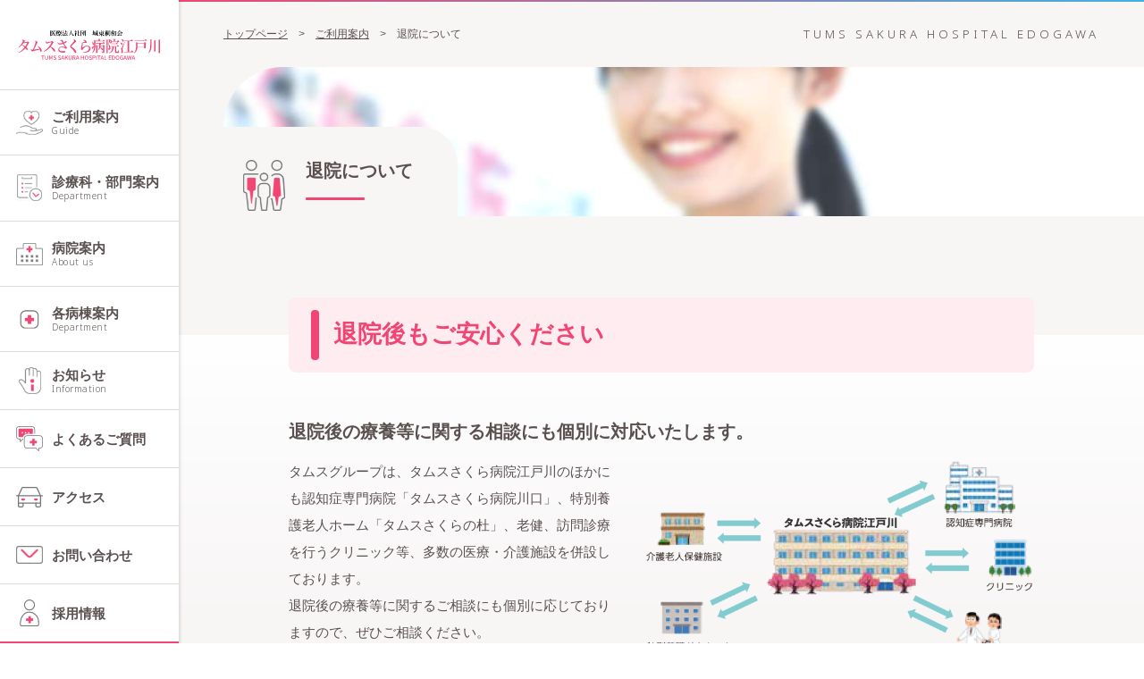

--- FILE ---
content_type: text/html; charset=UTF-8
request_url: https://tumssakura-edogawa.com/guidance/leave.php
body_size: 4758
content:
<!doctype html>
<html lang="ja">
<head>
    <meta charset="UTF-8">
    <meta name="description" content="医療法人社団城東桐和会 タムスさくら病院江戸川">
    <meta name="keywords" content="医療法人社団城東桐和会,タムスさくら病院江戸川,医療療養病棟,回復期リハビリテーション病棟,急性期治療,江戸川区" >
    <meta name="viewport" content="width=device-width,initial-scale=1">
    <meta name="format-detection" content="telephone=no">
    <title>退院について | 医療法人社団城東桐和会 タムスさくら病院江戸川</title>
<!-- Google Tag Manager -->
<script>(function(w,d,s,l,i){w[l]=w[l]||[];w[l].push({'gtm.start':
new Date().getTime(),event:'gtm.js'});var f=d.getElementsByTagName(s)[0],
j=d.createElement(s),dl=l!='dataLayer'?'&l='+l:'';j.async=true;j.src=
'https://www.googletagmanager.com/gtm.js?id='+i+dl;f.parentNode.insertBefore(j,f);
})(window,document,'script','dataLayer','GTM-57MN8SH');</script>
<!-- End Google Tag Manager -->
<!-- Google Tag Manager saiyo250529-->
<script>(function(w,d,s,l,i){w[l]=w[l]||[];w[l].push({'gtm.start':
new Date().getTime(),event:'gtm.js'});var f=d.getElementsByTagName(s)[0],
j=d.createElement(s),dl=l!='dataLayer'?'&l='+l:'';j.async=true;j.src=
'https://www.googletagmanager.com/gtm.js?id='+i+dl;f.parentNode.insertBefore(j,f);
})(window,document,'script','dataLayer','GTM-56V6SNGX');</script>
<!-- End Google Tag Manager -->
    <link rel="icon" type="image/x-icon" href="https://towakai.com/wp/favicon.ico">
    <link rel="stylesheet" media="all" href="../style.css?date=2133">
    <link rel="stylesheet" media="all" href="../assets/css/common.css?date=2134">
    <link rel="stylesheet" media="all" href="../assets/css/content.css?date=2133">
    <link rel="stylesheet" href="https://unpkg.com/swiper/swiper-bundle.min.css" />
    <link rel="preconnect" href="https://fonts.googleapis.com">
    <link rel="preconnect" href="https://fonts.gstatic.com" crossorigin>
    <link href="https://fonts.googleapis.com/css2?family=Noto+Sans:wght@300;400;500;700&display=swap" rel="stylesheet">
    <script src="https://ajax.googleapis.com/ajax/libs/jquery/3.6.0/jquery.min.js"></script>
    <script src="../assets/js/script.js?date=2133"></script>
</head>
<body id="top">
<!-- Google Tag Manager (noscript) -->
<noscript>
<iframe src="https://www.googletagmanager.com/ns.html?id=GTM-57MN8SH"
height="0" width="0" style="display:none;visibility:hidden"></iframe>
</noscript>
<!-- End Google Tag Manager (noscript) -->
<!-- Google Tag Manager (noscript) saiyo250529-->
<noscript><iframe src="https://www.googletagmanager.com/ns.html?id=GTM-56V6SNGX"
height="0" width="0" style="display:none;visibility:hidden"></iframe></noscript>
<!-- End Google Tag Manager (noscript) -->
    <div id="wrapper">
        <header id="header">
            <h1 id="logo"><a href="/"><img src="../assets/img/header_logo.svg" alt="医療法人社団城東桐和会 タムスさくら病院江戸川"></a></h1>
            <div id="menu"><img src="../assets/img/header_menu.svg" alt="MENU"></div>
        </header>
 <nav id="globalMenu">
            <div id="close"><img src="../assets/img/header_menu_close.svg" alt="CLOSE"></div>
            <div class="scrollArea">
               
    <ul class="mainMenu">
                    <li><a href="/guidance/index.php"><span class="categoryLabel">ご利用案内</span></a>
                        <ul class="lowerMenu">
                            <li><a href="/guidance/hospitalization.php">入院について</a></li>
                            <li><a href="/guidance/leave.php">退院について</a></li></ul>
                    </li>
					<li><a href="/department/index.php"><span class="categoryLabel">診療科・部門案内</span></a>
                        <ul class="lowerMenu">
                            <li><a href="/department/nursing.php">看護部</a></li>
											<li><a href="/department/rihaka.php">リハビリテーション科</a></li></ul>
                    </li>
                    <li><a href="/about/index.php"><span class="categoryLabel">病院案内</span></a>
                        <ul class="lowerMenu">
                            <li class="wideMenu"><a href="/about/philosophy.php">当院について 理念・実績</a></li>
                            <li class="wideMenu"><a href="/about/outline.php">病院概要</a><br>
                            <a href="/about/access.php">ー アクセス</a><a href="/about/floor.php">ー フロアマップ</a></li>
                            <li class="wideMenu"><a href="/about/doctor.php">ご挨拶 医師紹介</a></li>
                        </ul>
                    </li>
                    <li><a href="/ward/index.php"><span class="categoryLabel">各病棟案内</span></a>
                        <ul class="lowerMenu">
                            <li class="wideMenu"><a href="/department/rehabilitation.php">回復期リハビリテーション病棟</a><br>
                            <a href="/ward/swallowing.php">ー 摂食・嚥下機能への取り組み</a></li>
                            <li><a href="/ward/recuperation.php">医療療養病棟</a></li>
                            <li><a href="/ward/community-care.php">地域包括ケア病棟</a></li>
                            <li class="wideMenu"><a href="/ward/dementia.php">認知症疾患医療センター</a></li>
							<li><a href="/ward/daycare.php">重度認知症デイケア</a></li>
                        </ul>
                    </li>
                </ul>
                <ul class="subMenu">
                    <li><a href="/information/index.php">各種お知らせ</a></li>
                    <li><a href="/recruit/index.php">採用情報</a></li>
                    <li><a href="/faq/index.php">よくあるご質問</a></li>
                    <li><a href="/contact/index.php">お問い合わせ</a></li>
                    <li><a href="/donation/index.php">タムスさくら基金</a></li>
                    <li><a href="/policy/index.php">プライバシーポリシー</a></li>
                </ul>
				<br>

<div class="boxPink">
                    <h2 class="boxPinkTitle">外来診療のご案内</h2>
<div class="inner">
                        <dl class="reception">
                            <dt>外来診療時間</dt><dd>9:00～12:00</dd>
                            <dt>外来リハビリテーション</dt><dd>9:00～16:00</dd>
                        </dl>

    <p>外来リハビリテーション：予約制<br>
初診にてリハビリテーション計画を立てます。診療情報提供書とお薬手帳、画像データをお持ちください。<br>
※一度お電話ください。ご予約取らせていただきます。
</p>

<div class="closed">
                            <p style="color: black"><b>内科・リハビリテーション科・放射線科</b></p>
                        </div>
                    </div>
                </div>
<div class="boxPink">
                            <h2 class="boxPinkTitle">面会時間</h2>
                            <div class="inner">
                              <dl class="reception">
                                  <dt>面会時間</dt>
                                  <dd>13:00～17:00</dd>
                                </dl>
                              <p>3人まで 面会は30分間となります</p>
                            </div>
                        </div>
                <div class="boxPink">
                            <h2 class="boxPinkTitle">認知症疾患医療センター：外来診療時間</h2>
                            <div class="inner">
                                <dl class="reception">
                                    <dt>午前の受付</dt><dd>9:00～12:00</dd>
                                    <dt>午後の受付</dt><dd>13:00～17:00<br><small>※土曜日の午後は15:00まで</small></dd>
                                </dl>
                                <p>※ 予約制（待機状況などにつきましては、お問い合わせください。）</p>
                                <div class="closed">
                                    <p><b>休診日</b><br class="sp">火・金曜日の午後／日曜日／祝日</p>
                                </div>
                            </div>
                        </div>
<div class="bnrTowakai"><a href="https://towakai.com/" target="_blank"><img src="../assets/img/bnr_towakai.png" alt=""></a></div>



                <footer><div class="copyright">Copyright(C) Towakai. All Rights Reserved.</div></footer>



            </div>



        </nav>				
				

        <main id="main">
            <header id="contentHeader">
                <div class="breadcrumb"><a href="/">トップページ</a>　&gt;　<a href="/guidance/">ご利用案内</a>　&gt;　退院について</div>
                <div class="contentHeaderTitle">TUMS SAKURA HOSPITAL EDOGAWA</div>
            </header>
            <div id="content">
                <section id="guidance" class="leave">
                    <div class="mvPage lowerPage">
                        <hgroup class="pageTitle">
                            <h1>退院について</h1>
                        </hgroup>
                    </div>
                </section>
                <section id="leave" class="column">
                    <h2 class="ttl-l">退院後もご安心ください</h2>
                    <div class="inner">
                        <p class="lowerLead"><b>退院後の療養等に関する相談にも個別に対応いたします。</b></p>
                        <div class="flex">
                            <div class="flex-half">
                                <p>タムスグループは、タムスさくら病院江戸川のほかにも認知症専門病院「タムスさくら病院川口」、特別養護老人ホーム「タムスさくらの杜」、老健、訪問診療を行うクリニック等、多数の医療・介護施設を併設しております。<br>
                                退院後の療養等に関するご相談にも個別に応じておりますので、ぜひご相談ください。</p>
                            </div>
                            <div class="flex-half"><figure><img src="../assets/img/photo_guidance_leave.png" alt=""></figure></div>
                        </div>
                        <hr class="separate">
                        <div class="linkPanelWrap">
                            <div id="contact" class="linkPanel"><a href="/contact/"><span class="linkPanelLead">ご相談・ご連絡が<br>必要な方</span></a></div>
                            <div id="faq" class="linkPanel"><a href="/faq/"><span class="linkPanelLead">よくあるご質問</span></a></div>
                        </div>
                    </div>
                </section>
            </div>
            <div id="breadcrumb">
                <div class="inner"><a href="/">トップページ</a>　&gt;　<a href="/guidance/">ご利用案内</a>　&gt;　退院について</div>
            </div>
            <aside id="towakai">
                <div class="inner">
                    <header>
                        <h1 class="groupTitle">tums GROUP</h1>
                        <p class="lead">タムスグループは<br class="sp">「あんしん」と「まごころ」をスローガンに、人にやさしい真に頼れる医療と<br>リハビリ・介護ケアを実践しています。</p>
                        <div class="bnrTowakai"><a href="https://towakai.com/" target="_blank"><img src="../assets/img/bnr_towakai.png" alt=""></a></div>
                    </header>
                    <ul>
                        <li><a href="https://towakai.com/hospital/" class="group1" target="_blank"><span class="label blank">病院・クリニック</span></a></li>
                        <li><a href="https://towakai.com/welfare/" class="group2" target="_blank"><span class="label blank">介護施設</span></a></li>
                        <li><a href="https://towakai.com/nursery/" class="group3" target="_blank"><span class="label blank">保育園</span></a></li>
                    </ul>
                </div>
            </aside>
            <div id="pagetop"><a href="#"><figure><img src="../assets/img/pagetop.svg" alt="TOPへ"></figure></a></div>
        </main>

        
<aside id="sidebar">
        <div class="scroll">
            <header id="logo"><a href="/index.php"><img src="../../assets/img/header_logo.svg" alt="医療法人社団城東桐和会 タムスさくら病院江戸川"></a></header>
            <nav id="sidebarNav">
                <ul class="sidebarMenu">
                    <li class="nav1"> <a href="/guidance/index.php">ご利用案内<br>
                        <span class="sidebarMenu-en">Guide</span></a>
                        <ul class="lowerMenu">
                            <li><a href="/guidance/hospitalization.php">入院について</a></li>
                            <li><a href="/guidance/leave.php">退院について</a></li>
                        </ul>
                    </li>
                    <li class="nav2"> <a href="/department/index.php">診療科・部門案内<br>
                        <span class="sidebarMenu-en">Department</span></a>
                        <ul class="lowerMenu">
                            <li><a href="/department/nursing.php">看護部</a></li>
                            <li><a href="/department/rihaka.php">リハビリテーション科</a></li>
                        </ul>
                    </li>
                    <li class="nav3"> <a href="/about/index.php">病院案内<br>
                        <span class="sidebarMenu-en">About us</span></a>
                        <ul class="lowerMenu">
                            <li class="wideMenu"><a href="/about/philosophy.php">当院について <br>
                                理念・実績</a></li>
                            <li class="wideMenu"><a href="/about/outline.php">病院概要</a>
                                <ul>
                                    <li><a href="/about/access.php">ー アクセス</a></li>
                                    <li><a href="/about/floor.php">ー フロアマップ</a></li>
                                </ul>
                            </li>
                            <li class="wideMenu"><a href="/about/doctor.php">ご挨拶 <br>
                                医師紹介</a></li>
                        </ul>
                    </li>
                    <li class="nav9"> <a href="/ward/index.php">各病棟案内<br>
                        <span class="sidebarMenu-en">Department</span></a>
                        <ul class="lowerMenu">
                            <li class="wideMenu"><a href="/ward/rehabilitation.php">回復期<br>
                                リハビリテーション病棟</a>
                                <ul>
                                    <li><a href="/ward/swallowing.php">ー 摂食・嚥下機能への取り組み</a></li>
                                </ul>
                            </li>
                            <li><a href="/ward/recuperation.php">医療療養病棟</a></li>
                            <li><a href="/ward/community-care.php">地域包括ケア病棟</a></li>
                            <li class="wideMenu"><a href="/ward/dementia.php">認知症疾患医療センター</a></li>
                            <li><a href="/ward/daycare.php">重度認知症デイケア</a></li>
                        </ul>
                    </li>
                    <li class="nav4"><a href="/information/index.php">お知らせ<br>
                        <span class="sidebarMenu-en">Information</span></a></li>
                    <li class="nav5"><a href="/faq/index.php">よくあるご質問</a></li>
                    <li class="nav6"><a href="/about/access.php">アクセス</a></li>
                    <li class="nav7"><a href="/contact/index.php">お問い合わせ</a></li>
                    <li class="nav8"><a href="/recruit/index.php">採用情報</a></li>
                </ul>
            </nav>
            <footer>
                <div><a href="tel:0356641701"><img src="../../assets/img/sidebar_tel.svg" alt="03-5664-1701"></a></div>
            </footer>
        </div>
    </aside>	<footer id="footer">
        <dl class="metaInfo">
            <dt class="metaLead">ひとりでも多くの<br>
                患者様を笑顔に変える</dt>
            <dd class="metaLogo"><img src="../assets/img/footer_logo.svg" alt=""></dd>
            <dd class="metaAddress">〒133-0063 東京都江戸川区東篠崎1-11-1</dd>
            <dd class="metaContact">TEL : 03－5664－1701（代表）<br>
                FAX : 03－5664－1702</dd>
        </dl>
        <ul class="mainMenu">
            <li><a href="/guidance/index.php"><span class="categoryLabel">ご利用案内</span></a>
                <ul class="lowerMenu">
                    <li><a href="/guidance/hospitalization.php">入院について</a></li>
                    <li><a href="/guidance/leave.php">退院について</a></li>
                    <a href="/department/index.php"><span class="categoryLabel" style="margin-top: 1em;">診療科・部門案内</span></a> <br>
                    <li><a href="/department/nursing.php">看護部</a></li>
                    <li><a href="/department/rihaka.php">リハビリテーション科</a></li>
                </ul>
            </li>
            <li><a href="/about/outline.php"><span class="categoryLabel">病院案内</span></a>
                <ul class="lowerMenu">
                    <li class="wideMenu"><a href="/about/philosophy.php">当院について 理念・実績</a></li>
                    <li class="wideMenu"><a href="/about/outline.php">病院概要</a><br>
                        <a href="/about/access.php">ー アクセス</a><br class="pc">
                        <a href="/about/floor.php">ー フロアマップ</a></li>
                    <li class="wideMenu"><a href="/about/doctor.php">ご挨拶 医師紹介</a></li>
                </ul>
            </li>
            <li><a href="/ward/"><span class="categoryLabel">各病棟案内</span></a>
                <ul class="lowerMenu">
                    <li class="wideMenu"><a href="/ward/rehabilitation.php">回復期リハビリテーション病棟</a><br>
                        <a href="/ward/swallowing.php">ー 摂食・嚥下機能への取り組み</a></li>
                    <li><a href="/ward/recuperation.php">医療療養病棟</a></li>
                    <li><a href="/ward/community-care.php">地域包括ケア病棟</a></li>
                    <li class="wideMenu"><a href="/ward/dementia.php">認知症疾患医療センター</a></li>
                    <li><a href="/ward/daycare.php">重度認知症デイケア</a></li>
                </ul>
            </li>
        </ul>
        <div class="subMenu">
            <ul>
                <li><a href="/information/index.php">各種お知らせ</a></li>
                <li><a href="/recruit/index.php">採用情報</a></li>
                <li><a href="/faq/index.php">よくあるご質問</a></li>
                <li><a href="/contact/index.php">お問い合わせ</a></li>
            </ul>
          <ul>
                <li><a href="/donation/index.php">タムスさくら基金</a></li>
                <li><a href="/policy/index.php">プライバシーポリシー</a></li>
            </ul>
        </div>
        <div id="copyright">Copyright(C) Towakai. All Rights Reserved.</div>
    </footer>		
		
    </div>
    <div id="float">
        <div id="tel" class="on"><a href="tel:0356641701"><img src="../assets/img/bnr_tel.svg" alt="03-5664-1701"></a><span class="close"></span></div>
        <div id="open"></div>
    </div>
</body>
</html>


--- FILE ---
content_type: text/css
request_url: https://tumssakura-edogawa.com/style.css?date=2133
body_size: 1324
content:
/*
Theme Name: 東京さくら病院用テーマ Ver.1
Theme URI: https://sakurahp.jp/
Description: 東京さくら病院用テーマ
Version: 1.0
*/

/* reset */
article,section,nav,aside,
h1,h2,h3,h4,h5,p,ul,ol,figure,picture {
  display: block;
  margin: 0;
  padding: 0;
}
h1,h2,h3,h4,h5{
  -webkit-font-smoothing: antialiased;
  -moz-osx-font-smoothing: grayscale;
}
ol,ul {
  list-style: none;
}
img{
  max-width:100%;
  vertical-align:bottom;
}
a img {
  border: none;
}
svg {
  fill: currentColor;
}

:root {
  --main-color:    #F04673; /*Main Color*/
  --color1:        #F04673; /*Color1*/
  --color2:        #A0C600; /*Color2*/
  --color3:        #3FB2E2; /*Color3*/
  --bg-color1:     #F8F5F5; /*Back1*/
  --bg-color2:     #A0C600; /*Back2*/
  --bg-color3:     #3FB2E2; /*Back3*/
  --border-color1: #DCDCDC; /*Border Color1*/
  --border-color2: #A0C600; /*Border Color2*/
  --border-color3: #3FB2E2; /*Border Color3*/
  --sub-bg-color1: #F0F2DD; /*Sub Color1*/
  --sub-bg-color2: rgba(160,198,0,0.1); /*Sub Color2*/
  --sub-bg-color3: rgba(63,178,226,0.1); /*Sub Color3*/
  --txt-color:     #5A5050; /*Text Color*/
  --link-color:    #0082D2; /*Link Color*/
  --per: 1; /*Percent*/
  --vw: 1280;
}

@media (max-width:1280px){
  :root{
    --per: 0.9;
  }
}
@media (max-width:1024px){
  :root{
    --per: calc(1024/1280);
  }
}
@media (max-width:912px){
  :root{
    --per: calc(912/1280);
  }
}
@media (max-width:820px){
  :root{
    --per: calc(820/1280);
  }
}
@media (max-width:768px){
  :root{
    --per: 1;
    --vw: 768;
  }
}
@media (max-width:540px){
  :root{
    --per: calc(540/768);
  }
}
@media (max-width:414px){
  :root{
    --per: calc(414/768);
  }
}
@media (max-width:390px){
  :root{
    --per: calc(390/768);
  }
}
@media (max-width:375px){
  :root{
    --per: calc(375/768);
  }
}
@media (max-width:360px){
  :root{
    --per: calc(360/768);
  }
}
@media (max-width:320px){
  :root{
    --per: calc(320/768);
  }
}
@media (max-width:280px){
  :root{
    --per: calc(280/768);
  }
}

html,body {
  margin: 0;
  padding: 0;
}
body{
  background: #fff;
  color: var(--txt-color);
  font-size: min(18px*2,100vw*(18/384));
  font-family: "游ゴシック体", "Yu Gothic", YuGothic, "ヒラギノ角ゴ Pro", "Hiragino Kaku Gothic Pro", "メイリオ", Meiryo, "MS Pゴシック", "MS PGothic", sans-serif;
  font-weight: 500;
  font-feature-settings : "palt";
  line-height: calc(32/18);
}
@media (min-width:768px){
  body{
    width: max(1200px,100%);
    font-size: max(18px*(1000/1200),min(18px,100vw*(18/1600)));
    line-height: calc(36/18);
  }
}

.mincho{
  font-family: "游明朝体", "Yu Mincho", YuMincho, "ヒラギノ明朝 Pro", "Hiragino Mincho Pro", "MS P明朝", "MS PMincho", serif;
}

a{
  color: var(--link-color);
}
a:hover,
a:hover img{
  opacity: 0.7;
  transition: opacity 0.6s ease;
}
@media (min-width:768px){
  a[href*="tel:"] {
    pointer-events: none;
    cursor: default;
    text-decoration: none;
  }
}

video {
    width: 100%;
    vertical-align: bottom;
}

.flex{
  display:-webkit-flex;
  display:flex;
}
.grid{
  display: grid;
  gap: 0px;
}
.aligncenter {
	display: block;
	margin-left: auto;
	margin-right: auto;
}
.alignleft {
	float: left;
	margin: 0.5em 1em 0.5em 0;
}
.alignright {
	float: right;
	margin: 0.5em 0 0.5em 1em;
}

@media (max-width:768px){
  .pc{
    display: none !important;
  }
}
@media (min-width:768px){
  .sp{
    display: none !important;
  }
}


--- FILE ---
content_type: text/css
request_url: https://tumssakura-edogawa.com/assets/css/common.css?date=2134
body_size: 9431
content:
#wrapper{
  width: min(768px,100%);
  margin: 0 auto;
  position: relative;
}
@media (min-width:768px){
  #wrapper{
    width: auto;
    max-width: 1920px;
    margin: 0 auto;
  }
}

.has-main-color-color,
mark.has-main-color-color,
mark.has-main-color-color a{
  color: var(--main-color);
}
.has-color1-color,
mark.has-color1-color,
mark.has-color1-color a{
  color: var(--color1);
}
.has-color2-color,
mark.has-color2-color,
mark.has-color2-color a{
  color: var(--color2);
}
.has-color3-color,
mark.has-color3-color,
mark.has-color3-color a{
  color: var(--color3);
}
.has-bg-color1-color,
mark.has-bg-color1-color,
mark.has-bg-color1-color a{
  color: var(--bg-color1);
}
.has-bg-color2-color,
mark.has-bg-color2-color,
mark.has-bg-color2-color a{
  color: var(--bg-color2);
}
.has-bg-color3-color,
mark.has-bg-color3-color,
mark.has-bg-color3-color a{
  color: var(--bg-color3);
}
.has-txt-color-color,
mark.has-txt-color-color,
mark.has-txt-color-color a{
  color: var(--txt-color);
}

.has-main-color-background-color{
  background-color: var(--main-color);
}
.has-color1-background-color{
  background-color: var(--color1);
}
.has-color2-background-color{
  background-color: var(--color2);
}
.has-color3-background-color{
  background-color: var(--color3);
}
.has-bg-color1-background-color{
  background-color: var(--bg-color1);
}
.has-bg-color2-background-color{
  background-color: var(--bg-color2);
}
.has-bg-color3-background-color{
  background-color: var(--bg-color3);
}
.has-txt-color-background-color{
  background-color: var(--txt-color);
}
p.has-background{
  box-sizing: border-box;
}

.noscroll{
  overflow: hidden;
  height: 100vh;
}

.scrollArea{
  overflow-x: auto;
}

.nowrap{
  white-space: nowrap;
}

@media (min-width:768px){
  .gridHalf{
    display: grid;
    grid-template-columns: 1fr 1fr;
    grid-gap: 0 max(40px*(1000/1200),min(40px,100vw*(40/1600)));
  }
  .gridColumn{
  }
  .flex-one-third{
    width: max(320px*(1000/1200),min(320px,100vw*(320/1600)));
  }
  .flex-two-third{
    width: max(640px*(1000/1200),min(640px,100vw*(640/1600)));
  }
}

.column{
  margin-bottom: min(100px*2,100vw*(100/384));
  position: relative;
}
.column:after{
  content: "";
  display: block;
  width: 100%;
  height: min(400px*2,100vw*(400/384));
  background: rgb(255,255,255);
  background: -moz-linear-gradient(top,  rgba(255,255,255,1) 0%, rgba(248,245,245,1) 100%);
  background: -webkit-linear-gradient(top,  rgba(255,255,255,1) 0%,rgba(248,245,245,1) 100%);
  background: linear-gradient(to bottom,  rgba(255,255,255,1) 0%,rgba(248,245,245,1) 100%);
  filter: progid:DXImageTransform.Microsoft.gradient( startColorstr='#ffffff', endColorstr='#f8f5f5',GradientType=0 );
  position: absolute;
  top: min(38px*2,100vw*(38/384));
  left: 0;
  z-index: -1;
}
.column > .inner{
  padding-left: min(20px*2,100vw*(20/384));
  padding-right: min(20px*2,100vw*(20/384));
}
@media (min-width:768px){
  .column{
    margin-bottom: max(100px*(1000/1200),min(100px,100vw*(100/1600)));
  }
  .column:after{
    height: max(400px*(1000/1200),min(400px,100vw*(400/1600)));
    top: max(50px*(1000/1200),min(50px,100vw*(50/1600)));
  }
  .column > .inner{
    max-width: max(1000px*(1000/1200),min(1000px,100vw*(1000/1600)));
    margin: 0 auto;
    padding-left: 0px;
    padding-right: 0px;
  }
}

.wp-block-group{
  margin-bottom: min(80px*2,100vw*(80/384));
}
.wp-block-group:not(:first-child){
  margin-top: min(80px*2,100vw*(80/384));
}
@media (min-width:768px){
  .wp-block-group{
    margin-bottom: max(80px*(1000/1200),min(80px,100vw*(80/1600)));
  }
  .wp-block-group:not(:first-child){
    margin-top: max(80px*(1000/1200),min(80px,100vw*(80/1600)));
  }
}

.pink{
  color: var(--color1);
}
.green{
  color: var(--color2);
}
.blue{
  color: var(--color3);
}
.bold{
  font-weight: bold;
}

.btn{
  margin-top: min(20px*2,100vw*(20/384));
  margin-bottom: min(20px*2,100vw*(20/384));
}
.btn,
.btn a{
  margin-left: auto;
  margin-right: auto;
  position: relative;
  box-sizing: border-box;
}
.btn a{
  display: flex;
  align-items: center;
  justify-content: space-between;
  max-width: min(320px*2,100vw*(320/384));
  min-height: min(60px*2,100vw*(60/384));
  padding: 1.0em 1.25em;
  background-color: #fff;
  color: var(--main-color);
  font-size: min(16px*2,100vw*(16/384));
  font-weight: bold;
  text-decoration: none;
  line-height: calc(20/16);
  border: 2px solid var(--main-color);
  border-radius: min(10px*2,100vw*(10/384));
}
.btn a.short{
  min-width: min(240px*2,100vw*(240/384));
  margin-left: 0;
}
.btn a:after{
  content: "";
  flex: none;
  display: inline-block;
  width: min(24px*2,100vw*(24/384));
  height: min(24px*2,100vw*(24/384));
  margin-left: auto;
  background-image: url("../img/arrow_link_round.svg");
  background-repeat: no-repeat;
  background-position: center;
  background-size: contain;
}
.btn a:hover{
  color: #fff;
  background-color: var(--main-color);
  opacity: 1;
}
.btn .pdfLink{
  /*
  margin-top: min(30px*2,100vw*(30/384));
  margin-bottom: min(30px*2,100vw*(30/384));
  */
}
.btn .pdfLink:before{
  content: "";
  flex: none;
  display: inline-block;
  width: min(44px*2,100vw*(44/384));
  height: min(44px*2,100vw*(44/384));
  /*margin-right: 0.5em;*/
  background-image: url("../img/icon_pdf.png");
  background-repeat: no-repeat;
  background-position: center;
  background-size: contain;
  transform: translateX(-0.5em);
}
@media (min-width:768px){
  .btn{
    margin-top: max(20px*(1000/1200),min(20px,100vw*(20/1600)));
    margin-bottom: max(20px*(1000/1200),min(20px,100vw*(20/1600)));
  }
  .btn.aligncenter{
    text-align: center;
  }
  .btn,
  .btn a{
    position: relative;
    box-sizing: border-box;
  }
  .btn a{
    display: inline-flex;
    align-items: center;
    justify-content: space-between;
    min-width: max(640px*(1000/1200),min(100%,100vw*(640/1600)));
    min-height: max(60px*(1000/1200),min(60px,100vw*(60/1600)));
    padding: 0.5em 2.0em;
    box-sizing: border-box;
    background-color: #fff;
    color: var(--main-color);
    font-size: max(16px*(1000/1200),min(16px,100vw*(16/1600)));
    font-weight: bold;
    text-decoration: none;
    line-height: calc(20/16);
    border: 2px solid var(--main-color);
    border-radius: max(10px*(1000/1200),min(10px,100vw*(10/1600)));
  }
  .btn a.middle{
    min-width: max(480px*(1000/1200),min(480px,100vw*(480/1600)));
  } 
  .btn a.short{
    min-width: max(240px*(1000/1200),min(240px,100vw*(240/1600)));
  } 
  .btn a.lowerLink{
    justify-content: center;
    min-height: max(80px*(1000/1200),min(80px,100vw*(80/1600)));
    font-size: max(18px*(1000/1200),min(18px,100vw*(18/1600)));
    text-align: center;
  }
  .btn a.lowerLink:after{
    margin-left: 0;
    position: absolute;
    top: 50%;
    right: 2.0em;
    transform: translateY(-50%);
  }
  .btn a:after{
    content: "";
    display: inline-block;
    width: max(24px*(1000/1200),min(24px,100vw*(24/1600)));
    height: max(24px*(1000/1200),min(24px,100vw*(24/1600)));
    background-image: url("../img/arrow_link_round.svg");
    background-repeat: no-repeat;
    background-position: center;
    background-size: contain;
  }
  .btn .pdfLink:before{
    content: "";
    flex: none;
    display: inline-block;
    width: max(32px*(1000/1200),min(32px,100vw*(32/1600)));
    height: max(32px*(1000/1200),min(32px,100vw*(32/1600)));
    /*margin-right: 0.5em;*/
    background-image: url("../img/icon_pdf.png");
    background-repeat: no-repeat;
    background-position: center;
    background-size: contain;
    transform: translateX(-0.5em);
  }
  .btn a:hover{
    color: #fff;
    background-color: var(--main-color);
    opacity: 1;
  }
}

.btnList{
  margin-top: min(40px*2,100vw*(40/384));
  text-align: right;
}
.btnList a{
  display: inline-flex;
  align-items: center;
  font-size: calc(100vw*(28/var(--vw)));
  font-weight: bold;
  text-decoration: none;
}
.btnList a:after{
  content: "";
  display: inline-block;
  width: calc(100vw*(48/var(--vw)));
  height: calc(100vw*(48/var(--vw)));
  margin-left: 0.5em;
  background-image: url("../img/next.svg");
  background-repeat: no-repeat;
  background-position: center;
  background-size: contain;
}
@media (min-width:768px){
  .btnList{
    margin-top: calc(100vw*(50/var(--vw)));
    text-align: left;
  }
  .btnList a{
    display: inline-flex;
    align-items: center;
    font-size: calc(100vw*(16/var(--vw)));
    font-weight: bold;
    text-decoration: none;
  }
  .btnList a:after{
    content: "";
    display: inline-block;
    width: calc(100vw*(24/var(--vw)));
    height: calc(100vw*(24/var(--vw)));
    margin-left: 0.5em;
    background-image: url("../img/next.svg");
    background-repeat: no-repeat;
    background-position: center;
    background-size: contain;
  }
}

#header{
  display: flex;
  align-items: center;
  width: 100%;
  height: min(70px*2,100vw*(70/384));
  background: #fff;
  position: relative;
  z-index: 99;
}
#header.float{
  position: sticky;
  top: max(-70px*2,100vw*(-70/384));
  left: 0;
  transition: all 0.6s ease;
}
#header.float.on{
  top: 0;
}
#header #logo{
  width: min(160px*2,100vw*(160/384));
  height: auto;
  margin: 0 min(20px*2,100vw*(20/384));
}
#header .ctfcLogo{
  width: min(38px*2,100vw*(38/384));
  height: auto;
  margin: 0;
}
#header #logo a,
#header .ctfcLogo a{
  text-decoration: none;
}
#header #logo img,
#header .ctfcLogo img{
  display: block;
  width: 100%;
}

#header #menu{
  width: min(70px*2,100vw*(70/384));
  height: min(70px*2,100vw*(70/384));
  margin-left: auto;
}
#header #menu img{
  display: block;
  width: 100%;
}
@media (min-width:768px){
  #header{
    display: none;
  }
}

#footer{
  background-color: #646464;
  position: relative;
  z-index: 0;
}
#copyright{
  display: flex;
  align-items: center;
  justify-content: center;
  width: 100%;
  height: min(60px*2,100vw*(60/384));
  color: #fff;
  font-size: min(14px*2,100vw*(14/384));
  font-weight: 400;
  letter-spacing: 0.04em;
  line-height: 1;
  position: relative;
  z-index: 0;
}
#footer:before{
  content: "";
  display: block;
  width: 100%;
  height: 100%;
  mix-blend-mode: multiply;
  background-image: url("../img/footer_bg.jpg");
  background-repeat: no-repeat;
  background-position: center;
  background-size: cover;
  position: absolute;
  bottom: 0;
  right: 0;
  z-index: -1;
}
#footer:after{
  content: "";
  display: block;
  width: 100%;
  height: min(60px*2,100vw*(60/384));
  background: #F04673;
  mix-blend-mode: multiply;
  position: absolute;
  bottom: 0;
  left: 0;
  z-index: -1;
}
.metaInfo{
  width: min(344px*2,100vw*(344/384));
  margin: 0 auto;
  padding-top: min(40px*2,100vw*(40/384));
  padding-bottom: min(40px*2,100vw*(40/384));
  color: #fff;
  border-bottom: 1px solid #F0F0F0;
}
.metaInfo dt,
.metaInfo dd{
  margin-left: 0;
}
.metaLead{
  margin-bottom: 0.75em;
  font-size: min(24px*2,100vw*(24/384));
  font-family : '游明朝体', YuMincho, '游明朝', 'Yu Mincho', serif;
  font-weight: 400;
  line-height: calc(40/24);
}
.metaLogo{
  width: min(240px*2,100vw*(240/384));
  margin-bottom: 0.75em;
  font-size: min(24px*2,100vw*(24/384));
}
.metaAddress{
  font-size: min(16px*2,100vw*(16/384));
  line-height: calc(24/16);
}
.metaContact{
  font-size: min(14px*2,100vw*(14/384));
  line-height: calc(20/14);
}
@media (min-width:768px){
  #footer{
    display: flex;
    flex-wrap: wrap;
    justify-content: center;
  }
  #footer:before{
    content: "";
    display: block;
    width: 100%;
    height: 100%;
    mix-blend-mode: multiply;
    background-image: url("../img/footer_bg_pc.jpg");
    background-repeat: no-repeat;
    background-position: center;
    background-size: cover;
    position: absolute;
    bottom: 0;
    right: 0;
    z-index: -1;
  }
  #footer:after{
    height: max(80px*(1000/1200),min(80px,100vw*(80/1600)));
  }
  .metaInfo{
    width: max(350px*(1000/1200),min(350px,100vw*(350/1600)));
    padding-top: max(75px*(1000/1200),min(75px,100vw*(75/1600)));
    padding-bottom: max(60px*(1000/1200),min(60px,100vw*(60/1600)));
    margin: 0;
  }
  .metaLead{
    margin-bottom: 1.5em;
    font-size: max(26px*(1000/1200),min(26px,100vw*(26/1600)));
  }
  .metaLogo{
    width: max(260px*(1000/1200),min(260px,100vw*(260/1600)));
    font-size: max(24px*(1000/1200),min(24px,100vw*(24/1600)));
  }
  .metaAddress{
    font-size: max(16px*(1000/1200),min(16px,100vw*(16/1600)));
  }
  .metaContact{
    font-size: max(14px*(1000/1200),min(14px,100vw*(14/1600)));
  }
  .mainMenu{
    display: flex;
    align-items: flex-start;
    justify-content: space-between;
    width: max(650px*(1000/1200),min(650px,100vw*(650/1600)));
    border-bottom: 1px solid #F0F0F0;
  }
  .subMenu,
  #copyright{
    width: 100%;
  }
  .subMenu{
  }
  #copyright{
    height: max(80px*(1000/1200),min(80px,100vw*(80/1600)));
    font-size: max(14px*(1000/1200),min(14px,100vw*(14/1600)));
    background: rgba(0,0,0,0.4);
  }
}

#pagetop{
  display: flex;
  align-items: center;
  justify-content: flex-end;
  width: auto;
  height: 0;
  /*position: sticky;*/
  position: static;
  bottom: min(74px*2,100vw*(74/384));
  left: 0;
  z-index: 99;
}
#pagetop a{
  display: inline-block;
  width: min(56px*2,100vw*(56/384));
  height: min(56px*2,100vw*(56/384));
  margin: 0 min(10px*2,100vw*(10/384));
}
@media (max-width:768px){
  #pagetop a:hover{
    opacity: 1;
  }
}
@media (min-width:768px){
  #pagetop a{
    display: inline-block;
    width: max(64px*(1000/1200),min(64px,100vw*(64/1600)));
    height: max(64px*(1000/1200),min(64px,100vw*(64/1600)));
    margin: 0 max(20px*(1000/1200),min(20px,100vw*(20/1600)));
  }
}

#breadcrumb{
  padding-top: min(10px*2,100vw*(10/384));
  padding-bottom: min(10px*2,100vw*(10/384));
  color: #fff;
  font-size: min(12px*2,100vw*(12/384));
  line-height: 1.8;
  background: #f04673;
  background: -moz-linear-gradient(left,  #f04673 0%, #3fb2e2 100%);
  background: -webkit-linear-gradient(left,  #f04673 0%,#3fb2e2 100%);
  background: linear-gradient(to right,  #f04673 0%,#3fb2e2 100%);
  filter: progid:DXImageTransform.Microsoft.gradient( startColorstr='#f04673', endColorstr='#3fb2e2',GradientType=1 ); 
}
#breadcrumb .inner{
  padding-left: min(20px*2,100vw*(20/384));
  padding-right: min(20px*2,100vw*(20/384));
}
#breadcrumb a{
  color: #fff;
  text-decoration: none;
}
#breadcrumb a:hover{
  text-decoration: underline;
}
@media (min-width:768px){
  #breadcrumb{
    padding-top: 18px;
    padding-bottom: 18px;
    border-bottom: 1px solid #F0F0F0;
    font-size: 12px;
    line-height: 1.2;
  }
  #breadcrumb .inner{
    max-width: 1680px;
    margin: 0 auto;
  }
  #breadcrumb a{
    text-decoration: none;
  }
  #breadcrumb a:hover{
    text-decoration: underline;
  }
  #main #breadcrumb{
    display: none;
  }
}

#contentHeader{
  display: none;
}
@media (min-width:768px){
  #contentHeader{
    display: flex;
    align-items: center;
    justify-content: space-between;
    height: max(90px*(1000/1200),min(90px,100vw*(90/1600)));
    padding-left: max(60px*(1000/1200),min(60px,100vw*(60/1600)));
    padding-right: max(60px*(1000/1200),min(60px,100vw*(60/1600)));
    position: relative;
  }
  #contentHeader:before{
    content: "";
    display: block;
    width: 100%;
    height: 2px;
    position: absolute;
    top: 0;
    left: 0;
    border-width: 0;
    background: #f04673;
    background: -moz-linear-gradient(left,  #f04673 0%, #3fb2e2 100%);
    background: -webkit-linear-gradient(left,  #f04673 0%,#3fb2e2 100%);
    background: linear-gradient(to right,  #f04673 0%,#3fb2e2 100%);
    filter: progid:DXImageTransform.Microsoft.gradient( startColorstr='#f04673', endColorstr='#3fb2e2',GradientType=1 ); 
  }
  #contentHeader .breadcrumb{
    font-size: max(14px*(1000/1200),min(14px,100vw*(14/1600)));
    font-weight: 500;
  }
  #contentHeader .breadcrumb a{
    color: var(--text-color);
  }
  .contentHeaderTitle{
    font-size: max(16px*(1000/1200),min(16px,100vw*(16/1600)));
    font-family: 'Noto Sans', sans-serif;
    font-weight: 300;
    letter-spacing: 0.3em;
  }
}

hr{
  display: block;
  width: 100%;
  height: 2px;
  margin-top: min(20px*2,100vw*(20/384));
  margin-bottom: min(20px*2,100vw*(20/384));
  border-width: 0;
  background: #f04673;
  background: -moz-linear-gradient(left,  #f04673 0%, #3fb2e2 100%);
  background: -webkit-linear-gradient(left,  #f04673 0%,#3fb2e2 100%);
  background: linear-gradient(to right,  #f04673 0%,#3fb2e2 100%);
  filter: progid:DXImageTransform.Microsoft.gradient( startColorstr='#f04673', endColorstr='#3fb2e2',GradientType=1 ); 
}
hr.separate{
  margin-top: min(40px*2,100vw*(40/384));
  margin-bottom: min(40px*2,100vw*(40/384));
}
.column hr:not(.separate){
  margin-top: min(28px*2,100vw*(28/384));
  margin-bottom: min(28px*2,100vw*(28/384));
  background: var(--border-color1);
}
@media (min-width:768px){
  hr.separate{
    max-width: max(1000px*(1000/1200),min(1000px,100vw*(1000/1600)));
    margin-top: max(40px*(1000/1200),min(40px,100vw*(40/1600)));
    margin-bottom: max(40px*(1000/1200),min(40px,100vw*(40/1600)));
    margin-left: auto;
    margin-right: auto;
  }
  hr.long{
    max-width: max(1200px*(1200/1600),min(1200px,100vw*(1200/1600)));
  }
  .column hr:not(.separate){
    margin-top: max(38px*(1000/1200),min(38px,100vw*(38/1600)));
    margin-bottom: max(38px*(1000/1200),min(38px,100vw*(38/1600)));
  }
}

#main{
  background-color: var(--bg-color1);
  position: relative;
  z-index: 1;
}
#content{
  margin-bottom: min(100px*2,100vw*(100/384));
}
@media (min-width:768px){
  #wrapper{
    display: grid;
    grid-template-columns: max(240px*(1000/1200),min(240px,100vw*(240/1600))) calc(100% - max(240px*(1000/1200),min(240px,100vw*(240/1600))) );
  }
  #main{
    grid-column: 2 / 3;
    grid-row: 1 / 2;
  }
  #content{
    margin-bottom: max(100px*(1000/1200),min(100px,100vw*(100/1600)));
  }
  #sidebar{
    grid-column: 1 / 2;
    grid-row: 1 / 3;
  }
  #footer{
    grid-column: 2 / 3;
    grid-row: 2 / 3;
  }
}

h1{
  font-size: min(32px*2,100vw*(32/384));
  font-weight: bold;
}
h2{
  margin-top: min(30px*2,100vw*(30/384));
  margin-bottom: min(30px*2,100vw*(30/384));
  font-size: min(28px*2,100vw*(28/384));
  font-weight: bold;
  line-height: calc(36/28);
}
h3{
  margin-top: min(20px*2,100vw*(20/384));
  margin-bottom: min(30px*2,100vw*(30/384));
  font-size: min(24px*2,100vw*(24/384));
  font-weight: bold;
  line-height: calc(32/24);
}
h4{
  margin-top: min(16px*2,100vw*(16/384));
  margin-bottom: min(16px*2,100vw*(16/384));
  font-size: min(20px*2,100vw*(20/384));
  font-weight: bold;
  line-height: calc(28/20);
}
p{
  margin-top: min(16px*2,100vw*(16/384));
  margin-bottom: min(16px*2,100vw*(16/384));
}
h2:first-child,
h3:first-child,
h4:first-child,
p:first-child{
  margin-top: 0;
}
h2:last-child,
h3:last-child,
h4:last-child,
p:last-child{
  margin-bottom: 0;
}
figure:not(:last-child){
  margin-bottom: min(16px*2,100vw*(16/384));
}
figcaption{
  margin-top: 0.25em;
  font-size: min(16px*2,100vw*(16/384));
}
@media (min-width:768px){
  h1{
    font-size: max(36px*(1000/1200),min(36px,100vw*(36/1600)));
    font-weight: bold;
  }
  h2{
    margin-top: max(20px*(1000/1200),min(20px,100vw*(20/1600)));
    margin-bottom: max(20px*(1000/1200),min(20px,100vw*(20/1600)));
    font-size: max(32px*(1000/1200),min(32px,100vw*(32/1600)));
    font-weight: bold;
    line-height: calc(40/32);
  }
  h3{
    margin-top: max(20px*(1000/1200),min(20px,100vw*(20/1600)));
    margin-bottom: max(20px*(1000/1200),min(20px,100vw*(20/1600)));
    font-size: max(24px*(1000/1200),min(24px,100vw*(24/1600)));
    font-weight: bold;
    line-height: calc(32/24);
  }
  h4{
    margin-top: max(16px*(1000/1200),min(16px,100vw*(16/1600)));
    margin-bottom: max(16px*(1000/1200),min(16px,100vw*(16/1600)));
    font-size: max(20px*(1000/1200),min(20px,100vw*(20/1600)));
    font-weight: bold;
    line-height: calc(28/20);
  }
  p{
    margin-top: max(16px*(1000/1200),min(16px,100vw*(16/1600)));
    margin-bottom: max(16px*(1000/1200),min(16px,100vw*(16/1600)));
  }
  figure:not(:last-child){
    margin-bottom: max(16px*(1000/1200),min(16px,100vw*(16/1600)));
  }
  figcaption{
    margin-top: 0.25em;
    font-size: max(16px*(1000/1200),min(16px,100vw*(16/1600)));
  }
}

.wp-block-table,
.wp-block-flexible-table-block-table{
  margin-top: min(20px*2,100vw*(20/384));
  margin-bottom: min(20px*2,100vw*(20/384));
}
table{
  border-collapse: collapse;
  border-spacing: 0;
  border-radius: min(10px*2,100vw*(10/384));
  overflow: hidden;
}
th,td{
  border: 1px solid #fff;
  background: var(--sub-bg-color1);
  font-size: min(18px*2,100vw*(18/384));
}
th{
  padding: 0.75em 1.25em;
  background-color: var(--bg-color2);
  color: #fff;
  font-weight: bold;
  text-align: center;
}
td{
  padding: 0.75em 1.25em;
}
table.light-color th,
.light-color table th{
  background-color: var(--bg-color1);
}
table.noborder th,
table.noborder td,
.noborder table th,
.noborder table td{
  border: none;
}
table.noborder th,
.noborder table th{
  text-align: left;
}
table.noborder td,
.noborder table td{
  background-color: var(--bg-color1);
}
@media (max-width:768px){
  table.wide,
  table.wide tbody,
  table.wide tr,
  table.wide th,
  table.wide td,
  .wide table,
  .wide table tbody,
  .wide table tr,
  .wide table th,
  .wide table td{
    display: block;
    width: auto !important;
  }
}
@media (min-width:768px){
  .wp-block-table,
  .wp-block-flexible-table-block-table{
    margin-top: max(20px*(1000/1200),min(20px,100vw*(20/1600)));
    margin-bottom: max(20px*(1000/1200),min(20px,100vw*(20/1600)));
  }
  table{
    width: 100%;
    border-collapse: collapse;
    border-spacing: 0;
    border-radius: max(10px*(1000/1200),min(10px,100vw*(10/1600)));
    overflow: hidden;
  }
  th,td{
    border: 1px solid #fff;
    background: var(--sub-bg-color1);
    font-size: max(18px*(1000/1200),min(18px,100vw*(18/1600)));
    text-align: center;
  }
  th{
    padding: 0.75em 1.25em;
    background-color: var(--bg-color2);
    color: #fff;
    font-weight: bold;
    text-align: center;
  }
  td{
    padding: 0.75em 1.25em;
  }
  table.noborder th,
  table.noborder td,
  .noborder table th,
  .noborder table td{
    border: none;
  }
  table.noborder th,
  .noborder table th{
    min-width: max(180px*(1000/1200),min(180px,100vw*(180/1600)));
    text-align: center;
  }
  table.noborder td,
  .noborder table td{
    background-color: var(--bg-color1);
  }
}

#sidebar{
  display: none; 
}
@media (min-width:768px){
  #sidebar{
    display: block;
    width: max(240px*(1000/1200),min(240px,100vw*(240/1600)));
    height: 100%;
    background-color: #fff;
    box-shadow: 1px 0px 4px rgba(0,0,0,0.16);
    position: relative;
    left: 0;
    top: 0;
    z-index: 1;
  }
  #sidebar .scroll{
    height: 100vh;
    position: sticky;
    top: 0;
    left: 0;
  }
  #sidebar #logo{
    display: flex;
    align-items: center;
    justify-content: center;
    width: 100%;
    height: max(120px*(1000/1200),min(120px,100vw*(120/1600)));
  }
  #sidebar #logo a,
  #sidebar #logo a img{
    display: inline-block;
    width: max(198px*(1000/1200),min(198px,100vw*(198/1600)));
  }
  #sidebarNav > .sidebarMenu{
  }
  #sidebarNav > .sidebarMenu > li{
    position: relative;
  }
  #sidebarNav > .sidebarMenu > li > a{
    display: flex;
    flex-direction: column;
    align-items: flex-start;
    justify-content: center;
    width: 100%;
    min-height: max(88px*(1000/1200),min(88px,100vw*(88/1600)));
    padding-left: max(70px*(1000/1200),min(70px,100vw*(70/1600)));
    color: var(--text-color);
    font-size: max(18px*(1000/1200),min(18px,100vw*(18/1600)));
    font-weight: bold;
    line-height: calc(24/18);
    text-decoration: none;
    position: relative;
    border-top: 1px solid var(--border-color1);
    box-sizing: border-box;
  }
  #sidebarNav > .sidebarMenu > li:nth-of-type(n+5) > a{
    min-height: max(78px*(1000/1200),min(78px,100vw*(78/1600)));
  }
  #sidebarNav > .sidebarMenu > li .sidebarMenu-en{
    display: inline-block;
    width: 100%;
    font-size: max(12px*(1000/1200),min(12px,100vw*(12/1600)));
    font-family: 'Noto Sans', sans-serif;
    font-weight: 300;
    letter-spacing: 0.05em;
  }
  #sidebarNav > .sidebarMenu > li.current > a{
    color: var(--main-color);
  }
  #sidebarNav > .sidebarMenu > li > a:before{
    content: "";
    display: inline-block;
    flex: none;
    width: max(36px*(1000/1200),min(36px,100vw*(36/1600)));
    height: max(36px*(1000/1200),min(36px,100vw*(36/1600)));
    background-position: center;
    background-repeat: no-repeat;
    background-size: contain;
    position: absolute;
    top: 50%;
    left: max(21px*(1000/1200),min(21px,100vw*(21/1600)));
    transform: translateY(-50%);
  }
  #sidebarNav .nav1 a:before{
    background-image: url("../img/icon_guidance.svg");
  }
  #sidebarNav .nav2 a:before{
    background-image: url("../img/icon_department.svg");
    height: max(39px*(1000/1200),min(39px,100vw*(39/1600)));
  }
  #sidebarNav .nav3 a:before{
    background-image: url("../img/icon_about.svg");
  }
  #sidebarNav .nav4 a:before{
    background-image: url("../img/icon_information.svg");
  }
  #sidebarNav .nav5 a:before{
    background-image: url("../img/icon_faq.svg");
  }
  #sidebarNav .nav6 a:before{
    background-image: url("../img/icon_access.svg");
  }
  #sidebarNav .nav7 a:before{
    background-image: url("../img/icon_contact.svg");
  }
  #sidebarNav .nav8 a:before{
    background-image: url("../img/icon_recruit.svg");
  }
  #sidebarNav .nav9 a:before{
    background-image: url("../img/icon_cross.png");
  }

  #sidebar .ctfcLogo{
    display: flex;
    justify-content: center;
    width: 100%;
    padding-top: max(18px*(1000/1200),min(18px,100vw*(18/1600)));
  }
  #sidebar .ctfcLogo img{
    display: inline-block;
    width: max(200px*(1000/1200),min(200px,100vw*(200/1600)));
  }
  #sidebarNav .lowerMenu{
    display: none;
    width: max-content;
    min-width: max(200px*(1000/1200),min(200px,100vw*(200/1600)));
    padding: max(40px*(1000/1200),min(40px,100vw*(40/1600))) max(30px*(1000/1200),min(30px,100vw*(30/1600)));
    box-sizing: border-box;
    background-color: #fff;
    border-radius: max(10px*(1000/1200),min(10px,100vw*(10/1600)));
    box-shadow: 1px 0px 4px rgba(0,0,0,0.16);
    position: absolute;
    left: calc( 100% - max(20px*(1000/1200),min(20px,100vw*(20/1600))) );
    top: max(20px*(1000/1200),min(20px,100vw*(20/1600)));
    z-index: 10;
  }
  #sidebarNav > .sidebarMenu > li:hover .lowerMenu{
    display: block;
  }
  #sidebarNav .lowerMenu > li:first-child{
    margin-top: 0;
  }
  #sidebarNav .lowerMenu li a{
    color: var(--text-color);
    font-size: max(18px*(1000/1200),min(18px,100vw*(18/1600)));
    font-weight: bold;
    text-decoration: none;
  }
  #sidebarNav .lowerMenu > li ul li{
    margin-top: 0.5em;
    text-indent: 0;
  }
  #sidebarNav .lowerMenu > li ul li a{
    display: inline-block;
    font-size: max(16px*(1000/1200),min(16px,100vw*(16/1600)));
    font-weight: 500;
  }
  #sidebarNav .lowerMenu > li ul li a:first-letter{
    color: var(--main-color);
  }
}

#links{
  padding: calc(100vw*(60/var(--vw))) 0;
  background: var(--bg-color1);
  overflow: hidden;
}
#links .scroll{
  width: 100vw;
  overflow-x: auto;
}
#links ul{
  display: flex;
  justify-content: flex-start;
  width: 170vw;
  padding: 0 min(40px*2,100vw*(40/384));
}
#links ul li:not(:first-child){
  margin-left: min(20px*2,100vw*(20/384));
}
#links ul li,
#links ul li img{
  width: auto;
  height: calc(100vw*(160/var(--vw)));
  max-width: inherit;
  max-height: 100%;
}
#links ul li a{
  display: block;
}
@media (min-width:768px){
  #links{
    padding: calc(100vw*(50/var(--vw))) 0;
    background: var(--bg-color1);
    overflow: hidden;
  }
  #links .scroll{
    width: auto;
    overflow-x: hidden;
  }
  #links ul{
    display: flex;
    justify-content: center;
    width: 100%;
    padding: 0 calc(100vw*(30/var(--vw)));
  }
  #links ul li:not(:first-child){
    margin-left: min(20px*2,100vw*(20/384));
  }
  #links ul li,
  #links ul li img{
    width: auto;
    height: calc(100vw*(120/var(--vw)));
    max-width: inherit;
    max-height: 100%;
  }
  #links ul li a{
    display: block;
  }
}

#towakai{
  background-color: #fff;
}
#towakai .inner{
  padding: min(50px*2,100vw*(50/384)) min(37px*2,100vw*(37/384)) min(40px*2,100vw*(40/384));
}
#towakai .groupTitle{
  color: var(--main-color);
  font-size: min(28px*2,100vw*(28/384));
  font-family: 'Noto Sans', sans-serif;
  font-weight: 300;
  text-align: center;
  line-height: 1;
}
#towakai .lead{
  margin-bottom: min(30px*2,100vw*(30/384));
  font-size: min(18px*2,100vw*(18/384));
  line-height: calc(32/18);
  text-align: center;
}
#towakai .bnrTowakai{
  width: min(310px*2,100vw*(310/384));
  margin: 0 auto min(20px*2,100vw*(20/384));
}
#towakai .bnrTowakai img{
  width: 100%;
  height: auto;
}
#towakai ul{
  display: flex;
  flex-direction: column;
  align-items: center;
}
#towakai ul li{
  width: min(280px*2,100vw*(280/384));
  margin-top: min(20px*2,100vw*(20/384));
  background: #fff;
}
#towakai ul li a{
  display: inline-block;
  width: 100%;
  height: min(220px*2,100vw*(220/384));
  position: relative;
  color: #fff;
  font-size: min(16px*2,100vw*(16/384));
  font-weight: bold;
  text-decoration: none;
  background-position: center;
  background-repeat: no-repeat;
  background-size: cover;
}
#towakai ul li .group1{
  background-image: url("../img/bg_group1_sp.jpg");
}
#towakai ul li .group2{
  background-image: url("../img/bg_group2_sp.jpg");
}
#towakai ul li .group3{
  background-image: url("../img/bg_group3_sp.jpg");
}
#towakai .label{
  display: flex;
  align-items: center;
  justify-content: center;
  width: 100%;
  height: min(40px*2,100vw*(40/384));
  position: absolute;
  bottom: 0;
  left: 0;
  background-color: var(--bg-color3);
  background-image: url("../img/blank2_wh.svg");
  background-position: min(100% - 15px,100% - 100vw*(15/384)) center;
  background-repeat: no-repeat;
  background-size: min(16px*2,100vw*(16/384));
}
@media (min-width:768px){
  #towakai{
    background-color: #fff;
  }
  #towakai .inner{
    display: flex;
    align-items: flex-end;
    justify-content: space-between;
    max-width: max(1200px*(1200/1600),min(1200px,100vw*(1200/1600)));
    margin: auto;
    padding: max(70px*(1200/1600),min(70px*2,100vw*(70/1600))) max(40px*(1200/1600),min(40px*2,100vw*(40/1600)));
  }
  #towakai .groupTitle{
    font-size: max(28px*(1200/1600),min(28px,100vw*(28/1600)));
    text-align: left;
  }
  #towakai .lead{
    width: max(350px*(1200/1600),min(350px,100vw*(350/1600)));
    margin-top: max(15px*(1200/1600),min(15px,100vw*(15/1600)));
    margin-bottom: max(30px*(1200/1600),min(30px,100vw*(30/1600)));
    font-size: max(16px*(1200/1600),min(16px,100vw*(16/1600)));
    text-align: left;
  }
  #towakai .bnrTowakai{
    width: max(310px*(1200/1600),min(310px,100vw*(310/1600)));
    margin: 0;
  }
  #towakai ul{
    display: grid;
    grid-template-columns: repeat(3,1fr);
    gap: max(20px*(1200/1600),min(20px,100vw*(20/1600)));
  }
  #towakai ul li{
    width: max(260px*(1200/1600),min(260px,100vw*(260/1600)));
    margin-top: 0;
    background: #fff;
  }
  #towakai ul li a{
    display: block;
    width: max(260px*(1200/1600),min(260px,100vw*(260/1600)));
    height: max(220px*(1200/1600),min(220px,100vw*(220/1600)));
    position: relative;
    color: #fff;
    font-size: max(14px*(1200/1600),min(14px,100vw*(14/1600)));
    font-weight: bold;
    text-decoration: none;
    background-position: center;
    background-repeat: no-repeat;
    background-size: cover;
  }
  #towakai ul li .group1{
    background-image: url("../img/bg_group1_pc.jpg");
  }
  #towakai ul li .group2{
    background-image: url("../img/bg_group2_pc.jpg");
  }
  #towakai ul li .group3{
    background-image: url("../img/bg_group3_pc.jpg");
  }
  #towakai .label{
    height: max(40px*(1200/1600),min(40px,100vw*(40/1600)));
    background-image: url("../img/blank2_wh.svg");
    background-position: min(100% - 15px,100% - 100vw*(15/1600)) center;
    background-size: max(16px*(1200/1600),min(16px,100vw*(16/1600)));
  }
}

@media (max-width:768px){
  #float{
    width: min(768px,100vw);
    opacity: 0;
    position: fixed;
    bottom: max(-160px*2,100vw*(-160/384));
    left: 50%;
    z-index: 99;
    transition: all 0.6s ease;
    transform: translateX(-50%);
  }
  #float.on{
    bottom: 0;
    opacity: 1;
  }
  #tel{
    width: 100%;
    position: absolute;
    bottom: 0;
    right: -100%;
    z-index: 99;
    opacity: 0;
    transition: all 0.6s ease;
  }
  #tel.on{
    right: 0;
    opacity: 1;
  }
  #tel a{
    display: block;
    background-color: var(--main-color);
    text-align: center;
  }
  #tel a img{
    width: 100%;
    max-width: inherit;
  }
  #tel .close{
    display: flex;
    align-items: center;
    justify-content: center;
    width: min(40px*2,100vw*(40/384));
    height: min(40px*2,100vw*(40/384));
    position: absolute;
    top: max(-20px*2,100vw*(-20/384));
    right: min(20px*2,100vw*(20/384));
    background-image: url("../img/btn_close.svg");
    background-position: center;
    background-repeat: no-repeat;
    background-size: contain;
  }
  #open{
    display: flex;
    align-items: center;
    justify-content: center;
    width: min(40px*2,100vw*(40/384));
    height: min(40px*2,100vw*(40/384));
    background-image: url("../img/btn_open.svg");
    background-position: center;
    background-repeat: no-repeat;
    background-size: contain;
    position: absolute;
    bottom: min(40px*2,100vw*(40/384));
    right: min(20px*2,100vw*(20/384));
    z-index: 98;
  }
}
@media (min-width:768px){
  #tel,#open{
    display: none;
  }
}

#globalMenu{
  width: min(768px,100vw);
  height: 0;
  box-sizing: border-box;
  overflow-y: hidden;
  transition: height 0.6s ease;
  overflow-y: hidden;
  position: fixed;
  top: 0;
  left: calc(50% - (min(768px,100vw)/2));
  z-index: 100;
}
#globalMenu.active{
  height: 100vh;
}
#globalMenu .scrollArea{
  width: 100%;
  height: calc(100vh - min(70px*2,100vw*(70/384)));
  background-color: #50555A;
  overflow-y: auto;
  border-top: min(10px*2,100vw*(10/384)) solid var(--main-color);
}

@media (max-width:768px){
  #globalMenu #close{
    display: flex;
    align-items: center;
    justify-content: center;
    flex-direction: column;
    width: min(70px*2,100vw*(70/384));
    height: min(70px*2,100vw*(70/384));
    margin-left: auto;
  }
  #globalMenu footer{
    display: flex;
    align-items: center;
    justify-content: center;
    width: 100%;
    height: min(60px*2,100vw*(60/384));
    position: relative;
  }
  #globalMenu footer:before{
    content: "";
    display: block;
    width: 100%;
    height: 100%;
    background-color: #50555A;
    mix-blend-mode: multiply;
    position: absolute;
    top: 0;
    left: 0;
    z-index: 0;
  }
  #globalMenu footer .copyright{
    color: #fff;
    font-size: min(14px*2,100vw*(14/384));
    font-weight: 400;
    letter-spacing: 0.04em;
    line-height: 1;
    position: relative;
    z-index: 1;
  }
  .mainMenu{
    width: min(344px*2,100vw*(344/384));
    margin: 0 auto;
    padding-top: min(40px*2,100vw*(40/384));
    padding-bottom: min(40px*2,100vw*(40/384));
  }
  .mainMenu > li:not(:last-child){
    margin-bottom: 1.0em;
  }
  .mainMenu li a,
  .mainMenu li .categoryLabel{
    color: #fff;
    text-decoration: none;
  }
  .mainMenu li .categoryLabel{
    display: inline-block;
    font-size: min(18px*2,100vw*(18/384));
    font-weight: bold;
  }
  .mainMenu li a{
    font-size: min(16px*2,100vw*(16/384));
    font-weight: 500;
  }
  .lowerMenu{
    display: grid;
    grid-template-columns: repeat(2,1fr);
    grid-auto-rows: max-content;
  }
  .lowerMenu li{
    margin-top: 0.5em;
    margin-bottom: 0;
    padding-left: 1.25em;
    text-indent: -1.25em;
  }
  .lowerMenu li:before{
    content: "";
    display: inline-block;
    width: 1.25em;
    height: 1.25em;
    background-image: url("../img/arrow_link.svg");
    background-repeat: no-repeat;
    background-position: 0.25em center;
    background-size: min(7px*2,100vw*(7/384));
    transform: translateY(0.25em);
  }
  .lowerMenu li a+a,
  .lowerMenu li br.pc+a{
    margin-left: 1.5em;
  }
  .wideMenu{
    grid-column-end: span 2;
  }
  .subMenu{
    width: min(344px*2,100vw*(344/384));
    margin: 0 auto;
    padding-top: min(40px*2,100vw*(40/384));
    padding-bottom: min(40px*2,100vw*(40/384));
    border-top: 1px solid #F0F0F0;
  }
  .subMenu ul{
    display: grid;
    grid-template-columns: repeat(2,1fr);
    grid-auto-rows: max-content;
  }
  .subMenu li{
    margin-bottom: 0.5em;
  }
  .subMenu li > a{
    color: #fff;
    font-size: min(16px*2,100vw*(16/384));
    font-weight: 500;
    text-decoration: none;
  }

  #globalMenu .mainMenu{
    padding-top: 0;
    padding-bottom: 0;
  }
  #globalMenu .mainMenu > li:not(:last-child){
    margin-bottom: 0;
  }
  #globalMenu .mainMenu li{
  }
  #globalMenu .mainMenu li a{
    font-size: min(18px*2,100vw*(18/384));
  }
  #globalMenu .mainMenu li .categoryLabel{
    width: 100%;
    padding-top: 1.5em;
    padding-bottom: 0.75em;
    font-size: min(20px*2,100vw*(20/384));
    font-weight: bold;
    border-bottom: 1px solid #646464;
  }
  #globalMenu .lowerMenu{
    display: block;
    grid-template-columns: repeat(1,1fr);
    grid-auto-rows: max-content;
  }
  #globalMenu .lowerMenu li{
    margin-top: 0;
    padding-top: 0.75em;
    padding-bottom: 0.75em;
    border-bottom: 1px solid #646464;
  }
  #globalMenu .lowerMenu li a{
  }
  #globalMenu .subMenu{
    padding-top: 0;
    padding-bottom: min(20px*2,100vw*(20/384));
    border-top: none;
  }
  #globalMenu .subMenu li{
    margin-bottom: 0;
  }
  #globalMenu .subMenu li a{
    display: inline-block;
    width: 100%;
    padding-top: 0.75em;
    padding-bottom: 0.75em;
    font-size: min(20px*2,100vw*(20/384));
    font-weight: bold;
    border-bottom: 1px solid #646464;
  }

  #globalMenu .boxPink{
    width: min(364px*2,100vw*(364/384));
    margin: 0 auto;
    margin-top: min(20px*2,100vw*(20/384));
  }
  #globalMenu .boxPinkTitle{
      justify-content: center;
      height: min(60px*2,100vw*(60/384));
      text-align: center;
  }
  .reception{
      display: grid;
      grid-template-columns: max-content auto;
      grid-gap: min(10px*2,100vw*(10/384)) min(20px*2,100vw*(20/384));
      margin-top: 0;
      padding-bottom: min(14px*2,100vw*(14/384));
      border-bottom: 1px solid var(--main-color);
  }
  .reception.oneColumn{
    grid-gap: 0;
    justify-content: center;
  }
  .reception dt{
      padding-top: 0.5em;
      color: var(--main-color);
      font-size: min(16px*2,100vw*(16/384));
      font-weight: bold;
      line-height: 1;
  }
  .reception dd{
      margin-left: 0;
      font-size: min(28px*2,100vw*(28/384));
      font-weight: bold;
      line-height: 1;
  }
  .reception dd small{
      font-size: min(16px*2,100vw*(16/384));
      font-weight: 400;
  }
  .closed{
      padding: min(10px*2,100vw*(10/384));
      background-color: #FAF8F8;
      border-radius: min(8px*2,100vw*(8/384));
      font-size: min(20px*2,100vw*(20/384));
      font-weight: bold;
      text-align: center;
  }
  .closed b{
      color: var(--main-color);
      font-size: min(16px*2,100vw*(16/384));
  }

  #globalMenu .bnrTowakai{
    width: min(320px*2,100vw*(320/384));
    margin: min(40px*2,100vw*(40/384)) auto;
  }
}
@media (min-width:768px){
  #globalMenu{
    display: none;
  }
  .mainMenu{
    padding-top: max(75px*(1000/1200),min(75px,100vw*(75/1600)));
    padding-bottom: max(60px*(1000/1200),min(60px,100vw*(60/1600)));
  }
  .mainMenu > li:not(:last-child){
    margin-bottom: 1.0em;
  }
  .mainMenu li a,
  .mainMenu li .categoryLabel{
    color: #fff;
    text-decoration: none;
  }
  .mainMenu li .categoryLabel{
    display: inline-block;
    font-size: max(18px*(1000/1200),min(18px,100vw*(18/1600)));
    font-weight: bold;
  }
  .mainMenu li a{
    font-size: max(16px*(1000/1200),min(16px,100vw*(16/1600)));
    font-weight: 500;
  }
  .lowerMenu{
  }
  .lowerMenu > li{
    margin-top: 1.0em;
    margin-bottom: 0;
    padding-left: 1.25em;
    text-indent: -1.25em;
    line-height: calc(24/16);
  }
  .lowerMenu > li:before{
    content: "";
    display: inline-block;
    width: 1.25em;
    height: 1.25em;
    background-image: url("../img/arrow_link.svg");
    background-repeat: no-repeat;
    background-position: 0.25em center;
    background-size: max(6px*(1000/1200),min(6px,100vw*(6/1600)));
    transform: translateY(0.25em);
  }
  .lowerMenu li small{
    display: inline-block;
    margin-top: 0.75em;
    margin-left: 1.5em;
  }
  .wideMenu{
    grid-column-end: span 2;
  }
  .subMenu{
    display: flex;
    grid-gap: max(120px*(1000/1200),min(120px,100vw*(120/1600)));
    align-items: center;
    justify-content: center;
    padding-top: max(30px*(1000/1200),min(30px,100vw*(30/1600)));
    padding-bottom: max(50px*(1000/1200),min(50px,100vw*(50/1600)));
  }
  .subMenu ul{
    display: flex;
    grid-gap: max(40px*(1000/1200),min(40px,100vw*(40/1600)));
    position: relative;
  }
  .subMenu ul:nth-of-type(2):before{
    content: "";
    display: inline-block;
    width: 1px;
    height: 100%;
    background-color: #F0F0F0;
    position: absolute;
    left: min(-60px*(1000/1200),max(-60px,100vw*(-60/1600)));
    top: 0;
  }
  .subMenu li{
    margin: 0;
    line-height: calc(40/16);
  }
  .subMenu li > a{
    color: #fff;
    font-size: max(16px*(1000/1200),min(16px,100vw*(16/1600)));
    font-weight: 500;
    text-decoration: none;
  }
}

.ttl-l,
.is-style-ttl-l{
  display: flex;
  align-items: center;
  width: min(364px*2,100vw*(364/384));
  min-height: min(80px*2,100vw*(80/384));
  margin-bottom: min(40px*2,100vw*(40/384));
  margin-left: auto;
  margin-right: auto;
  padding-left: min(45px*2,100vw*(45/384));
  padding-right: min(20px*2,100vw*(20/384));
  padding-top: 0.5em;
  padding-bottom: 0.5em;
  box-sizing: border-box;
  color: var(--main-color);
  font-size: min(28px*2,100vw*(28/384));
  font-weight: bold;
  line-height: calc(40/28);
  background-color: #fff;
  border-radius: min(10px*2,100vw*(10/384));
  position: relative;
  overflow: hidden;
}
.ttl-l:before,
.is-style-ttl-l:before{
  content: "";
  display: inline-block;
  width: min(10px*2,100vw*(10/384));
  height: calc(100% - 1.0em);
  background-color: var(--main-color);
  border-radius: min(10px*2,100vw*(10/384));
  position: absolute;
  top: 0.5em;
  left: min(20px*2,100vw*(20/384));
}
.ttl-l:after,
.is-style-ttl-l:after{
  content: "";
  display: inline-block;
  width: 100%;
  height: 100%;
  background-color: rgba(240,70,115,0.1);
  position: absolute;
  top:0 ;
  left: 0; 
}
.ttl-l small,
.is-style-ttl-l small{
  color: #50555A;
  font-size: min(18px*2,100vw*(18/384));
}
.ttl-m,
.is-style-ttl-m{
  padding: 0.25em 0.25em 0.55em 1.25em;
  font-size: min(24px*2,100vw*(24/384));
  font-weight: bold;
  line-height: calc(48/36);
  position: relative;
}
.ttl-m:before,
.is-style-ttl-m:before{
  content: "";
  display: inline-block;
  width: min(24px*2,100vw*(24/384));
  height: min(24px*2,100vw*(24/384));
  border: min(5px*2,100vw*(5/384)) solid var(--main-color);
  border-radius: min(24px*2,100vw*(24/384));
  box-sizing: border-box;
  position: absolute;
  top: 0.35em;
  left: 0;
}
.ttl-m:after,
.is-style-ttl-m:after{
  content: "";
  display: inline-block;
  width: 100%;
  height: 2px;
  background: #f04673;
  background: -moz-linear-gradient(left,  #f04673 0%, #3fb2e2 100%);
  background: -webkit-linear-gradient(left,  #f04673 0%,#3fb2e2 100%);
  background: linear-gradient(to right,  #f04673 0%,#3fb2e2 100%);
  filter: progid:DXImageTransform.Microsoft.gradient( startColorstr='#f04673', endColorstr='#3fb2e2',GradientType=1 ); 
  position: absolute;
  bottom: 0;
  left: 0;
}
.ttl-s,
.is-style-ttl-s{
  padding-top: 1.45em;
  color: var(--main-color);
  font-size: min(20px*2,100vw*(20/384));
  font-weight: bold;
  line-height: calc(30/20);
  position: relative;
}
.ttl-s:before,
.is-style-ttl-s:before{
  content: "";
  display: inline-block;
  width: min(40px*2,100vw*(40/384));
  height: min(10px*2,100vw*(10/384));
  background-color: var(--main-color);
  border-radius: min(10px*2,100vw*(10/384));
  position: absolute;
  top: 0;
  left: 0;
}
.ttl-f{
  margin-bottom: min(40px*2,100vw*(40/384));
  padding-bottom: 0.75em;
  font-size: min(24px*2,100vw*(24/384));
  font-weight: bold;
  line-height: calc(36/24);
  position: relative;
}
.ttl-f:after{
  content: "";
  display: inline-block;
  width: min(80px*2,100vw*(80/384));
  height: 2px;
  background-color: var(--main-color);
  border-radius: 2px;
  position: absolute;
  bottom: 0;
  left: 0;
}
hr+.ttl-l,
hr+.ttl-m,
hr+.ttl-s{
  margin-top: min(60px*2,100vw*(60/384));
}
.sup,
.is-style-sup{
  font-size: min(16px*2,100vw*(16/384));
  line-height: calc(24/16);
}
.lead{
}
@media (min-width:768px){
  .ttl-l,
  .is-style-ttl-l{
    display: flex;
    align-items: center;
    width: max(1000px*(1000/1200),min(1000px,100vw*(1000/1600)));
    min-height: max(100px*(1000/1200),min(100px,100vw*(100/1600)));
    margin-bottom: max(60px*(1000/1200),min(60px,100vw*(60/1600)));
    margin-left: auto;
    margin-right: auto;
    padding-left: max(60px*(1000/1200),min(60px,100vw*(60/1600)));
    padding-right: max(30px*(1000/1200),min(30px,100vw*(30/1600)));
    padding-top: 0.5em;
    padding-bottom: 0.5em;
    box-sizing: border-box;
    color: var(--main-color);
    font-size: max(32px*(1000/1200),min(32px,100vw*(32/1600)));
    font-weight: bold;
    line-height: calc(40/32);
    background-color: #fff;
    border-radius: max(10px*(1000/1200),min(10px,100vw*(10/1600)));
    position: relative;
    overflow: hidden;
  }
  .ttl-l:before,
  .is-style-ttl-l:before{
    content: "";
    display: inline-block;
    width: max(10px*(1000/1200),min(10px,100vw*(10/1600)));
    height: calc(100% - 1em);
    background-color: var(--main-color);
    border-radius: max(10px*(1000/1200),min(10px,100vw*(10/1600)));
    position: absolute;
    top: 0.5em;
    left: max(30px*(1000/1200),min(30px,100vw*(30/1600)));
  }
  .ttl-l small,
  .is-style-ttl-l small{
    font-size: max(18px*(1000/1200),min(18px,100vw*(18/1600)));
  }
  .ttl-m,
  .is-style-ttl-m{
    margin-top: max(40px*(1000/1200),min(40px,100vw*(40/1600)));
    margin-bottom: max(40px*(1000/1200),min(40px,100vw*(40/1600)));
    padding: 0.25em 0.25em 0.85em 2.25em;
    font-size: max(28px*(1000/1200),min(28px,100vw*(28/1600)));
    font-weight: bold;
    line-height: calc(42/28);
    position: relative;
  }
  .ttl-m:before,
  .is-style-ttl-m:before{
    content: "";
    display: inline-block;
    width: max(40px*(1000/1200),min(40px,100vw*(40/1600)));
    height: max(40px*(1000/1200),min(40px,100vw*(40/1600)));
    border: max(8px*(1000/1200),min(8px,100vw*(8/1600))) solid var(--main-color);
    border-radius: max(24px*(1000/1200),min(24px,100vw*(24/1600)));
    box-sizing: border-box;
    position: absolute;
    top: 0.35em;
    left: 0;
  }
  .ttl-s,
  .is-style-ttl-s{
    padding: 0.25em 0.25em 0.25em 1.5em;
    font-size: max(20px*(1000/1200),min(20px,100vw*(20/1600)));
    font-weight: bold;
    line-height: calc(28/20);
    position: relative;
  }
  .ttl-s:before,
  .is-style-ttl-s:before{
    content: "";
    display: inline-block;
    width: max(20px*(1000/1200),min(20px,100vw*(20/1600)));
    height: max(10px*(1000/1200),min(10px,100vw*(10/1600)));
    border-radius: max(20px*(1000/1200),min(20px,100vw*(20/1600)));
    box-sizing: border-box;
    position: absolute;
    top: 0.7em;
    left: 0;
  }
  .ttl-f{
    margin-bottom: max(30px*(1000/1200),min(30px,100vw*(30/1600)));
    padding-bottom: 0.75em;
    font-size: max(24px*(1000/1200),min(24px,100vw*(24/1600)));
    font-weight: bold;
    line-height: calc(36/24);
    position: relative;
  }
  .ttl-f:after{
    content: "";
    display: inline-block;
    width: max(80px*(1000/1200),min(80px,100vw*(80/1600)));
    height: 2px;
    background-color: var(--main-color);
    border-radius: 2px;
    position: absolute;
    bottom: 0;
    left: 0;
  }
  hr+.ttl-l,
  hr+.ttl-m,
  hr+.ttl-s{
    margin-top: max(60px*(1000/1200),min(60px,100vw*(60/1600)));
  }
  .sup{
    color: var(--ttl-bg-color);
    font-size: max(14px*(1000/1200),min(14px,100vw*(14/1600)));
    line-height: calc(21/14);
  }
  .lead{
    font-size: max(24px*(1000/1200),min(24px,100vw*(24/1600)));
    line-height: calc(40/24);
  }
}

.boxWhite,
.boxGreen{
  margin-top: min(40px*2,100vw*(40/384));
  margin-bottom: min(40px*2,100vw*(40/384));
  border-radius: min(10px*2,100vw*(10/384));
  overflow: hidden;
}
.boxPink,
.boxBlue{
  margin-top: min(20px*2,100vw*(20/384));
  margin-bottom: min(20px*2,100vw*(20/384));
  border-radius: min(10px*2,100vw*(10/384));
  overflow: hidden;
}
.boxBlue{
  background-color: var(--sub-bg-color3);
}
.boxWhite:first-child,
.boxGreen:first-child,
.boxPink:first-child,
.boxBlue:first-child{
  margin-top: 0;
}
.boxWhite:last-child,
.boxGreen:last-child,
.boxPink:last-child,
.boxBlue:last-child{
  margin-bottom: 0;
}
.boxWhite .inner,
.boxGreen .inner{
  padding: min(30px*2,100vw*(30/384)) min(20px*2,100vw*(20/384));
}
.boxPink .inner,
.boxBlue .inner{
  padding: min(20px*2,100vw*(20/384));
  font-size: min(16px*2,100vw*(16/384));
  line-height: calc(24/16);
}
.boxWhite p:first-child,
.boxGreen p:first-child,
.boxPink p:first-child,
.boxBlue p:first-child{
  margin-top: 0;
}
.boxWhite p:last-child,
.boxGreen p:last-child,
.boxPink p:last-child,
.boxBlue p:last-child{
  margin-bottom: 0;
}
.boxWhite,
.boxPink{
  background-color: #fff;
}
.boxGreen{
  background-color: #F0F2DD;
}
.boxWhiteTitle{
  display: flex;
  align-items: center;
  min-height: min(60px*2,100vw*(60/384));
  margin-bottom: 0;
  padding: 0.25em min(20px*2,100vw*(20/384));
  box-sizing: border-box;
  font-size: min(22px*2,100vw*(22/384));
  font-weight: bold;
  line-height: calc(40/22);
  background-color: var(--sub-bg-color2);
}
.boxGreenTitle{
  display: flex;
  align-items: center;
  justify-content: center;
  min-height: min(60px*2,100vw*(60/384));
  margin-bottom: 0;
  color: #fff;
  font-size: min(18px*2,100vw*(18/384));
  text-align: center;
  line-height: calc(24/18);
  background-color: var(--bg-color2);
}
.boxPinkTitle{
  display: flex;
  align-items: center;
  min-height: min(40px*2,100vw*(40/384));
  margin-bottom: 0;
  padding: 0.25em min(20px*2,100vw*(20/384));
  box-sizing: border-box;
  color: #fff;
  font-size: min(18px*2,100vw*(18/384));
  font-weight: bold;
  line-height: calc(24/18);
  background-color: var(--main-color);
}
.boxBlueTitle{
  display: flex;
  align-items: center;
  min-height: min(40px*2,100vw*(40/384));
  margin-bottom: 0;
  padding: 0.25em 0;
  box-sizing: border-box;
  color: var(--color3);
  font-size: min(16px*2,100vw*(16/384));
  font-weight: bold;
  line-height: calc(24/16);
  border-bottom: 2px solid var(--border-color3);
}
.borderGreen{
  border: 2px solid var(--border-color2);
}
.borderPink{
  border: 2px solid var(--main-color);
}
.borderBlue{
  border: 2px solid var(--color3);
}
@media (min-width:768px){
  .boxWhite,
  .boxGreen,
  .boxPink,
  .boxBlue{
    border-radius: max(10px*(1000/1200),min(10px,100vw*(10/1600)));
  }
  .boxWhite{
    margin-top: max(60px*(1000/1200),min(60px,100vw*(60/1600)));
    margin-bottom: max(60px*(1000/1200),min(60px,100vw*(60/1600)));
  }
  .boxGreen{
    max-width: max(1000px*(1000/1200),min(1000px,100vw*(1000/1600)));
    margin-top: max(30px*(1000/1200),min(30px,100vw*(30/1600)));
    margin-bottom: max(30px*(1000/1200),min(30px,100vw*(30/1600)));
    margin-left: auto;
    margin-right: auto;
  }
  .boxWhite .inner{
    padding: max(60px*(1000/1200),min(60px,100vw*(60/1600)));
  }
  .boxGreen .inner{
    padding: max(30px*(1000/1200),min(30px,100vw*(30/1600)));
  }
  .boxPink .inner,
  .boxBlue .inner{
    padding: max(20px*(1000/1200),min(20px,100vw*(20/1600)));
    font-size: max(16px*(1000/1200),min(16px,100vw*(16/1600)));
  }
  .boxWhiteTitle{
    min-height: max(80px*(1000/1200),min(80px,100vw*(80/1600)));
    font-size: max(24px*(1000/1200),min(24px,100vw*(24/1600)));
  }
  .boxGreenTitle{
    min-height: max(60px*(1000/1200),min(60px,100vw*(60/1600)));
    font-size: max(18px*(1000/1200),min(18px,100vw*(18/1600)));
  }
  .boxPinkTitle{
    min-height: max(40px*(1000/1200),min(40px,100vw*(40/1600)));
    padding: 0.25em max(20px*(1000/1200),min(20px,100vw*(20/1600)));
    font-size: max(18px*(1000/1200),min(18px,100vw*(18/1600)));
  }
  .boxBlueTitle{
    min-height: max(40px*(1000/1200),min(40px,100vw*(40/1600)));
    font-size: max(16px*(1000/1200),min(16px,100vw*(16/1600)));
    line-height: calc(24/16);
  }
  .boxWhite.borderGreen .inner{
    padding: max(40px*(1000/1200),min(40px,100vw*(40/1600)));
  }
  .boxWhite.borderGreen hr{
    margin-top: max(28px*(1000/1200),min(28px,100vw*(28/1600)));
    margin-bottom: max(28px*(1000/1200),min(28px,100vw*(28/1600)));
  }
}

.dList{
  margin-bottom: min(40px*2,100vw*(40/384));
}
.dList:first-child{
  margin-top: 0;
}
.dList dd{
  margin-left: 0;
}
.dList dd:not(:last-child){
  margin-bottom: 1.0em;
}
@media (min-width:768px){
  .dList{
    display: grid;
    grid-template-columns: max-content auto;
    grid-gap: 0 max(18px*(1000/1200),min(18px,100vw*(18/1600)));
    margin-bottom: max(18px*(1000/1200),min(40px,100vw*(40/1600)));
  }
}

.numberList{
  counter-reset: number 0;
}
.numberList li{
  display: list-item;
  counter-increment: number 1;
  padding-left: 1.55em;
  text-indent: -1.55em;
}
.numberList li:before{
  content: "（" counter(number) "）";
  font-weight: bold;
}

.boxContact{
  width: min(364px*2,100vw*(364/384));
  margin: min(50px*2,100vw*(50/384)) auto;
  border: 2px solid var(--main-color);
  border-radius: min(10px*2,100vw*(10/384));
  overflow: hidden;
}
.boxContactTitle{
  display: flex;
  align-items: center;
  justify-content: center;
  width: 100%;
  min-height: min(58px*2,100vw*(58/384));
  margin-bottom: 0;
  padding: 0.75em 0;
  box-sizing: border-box;
  background-color: var(--main-color);
  color: #fff;
  font-size: min(18px*2,100vw*(18/384));
  font-weight: bold;
  line-height: calc(22/18);
  text-align: center;
}
.boxContact .inner{
  display: flex;
  align-items: center;
  justify-content: center;
  flex-direction: column;
  padding-top: min(20px*2,100vw*(20/384));
  padding-bottom: min(20px*2,100vw*(20/384));
  background-color: #fff;
}
.boxContactTel{
  display: flex;
  align-items: center;
  justify-content: center;
  flex-direction: column;
}
.boxContactTel.fax{
  align-items: flex-start;
}
.telNumber{
  display: flex;
  align-items: center;
  font-size: min(28px*2,100vw*(28/384));
  font-weight: bold;
  line-height: 1;
}
.telNumber a{
  display: block;
}
.telNumber:before{
  content: "";
  flex: none;
  display: inline-block;
  width: min(30px*2,100vw*(30/384));
  height: min(30px*2,100vw*(30/384));
  margin-right: 0.4em;
  background-image: url("../img/icon_phone.svg");
  background-repeat: no-repeat;
  background-position: center;
  background-size: contain;
}
.freeDial .telNumber:before{
  width: min(58px*2,100vw*(58/384));
  height: min(32px*2,100vw*(32/384));
  margin-right: 0.2em;
  background-image: url("../img/icon_freedial.svg");
}
.fax .telNumber:before{
  width: min(34px*2,100vw*(34/384));
  height: min(34px*2,100vw*(32/384));
  margin-right: 0.2em;
  background-image: url("../img/icon_fax.svg");
}
.telSection{
  display: inline-block;
  margin-top: 0.5em;
  font-size: min(16px*2,100vw*(16/384));
  font-weight: bold;
  line-height: calc(24/16);
  text-align: center;
}
.telSection + .telNumber{
  margin-top: min(5px*2,100vw*(5/384));
}
.boxContact p{
  width: min(280px*2,100vw*(280/384));
  margin-bottom: 0;
  font-size: min(16px*2,100vw*(16/384));
  font-weight: 500;
  line-height: calc(24/16);
  text-align: center;
}
@media (min-width:768px){
  .boxContact{
    width: max(760px*(1000/1200),min(760px,100vw*(760/1600)));
    margin: max(80px*(1000/1200),min(80px,100vw*(80/1600))) auto;
    border-radius: max(10px*(1000/1200),min(10px,100vw*(10/1600)));
  }
  .boxContactTitle{
    min-height: max(58px*(1000/1200),min(58px,100vw*(58/1600)));
    font-size: max(18px*(1000/1200),min(18px,100vw*(18/1600)));
  }
  .boxContact .inner{
    padding-top: max(20px*(1000/1200),min(20px,100vw*(20/1600)));
    padding-bottom: max(20px*(1000/1200),min(20px,100vw*(20/1600)));
  }
  .boxContactTel:not(.notRow){
    flex-direction: row;
    justify-content: flex-start;
  }
  .boxContactTel.fax{
    align-items: center;
  }
  .telNumber{
    font-size: max(28px*(1000/1200),min(28px,100vw*(28/1600)));
  }
  .telNumber:before{
    width: max(30px*(1000/1200),min(30px,100vw*(30/1600)));
    height: max(30px*(1000/1200),min(30px,100vw*(30/1600)));
  }
  .freeDial .telNumber:before{
    width: max(58px*(1000/1200),min(58px,100vw*(58/1600)));
    height: max(32px*(1000/1200),min(32px,100vw*(32/1600)));
  }
  .fax .telNumber:before{
    width: max(34px*(1000/1200),min(34px,100vw*(34/1600)));
    height: max(34px*(1000/1200),min(34px,100vw*(34/1600)));
  }
  .telSection{
    margin-top: 0;
    font-size: max(15px*(1000/1200),min(16px,100vw*(16/1600)));
  }
  .boxContactTel:not(.notRow) .telSection{
    margin-left: 1.0em;
  }
  .telSection + .telNumber{
    margin-top: max(5px*(1000/1200),min(5px,100vw*(5/1600)));
  }
  .boxContact p{
    width: max(680px*(1000/1200),min(680px,100vw*(680/1600)));
    font-size: max(16px*(1000/1200),min(16px,100vw*(16/1600)));
  }
}

--- FILE ---
content_type: text/css
request_url: https://tumssakura-edogawa.com/assets/css/content.css?date=2133
body_size: 14709
content:
.mvPage{
    display: flex;
    align-items: flex-start;   
    min-height: min(320px*2,100vw*(320/384));
    margin-bottom: min(50px*2,100vw*(50/384));
    padding-top: min(230px*2,100vw*(230/384));
    padding-left: min(20px*2,100vw*(20/384));
    padding-right: min(50px*2,100vw*(50/384));
    box-sizing: border-box;
    position: relative;
}
.mvPage:after{
    content: "";
    display: block;
    width: min(364px*2,100vw*(364/384));
    height: min(280px*2,100vw*(280/384));
    background-repeat: no-repeat;
    background-position: right top;
    background-size: cover;
    overflow: hidden;
    border-top-left-radius: min(80px*2,100vw*(80/384));
    position: absolute;
    top: min(20px*2,100vw*(20/384));
    right: 0;
    z-index: 0;
}
.pageTitle{
    display: flex;
    flex-direction: column;
    width: 100%;
    padding-top: min(35px*2,100vw*(35/384));
    background-color: var(--bg-color1);
    background-position: right center;
    background-repeat: no-repeat;
    background-size: auto;
    border-top-right-radius: min(50px*2,100vw*(50/384));
    position: relative;
    z-index: 1;
}
.pageTitle h1{
    margin-bottom: min(30px*2,100vw*(30/384));
    padding-bottom: 0.65em;
    font-size: min(28px*2,100vw*(28/384));
    line-height: calc(36/28);
    position: relative;
    order: 2;
}
.pageTitle h1:after{
    content: "";
    display: block;
    width: min(80px*2,100vw*(80/384));
    height: min(4px*2,100vw*(4/384));
    background-color: var(--main-color);
    border-radius: min(4px*2,100vw*(4/384));
    position: absolute;
    bottom: 0;
    left: 0;
}
.pageTitle-en{
    margin-bottom: 0.5em;
    font-size: min(14px*2,100vw*(14/384));
    font-family: 'Noto Sans', sans-serif;
    font-weight: 300;
    letter-spacing: 0.3em;
    line-height: 1;
    order: 1;
}
.pageLead{
    width: min(344px*2,100vw*(344/384));
    margin: -0.24em auto;
    font-size: min(18px*2,100vw*(18/384));
    line-height: calc(32/18);
    order: 3;
}

.lowerPage{
    min-height: min(124px*2,100vw*(124/384));
    padding-top: min(80px*2,100vw*(80/384));
    padding-right: min(20px*2,100vw*(20/384));
}
.lowerPage:after{
    height: min(124px*2,100vw*(124/384));
}
.lowerPage .pageTitle{
    width: auto;
    min-width: min(254px*2,100vw*(254/384));
    padding-top: min(30px*2,100vw*(30/384));
    padding-left: min(70px*2,100vw*(70/384));
    padding-right: min(25px*2,100vw*(25/384));
    box-sizing: border-box;
}
.lowerPage .pageTitle h1{
    margin-bottom: min(8px*2,100vw*(8/384));
    padding-bottom: 1.0em;
    font-size: min(18px*2,100vw*(18/384)); 
}
.lowerPage .pageTitle h1 span{
    font-size: min(16px*2,100vw*(16/384));
    position: absolute;
    left: min(90px*2,100vw*(90/384));
    bottom: -0.5em;
    white-space: nowrap;
}

#guidance .mvPage:after{
    background-image: url("../img/guidance.jpg");
}
#guidance .pageTitle{
    width: min(250px*2,100vw*(250/384));
    background-image: url("../img/icon_guidance.svg");
    background-size: min(54px*2,100vw*(54/384));
    background-position-x: min(160px*2,100vw*(160/384));
    background-position-y: min(38px*2,100vw*(38/384));
}
#guidance .pageTitle{
    width: min(250px*2,100vw*(250/384));
    background-image: url("../img/icon_guidance.svg");
    background-size: min(54px*2,100vw*(54/384));
    background-position-x: min(160px*2,100vw*(160/384));
    background-position-y: min(38px*2,100vw*(38/384));
}
#guidance .lowerPage:after{
    background-image: url("../img/guidance_lower.jpg");
}
#guidance .lowerPage .pageTitle{
}
#guidance.hospitalization .lowerPage .pageTitle{
    background-image: url("../img/icon_guidance_hospitalization.svg");
    background-size: min(51px*2,100vw*(51/384));
    background-position-x: 0;
    background-position-y: bottom;
}
#guidance.leave .lowerPage .pageTitle{
    background-image: url("../img/icon_guidance_visitation.svg");
    background-size: min(51px*2,100vw*(51/384));
    background-position-x: 0;
    background-position-y: bottom;
}

#about .mvPage:after{
    background-image: url("../img/about.jpg");
}
#about .pageTitle{
    width: min(250px*2,100vw*(250/384));
    background-image: url("../img/icon_about.svg");
    background-size: min(54px*2,100vw*(54/384));
    background-position-x: min(160px*2,100vw*(160/384));
    background-position-y: min(38px*2,100vw*(38/384));
}
#about .lowerPage:after{
    background-image: url("../img/about_lower.jpg");
}
#about .lowerPage .pageTitle{
    width: auto;
    min-width: inherit;
    padding-left: 0;
    background-image: none;
}
#about.outline .lowerPage .pageTitle{
}
#about.access .lowerPage .pageTitle{
}
#about.floor .lowerPage .pageTitle{
}
#about.doctor .lowerPage .pageTitle{
}

#department .mvPage:after{
    background-image: url("../img/department.jpg");
}
#department .pageTitle{
    background-image: url("../img/icon_department.svg");
    background-size: min(47px*2,100vw*(47/384));
    background-position-x: min(244px*2,100vw*(244/384));
    background-position-y: min(35px*2,100vw*(35/384));
}
#department .lowerPage:after{
    background-image: url("../img/department_lower.jpg");
}
#department.rehabilitation .lowerPage .pageTitle{
    background-image: url("../img/icon_department_rehabilitation.svg");
    background-size: min(50px*2,100vw*(50/384));
    background-position-x: 0;
    background-position-y: bottom;
}
#department.rihaka .lowerPage .pageTitle{
    background-image: url("../img/icon_department_recuperation.svg");
    background-size: min(50px*2,100vw*(50/384));
    background-position-x: 0;
    background-position-y: bottom;
}

#department.recuperation .lowerPage .pageTitle{
    background-image: url("../img/icon_department_recuperation.svg");
    background-size: min(50px*2,100vw*(50/384));
    background-position-x: 0;
    background-position-y: bottom;
}
#department.palliative-care .lowerPage .pageTitle{
    background-image: url("../img/icon_department_palliative-care.svg");
    background-size: min(52px*2,100vw*(52/384));
    background-position-x: 0;
    background-position-y: bottom;
}
#department.community-care .lowerPage .pageTitle{
    background-image: url("../img/icon_department_community-care.svg");
    background-size: min(52px*2,100vw*(52/384));
    background-position-x: 0;
    background-position-y: bottom;
}
#department.dementia .lowerPage .pageTitle{
    width: 100%;
    background-image: url("../img/icon_department_dementia.svg");
    background-size: min(34px*2,100vw*(34/384));
    background-position-x: min(10px*2,100vw*(10/384));
    background-position-y: min(26px*2,100vw*(26/384));
}

#daycare .linkPanelLead:after {
    background-image: url(../img/department_daycare.png);
}

#daycare.linkPanel:before {
    background-image: url(../img/icon_department_rehabilitation.svg);
    background-size: max(43px*(1200/1600),min(43px,100vw*(43/1600)));
    background-position-x: max(34px*(1200/1600),min(34px,100vw*(34/1600)));
}


#recruit .mvPage:after{
    background-image: url("../img/recruit.jpg");
}
#recruit .pageTitle{
    background-image: url("../img/icon_recruit.svg");
    background-size: min(40px*2,100vw*(40/384));
    background-position-x: min(220px*2,100vw*(220/384));
    background-position-y: min(40px*2,100vw*(40/384));
}

#faq .mvPage:after{
    background-image: url("../img/faq.jpg");
}
#faq .pageTitle{
    background-image: url("../img/icon_faq.svg");
    background-size: min(60px*2,100vw*(60/384));
    background-position-x: min(220px*2,100vw*(220/384));
    background-position-y: min(40px*2,100vw*(40/384));
}

#contact .mvPage:after{
    background-image: url("../img/contact.jpg");
}
#contact .pageTitle{
    background-image: url("../img/icon_contact.svg");
    background-size: min(60px*2,100vw*(60/384));
    background-position-x: min(220px*2,100vw*(220/384));
    background-position-y: min(60px*2,100vw*(60/384));
}

#information .mvPage:after{
    background-image: url("../img/information.jpg");
}
#information .pageTitle{
    background-image: url("../img/icon_information.svg");
    background-size: min(50px*2,100vw*(50/384));
    background-position-x: min(220px*2,100vw*(220/384));
    background-position-y: min(40px*2,100vw*(40/384));
}
#information .lowerPage:after{
    background-image: url("../img/information_lower.jpg");
}
#information .lowerPage  .pageTitle{
    min-width: min(140px*2,100vw*(140/384));
    padding-left: 0;
    background-image: none;
}


#policy .mvPage:after{
    background-image: url("../img/policy.jpg");
}
#policy .pageTitle{
    background-image: none;
}

#donation .mvPage:after{
    background-image: url("../img/donation.jpg");
}
#donation .pageTitle{
    background-image: none;
}

@media (min-width:768px){
    .mvPage{
        display: flex;
        align-items: flex-end; 
        min-height: max(640px*(1000/1200),min(640px,100vw*(640/1600)));
        margin-bottom: max(110px*(1000/1200),min(110px,100vw*(110/1600)));
        padding-top: 0;
        padding-left: 0;
        padding-right: 0;
        position: relative;
    }
    .mvPage:after{
        content: "";
        display: block;
        width: calc(100% - max(60px*(1000/1200),min(60px,100%*(60/1600))));
        height: max(640px*(1000/1200),min(640px,100vw*(640/1600)));
        background-repeat: no-repeat;
        background-position: right top;
        background-size: cover;
        overflow: hidden;
        border-top-left-radius: max(80px*(1000/1200),min(80px,100vw*(80/1600)));
        position: absolute;
        top: 0;
        right: 0;
        z-index: 0;
    }
    .pageTitle{
        display: flex;
        flex-direction: column;
        width: max(580px*(1000/1200),min(580px,100vw*(580/1600)));
        padding-top: max(45px*(1000/1200),min(45px,100vw*(45/1600)));
        padding-left: max(100px*(1000/1200),min(100px,100vw*(100/1600)));
        padding-right: max(60px*(1000/1200),min(60px,100vw*(60/1600)));
        box-sizing: border-box;
        background-color: var(--bg-color1);
        background-position: right center;
        background-repeat: no-repeat;
        background-size: auto;
        border-top-right-radius: max(50px*(1000/1200),min(50px,100vw*(50/1600)));
        position: relative;
        z-index: 1;
    }
    .pageTitle h1{
        margin-bottom: max(30px*(1000/1200),min(30px,100vw*(30/1600)));
        padding-bottom: 0.65em;
        font-size: max(36px*(1000/1200),min(36px,100vw*(36/1600)));
        line-height: calc(48/36);
        position: relative;
        order: 2;
    }
    .pageTitle h1:after{
        content: "";
        display: block;
        width: max(160px*(1000/1200),min(160px,100vw*(160/1600)));
        height: max(4px*(1000/1200),min(4px,100vw*(4/1600)));
        background-color: var(--main-color);
        border-radius: max(4px*(1000/1200),min(4px,100vw*(4/1600)));
        position: absolute;
        bottom: 0;
        left: 0;
    }
    .pageTitle-en{
        margin-bottom: 1.0em;
        font-size: max(14px*(1000/1200),min(14px,100vw*(14/1600)));
        font-family: 'Noto Sans', sans-serif;
        font-weight: 300;
        letter-spacing: 0.3em;
        line-height: 1;
        order: 1;
    }
    .pageLead{
        width: max(412px*(1000/1200),min(412px,100vw*(412/1600)));
        margin: 0;
        font-size: max(18px*(1000/1200),min(18px,100vw*(18/1600)));
        line-height: calc(28/18);
        order: 3;
    }

    .lowerPage{
        min-height: max(200px*(1000/1200),min(200px,100vw*(200/1600)));
    }
    .lowerPage:after{
        height: max(200px*(1000/1200),min(200px,100vw*(200/1600)));
    }
    .lowerPage .pageTitle{
        width: auto;
        min-width: auto;
        height: max(120px*(1000/1200),min(120px,100vw*(120/1600)));
        padding-top: max(44px*(1000/1200),min(44px,100vw*(44/1600)));
        padding-left: max(80px*(1000/1200),min(80px,100vw*(80/1600)));
        padding-right: max(60px*(1000/1200),min(60px,100vw*(60/1600)));
    }
    .lowerPage .pageTitle h1{
        margin-bottom: max(8px*(1000/1200),min(8px,100vw*(8/1600)));
        padding-bottom: 1em;
        font-size: max(24px*(1000/1200),min(24px,100vw*(24/1600)));
    }
    .lowerPage .pageTitle h1:after{
        width: max(80px*(1000/1200),min(80px,100vw*(80/1600)));
    }
    .lowerPage .pageTitle h1 span{
        font-size: max(16px*(1000/1200),min(16px,100vw*(16/1600)));
        left: max(100px*(1000/1200),min(100px,100vw*(100/1600)));
    }

    #guidance .mvPage:after{
        background-image: url("../img/guidance_pc.jpg");
    }
    #guidance .lowerPage:after{
        background-image: url("../img/guidance_lower_pc.jpg");
    }
    #guidance .pageTitle{
        width: auto;
        background-size: max(84px*(1000/1200),min(84px,100vw*(84/1600))) auto;
        background-position-x: max(416px*(1000/1200),min(416px,100vw*(416/1600)));
        background-position-y: max(70px*(1000/1200),min(70px,100vw*(70/1600)));
    }
    #guidance .lowerPage .pageTitle{
        padding-left: max(170px*(1000/1200),min(170px,100vw*(170/1600)));
    }
    #guidance.hospitalization .lowerPage .pageTitle{
        background-size: max(64px*(1000/1200),min(64px,100vw*(64/1600)));
        background-position-x: max(80px*(1000/1200),min(80px,100vw*(80/1600)));
        background-position-y: max(44px*(1000/1200),min(44px,100vw*(44/1600)));
    }
    #guidance.leave .lowerPage .pageTitle{
        background-size: max(52px*(1000/1200),min(52px,100vw*(58/1600)));
        background-position-x: max(85px*(1000/1200),min(85px,100vw*(90/1600)));
        background-position-y: max(44px*(1000/1200),min(44px,100vw*(44/1600)));
    }

    #about .mvPage:after{
        background-image: url("../img/about_pc.jpg");
    }
    #about .lowerPage:after{
        background-image: url("../img/about_lower_pc.jpg");
    }
    #about .pageTitle{
        width: auto;
        background-size: max(74px*(1000/1200),min(74px,100vw*(74/1600))) auto;
        background-position-x: max(430px*(1000/1200),min(430px,100vw*(430/1600)));
        background-position-y: max(70px*(1000/1200),min(70px,100vw*(70/1600)));
    }
    #about .lowerPage .pageTitle{
        padding-left: max(80px*(1000/1200),min(80px,100vw*(80/1600)));
    }
    #about.access .lowerPage .pageTitle{
        min-width: max(240px*(1000/1200),min(240px,100vw*(240/1600)));
        padding-left: max(80px*(1000/1200),min(80px,100vw*(80/1600)));
        background-image: none;
    }
    #about.floor .lowerPage .pageTitle{
        min-width: max(280px*(1000/1200),min(280px,100vw*(280/1600)));
        padding-left: max(80px*(1000/1200),min(80px,100vw*(80/1600)));
        background-image: none;
    }

    #department .mvPage:after{
        background-image: url("../img/department_pc.jpg");
    }
    #department .lowerPage:after{
        background-image: url("../img/department_lower_pc.jpg");
    }
    #department .pageTitle{
        background-size: max(70px*(1000/1200),min(70px,100vw*(70/1600))) auto;
        background-position-x: max(450px*(1000/1200),min(450px,100vw*(450/1600)));
        background-position-y: max(70px*(1000/1200),min(70px,100vw*(70/1600)));
    }
    #department .lowerPage .pageTitle{
        padding-left: max(170px*(1000/1200),min(170px,100vw*(170/1600)));
    }
    #department.rehabilitation .lowerPage .pageTitle{
        background-size: max(58px*(1000/1200),min(58px,100vw*(58/1600)));
        background-position-x: max(90px*(1000/1200),min(90px,100vw*(90/1600)));
        background-position-y: max(44px*(1000/1200),min(44px,100vw*(44/1600)));
    }
    #department.rihaka .lowerPage .pageTitle{
        background-size: max(58px*(1000/1200),min(58px,100vw*(58/1600)));
        background-position-x: max(90px*(1000/1200),min(90px,100vw*(90/1600)));
        background-position-y: max(44px*(1000/1200),min(44px,100vw*(44/1600)));
    }
    #department.recuperation .lowerPage .pageTitle{
        background-size: max(58px*(1000/1200),min(58px,100vw*(58/1600)));
        background-position-x: max(90px*(1000/1200),min(90px,100vw*(90/1600)));
        background-position-y: max(44px*(1000/1200),min(44px,100vw*(44/1600)));
    }
    #department.palliative-care .lowerPage .pageTitle{
        background-size: max(62px*(1000/1200),min(62px,100vw*(62/1600)));
        background-position-x: max(90px*(1000/1200),min(90px,100vw*(90/1600)));
        background-position-y: max(44px*(1000/1200),min(44px,100vw*(44/1600)));
    }
    #department.community-care .lowerPage .pageTitle{
        background-size: max(62px*(1000/1200),min(62px,100vw*(62/1600)));
        background-position-x: max(90px*(1000/1200),min(90px,100vw*(90/1600)));
        background-position-y: max(54px*(1000/1200),min(54px,100vw*(54/1600)));
    }
    #department.dementia .lowerPage .pageTitle{
        width: max(500px*(1000/1200),min(500px,100vw*(500/1600)));
        background-size: max(43px*(1000/1200),min(43px,100vw*(43/1600)));
        background-position-x: max(90px*(1000/1200),min(90px,100vw*(90/1600)));
        background-position-y: max(44px*(1000/1200),min(44px,100vw*(44/1600)));
    }

    #recruit .mvPage:after{
        background-image: url("../img/recruit_pc.jpg");
    }
    #recruit .pageTitle{
        background-size: max(54px*(1000/1200),min(54px,100vw*(54/1600))) auto;
        background-position-x: max(430px*(1000/1200),min(430px,100vw*(430/1600)));
        background-position-y: max(70px*(1000/1200),min(70px,100vw*(70/1600)));
    }

    #faq .mvPage:after{
        background-image: url("../img/faq_pc.jpg");
    }
    #faq .pageTitle{
        background-size: max(76px*(1000/1200),min(76px,100vw*(76/1600))) auto;
        background-position-x: max(436px*(1000/1200),min(436px,100vw*(436/1600)));
        background-position-y: max(76px*(1000/1200),min(76px,100vw*(76/1600)));
    }

    #contact .mvPage:after{
        background-image: url("../img/contact_pc.jpg");
    }
    #contact .pageTitle{
        background-size: max(75px*(1000/1200),min(75px,100vw*(75/1600))) auto;
        background-position-x: max(423px*(1000/1200),min(423px,100vw*(423/1600)));
        background-position-y: max(85px*(1000/1200),min(85px,100vw*(85/1600)));
    }

    #information .mvPage:after{
        background-image: url("../img/information_pc.jpg");
    }
    #information .lowerPage:after{
        background-image: url("../img/information_lower_pc.jpg");
    }
    #information .pageTitle{
        width: auto;
        background-size: max(62px*(1000/1200),min(62px,100vw*(62/1600))) auto;
        background-position-x: max(423px*(1000/1200),min(423px,100vw*(423/1600)));
        background-position-y: max(75px*(1000/1200),min(75px,100vw*(75/1600)));
    }
    #information .lowerPage .pageTitle{
        padding-left: max(80px*(1000/1200),min(80px,100vw*(80/1600)));
    }

    #policy .mvPage:after{
        background-image: url("../img/policy_pc.jpg");
    }

    #donation .mvPage:after{
        background-image: url("../img/donation_pc.jpg");
        background-position: center;
    }
}

.linkPanelWrap{

}
.linkPanel{
    width: min(344px*2,100vw*(344/384));
    margin: min(20px*2,100vw*(20/384)) auto;
    padding: min(20px*2,100vw*(20/384));
    background-color: #fff;
    border-radius: min(10px*2,100vw*(10/384));
    box-shadow: 0px 2px 4px rgba(0,0,0,0.16);
    box-sizing: border-box;
    position: relative;
}
.linkPanel:first-child{
    /*margin-top: min(50px*2,100vw*(50/384));*/
}
.linkPanel:last-child{
    margin-bottom: min(60px*2,100vw*(60/384));
}
.linkPanel a{
    display: block;
    text-decoration: none;
}
.linkPanelLead{
    display: flex;
    align-items: center;
    justify-content: center;
    width: 100%;
    height: min(200px*2,100vw*(200/384));
    color: #fff;
    font-size: min(24px*2,100vw*(24/384));
    font-weight: bold;
    line-height: calc(30/24);
    text-align: center;
    background-color: #000;
    border-radius: min(10px*2,100vw*(10/384));
    overflow: hidden;
    position: relative;
    z-index: 0;
}
.linkPanelLead:after{
    content: "";
    display: block;
    width: 100%;
    height: 100%;
    opacity: 0.5;
    background-repeat: no-repeat;
    background-position: center;
    background-size: cover;
    position: absolute;
    top: 0;
    left: 0;
    z-index: -1;
}
.linkPanelTitle{
    display: flex;
    align-items: center;
    justify-content: space-between;
    width: 100%;
    color: var(--txt-color);
    font-size: min(20px*2,100vw*(20/384));
    font-weight: bold;
    line-height: calc(30/20);
    position: relative;
}
.linkPanelText{
    display: flex;
    align-items: center;
    justify-content: space-between;
    margin-bottom: 0;
    color: var(--txt-color);
    font-size: min(18px*2,100vw*(18/384));
    font-weight: 500;
    line-height: calc(28/18);
}
.linkPanelTitle:after,
.linkPanelText:after{
    content: "";
    display: inline-block;
    flex: none;
    width: min(24px*2,100vw*(24/384));
    height: min(24px*2,100vw*(24/384));
    background-image: url("../img/arrow_link_round.svg");
    background-repeat: no-repeat;
    background-position: center;
    background-size: contain;
}
.linkPanelText:after{
    margin-left: min(20px*2,100vw*(20/384));
}

#guidance .linkPanel:before{
    content: "";
    display: block;
    width: min(80px*2,100vw*(80/384));
    height: min(80px*2,100vw*(80/384));
    background-color: #fff;
    background-repeat: no-repeat;
    background-position: min(20px*2,100vw*(20/384));
    border-bottom-right-radius: min(60px*2,100vw*(60/384));
    border-top-left-radius: min(10px*2,100vw*(10/384));
    position: absolute;
    left: 0;
    top: 0;
    z-index: 1;
}
#hospitalization .linkPanelLead:after{
    background-image: url("../img/guidance_hospitalization.jpg");
}
#hospitalization.linkPanel:before{
    background-image: url("../img/icon_guidance_hospitalization.svg");
    background-size: min(34px*2,100vw*(34/384));
}
#leave .linkPanelLead:after{
    background-image: url("../img/guidance_leave.jpg");
}
#leave.linkPanel:before{
    background-image: url("../img/icon_guidance_visitation.svg");
    background-size: min(30px*2,100vw*(30/384));
}

#philosophy .linkPanelLead:after{
    background-image: url("../img/about_philosophy.jpg");
}
#outline .linkPanelLead:after{
    background-image: url("../img/about_outline.jpg");
}
#doctor .linkPanelLead:after{
    background-image: url("../img/about_doctor.jpg");
}
#contact .linkPanelLead:after{
    background-image: url("../img/about_contact.jpg");
}
#access .linkPanelLead:after{
    background-image: url("../img/about_access.jpg");
}
#floor .linkPanelLead:after{
    background-image: url("../img/about_floor.jpg");
}
#faq .linkPanelLead:after{
    background-image: url("../img/bg_faq.jpg");
}
#certificate .linkPanelLead:after{
    background-image: url("../img/about_certificate_sp.jpg");
}

.certificateThumbnail{
    padding: min(20px*2,100vw*(20/384));
}
.certificateThumbnail a,
.certificateThumbnail a img{
    display: inline-block;
    width: 100%;
    color: var(--txt-color);
    text-decoration: none;
}
.certificateThumbnail a img{
    margin-bottom: min(10px*2,100vw*(10/384));
}
.accessMap{
    margin-bottom: min(60px*2,100vw*(60/384));
}

#department .linkPanelTitle{
    margin-bottom: min(16px*2,100vw*(16/384));
    padding-top: 0.5em;
}
#department .linkPanelTitle:before{
    content: "";
    display: block;
    width: min(20px*2,100vw*(20/384));
    height: min(4px*2,100vw*(4/384));
    background-color: var(--main-color);
    border-radius: min(4px*2,100vw*(4/384));
    position: absolute;
    top: 0;
    left: 0;
}
#department .linkPanel:before{
    content: "";
    display: block;
    width: min(80px*2,100vw*(80/384));
    height: min(80px*2,100vw*(80/384));
    background-color: #fff;
    background-repeat: no-repeat;
    background-position: min(20px*2,100vw*(20/384));
    border-bottom-right-radius: min(60px*2,100vw*(60/384));
    border-top-left-radius: min(10px*2,100vw*(10/384));
    position: absolute;
    left: 0;
    top: 0;
    z-index: 1;
}
#rehabilitation.linkPanel:before{
    background-image: url("../img/icon_department_rehabilitation.svg");
    background-size: min(34px*2,100vw*(34/384));
}
#rehabilitation .linkPanelLead:after{
    background-image: url("../img/department_rehabilitation.jpg");
}
#rihaka.linkPanel:before{
    background-image: url("../img/icon_department_recuperation.svg");
    background-size: min(34px*2,100vw*(34/384));
}
#rihaka .linkPanelLead:after{
    background-image: url("../img/department_rihaka.jpg");
}
#recuperation.linkPanel:before{
    background-image: url("../img/icon_department_recuperation.svg");
    background-size: min(36px*2,100vw*(36/384));
}
#recuperation .linkPanelLead:after{
    background-image: url("../img/department_recuperation.jpg");
}
#palliative-care.linkPanel:before{
    background-image: url("../img/icon_department_palliative-care.svg");
    background-size: min(38px*2,100vw*(38/384));
}
#palliative-care .linkPanelLead:after{
    background-image: url("../img/department_palliative-care.jpg");
}
#community-care.linkPanel:before{
    background-image: url("../img/icon_department_community-care.svg");
    background-size: min(40px*2,100vw*(40/384));
    background-position-y: min(25px*2,100vw*(25/384));
}
#community-care .linkPanelLead:after{
    background-image: url("../img/department_community-care.jpg");
}
#dementia.linkPanel:before{
    background-image: url("../img/icon_department_dementia.svg");
    background-size: min(28px*2,100vw*(28/384));
    background-position-x: min(26px*2,100vw*(26/384));
}
#dementia .linkPanelLead:after{
    background-image: url("../img/department_dementia.jpg");
}
#department .linkPanelText:after{
    display: none;
}
@media (min-width:768px){
    .linkPanelWrap{
        display: grid;
        grid-template-columns: repeat(2,1fr);
        grid-gap: max(40px*(1200/1600),min(40px,100vw*(40/1600)));
        justify-content: center;
        width: max(1200px*(1200/1600),min(1200px,100vw*(1200/1600)));
        margin: auto;
        padding-bottom: max(80px*(1200/1600),min(80px,100vw*(80/1600)));
    }
    .linkPanel{
        width: max(580px*(1200/1600),min(580px,100vw*(580/1600)));
        margin: 0;
        padding: max(20px*(1200/1600),min(20px,100vw*(20/1600)));
        border-radius: max(10px*(1200/1600),min(10px,100vw*(10/1600)));
    }
    .linkPanel:last-child{
        margin-bottom: 0;
    }
    .linkPanelTitle{
        width: max(500px*(1200/1600),min(500px,100vw*(500/1600)));
        margin-top: max(30px*(1200/1600),min(30px,100vw*(30/1600)));
        margin-left: auto;
        margin-right: auto;
        font-size: max(20px*(1200/1600),min(20px,100vw*(20/1600)));
        justify-content: flex-start
    }
    .linkPanelTitle:after,
    .linkPanelText:after{
        flex: none;
        width: max(24px*(1200/1600),min(24px,100vw*(24/1600)));
        height: max(24px*(1200/1600),min(24px,100vw*(24/1600)));
    }
    .linkPanelTitle:after{
        margin-left: auto;
    }
    .linkPanelText:after{
        margin-left: max(60px*(1200/1600),min(60px,100vw*(60/1600)));
    }
    .linkPanelLead{
        height: max(300px*(1200/1600),min(300px,100vw*(300/1600)));
        font-size: max(32px*(1200/1600),min(32px,100vw*(32/1600)));
        line-height: calc(40/32);
        border-radius: max(10px*(1200/1600),min(10px,100vw*(10/1600)));
    }
    .linkPanelText{
        width: max(500px*(1200/1600),min(500px,100vw*(500/1600)));
        min-height: 3.2em;
        margin-left: auto;
        margin-right: auto;
        font-size: max(18px*(1200/1600),min(18px,100vw*(18/1600)));
    }

    #guidance .linkPanel:before{
        width: max(120px*(1200/1600),min(120px,100vw*(120/1600)));
        height: max(120px*(1200/1600),min(120px,100vw*(120/1600)));
        background-position-x: max(30px*(1200/1600),min(30px,100vw*(30/1600)));
        background-position-y: max(30px*(1200/1600),min(30px,100vw*(30/1600)));
        border-bottom-right-radius: max(60px*(1200/1600),min(60px,100vw*(60/1600)));
        border-top-left-radius: max(10px*(1200/1600),min(10px,100vw*(10/1600)));
    }
    #hospitalization.linkPanel:before{
        background-image: url("../img/icon_guidance_hospitalization.svg");
        background-size: max(60px*(1200/1600),min(60px,100vw*(60/1600)));
    }
    #leave.linkPanel:before{
        background-image: url("../img/icon_guidance_visitation.svg");
        background-size: max(50px*(1200/1600),min(50px,100vw*(50/1600)));
    }

    #certificate .linkPanelLead:after{
        background-image: url("../img/about_certificate_pc.jpg");
    }
    .certificateThumbnail{
        flex: none;
        width: max(240px*(1200/1600),min(240px,100vw*(240/1600)));
        padding: 0;
    }
    .certificateThumbnail a,
    .certificateThumbnail a img{
        display: inline-block;
        width: 100%;
        color: var(--txt-color);
        text-decoration: none;
    }
    .certificateThumbnail a img{
        margin-bottom: max(10px*(1200/1600),min(10px,100vw*(10/1600)));
    }
    .certificateWrap{
        display: flex;
        grid-gap: max(40px*(1200/1600),min(40px,100vw*(40/1600)));
        margin-bottom: max(60px*(1200/1600),min(60px,100vw*(60/1600)));
    }
    .accessMap{
        margin-bottom: 0;
    }

    #department .linkPanelTitle{
        margin-bottom: max(16px*(1200/1600),min(16px,100vw*(16/1600)));
        padding-top: 0;
    }
    #department .linkPanelTitle:before{
        position: relative;
        margin-right: max(30px*(1200/1600),min(30px,100vw*(30/1600)));
    }
    #department .linkPanel:before{
        width: max(120px*(1200/1600),min(120px,100vw*(120/1600)));
        height: max(120px*(1200/1600),min(120px,100vw*(120/1600)));
        background-position-x: max(30px*(1200/1600),min(30px,100vw*(30/1600)));
        background-position-y: max(30px*(1200/1600),min(30px,100vw*(30/1600)));
        border-bottom-right-radius: max(60px*(1200/1600),min(60px,100vw*(60/1600)));
        border-top-left-radius: max(10px*(1200/1600),min(10px,100vw*(10/1600)));
    }
    #rehabilitation.linkPanel:before{
        background-image: url("../img/icon_department_rehabilitation.svg");
        background-size: max(50px*(1200/1600),min(50px,100vw*(50/1600)));
    }
    #rihaka.linkPanel:before{
        background-image: url("../img/icon_department_recuperation.svg");
        background-size: max(50px*(1200/1600),min(50px,100vw*(50/1600)));
    }
    #recuperation.linkPanel:before{
        background-image: url("../img/icon_department_recuperation.svg");
        background-size: max(50px*(1200/1600),min(50px,100vw*(50/1600)));
    }
    #palliative-care.linkPanel:before{
        background-image: url("../img/icon_department_palliative-care.svg");
        background-size: max(50px*(1200/1600),min(50px,100vw*(50/1600)));
    }
    #community-care.linkPanel:before{
        background-image: url("../img/icon_department_community-care.svg");
        background-size: max(50px*(1200/1600),min(50px,100vw*(50/1600)));
        background-position-y: max(39px*(1200/1600),min(39px,100vw*(39/1600)));
    }
    #dementia.linkPanel:before{
        background-image: url("../img/icon_department_dementia.svg");
        background-size: max(43px*(1200/1600),min(43px,100vw*(43/1600)));
        background-position-x: max(34px*(1200/1600),min(34px,100vw*(34/1600)));
    }
}

.linkBtnWrap{
    width: min(344px*2,100vw*(344/384));
    margin: 0 auto;
}
.linkBtn{
    display: flex;
    flex-direction: column;
    justify-content: flex-end;
    width: 100%;
    min-height: min(120px*2,100vw*(120/384));
    padding: 0 min(20px*2,100vw*(20/384));
    background-color: #fff;
    border-radius: min(20px*2,100vw*(20/384));
    box-sizing: border-box;
    color: var(--text-color);
    text-decoration: none;
    box-shadow: 0px 2px 4px rgba(0,0,0,0.1);
}
.linkBtn:not(:last-child){
    margin-bottom: min(10px*2,100vw*(10/384));
}
.linkBtn figure{
    margin: 0;
}
.linkBtnTitle{
    display: flex;
    align-items: center;
    width: 100%;
    padding-top: 0.5em;
    padding-bottom: 0.5em;
    font-size: min(18px*2,100vw*(18/384));
    font-weight: bold;
    line-height: calc(24/18);
    border-bottom: 2px solid var(--main-color);
}
.linkBtnTitle:before{
    content: "";
    display: inline-block;
    width: min(48px*2,100vw*(48/384));
    height: min(48px*2,100vw*(48/384));
    margin-right: min(20px*2,100vw*(20/384));
    background-repeat: no-repeat;
    background-position: center;
    background-size: contain;
}
.linkBtn.recuperation .linkBtnTitle:before{
    background-image: url("../img/icon_department_recuperation.svg");
}
.linkBtn.rehabilitation .linkBtnTitle:before{
    background-image: url("../img/icon_department_rehabilitation.svg");
}
.linkBtn.rihaka .linkBtnTitle:before{
    background-image: url("../img/icon_department_recuperation.svg");
}
.linkBtn.palliative-care .linkBtnTitle:before{
    background-image: url("../img/icon_department_palliative-care.svg");
}
.linkBtn.community-care .linkBtnTitle:before{
    background-image: url("../img/icon_department_community-care.svg");
}
.linkBtn.dementia .linkBtnTitle:before{
    background-image: url("../img/icon_department_dementia.svg");
}
.linkBtnTitle:after{
    content: "";
    display: inline-block;
    width: min(24px*2,100vw*(24/384));
    height: min(24px*2,100vw*(24/384));
    margin-left: auto;
    background-image: url("../img/arrow_link_round.svg");
    background-repeat: no-repeat;
    background-position: center;
    background-size: contain;
}
.linkBtnLabel{
    display: inline-block;
    width: 100%;
    margin-top: 0.75em;
    margin-bottom: 0.75em;
    font-size: min(14px*2,100vw*(14/384));
    font-weight: bold;
    line-height: calc(20/14);
    text-align: center;
}
@media (min-width:768px){
    .linkBtnWrap{
        display: flex;
        grid-gap: max(10px*(1000/1200),min(10px,100vw*(10/1600)));
        width: 100%;
        max-width: max(1000px*(1000/1200),min(1000px,100vw*(1000/1600)));
    }
    .linkBtn{
        min-height: max(160px*(1000/1200),min(160px,100vw*(160/1600)));
        padding: 0 max(20px*(1000/1200),min(20px,100vw*(20/1600)));
        border-radius: max(20px*(1000/1200),min(20px,100vw*(20/1600)));
    }
    .linkBtn:not(:last-child){
        margin-bottom: 0;
    }
    .linkBtnTitle{
        padding-top: 0.95em;
        padding-bottom: 0.95em;
        font-size: max(16px*(1000/1200),min(16px,100vw*(16/1600)));
        line-height: calc(24/16);
    }
    .linkBtnTitle:before{
        width: max(48px*(1000/1200),min(48px,100vw*(48/1600)));
        height: max(48px*(1000/1200),min(48px,100vw*(48/1600)));
        margin-right: max(10px*(1000/1200),min(10px,100vw*(10/1600)));
    }
    .linkBtnTitle:after{
        display: none;
    }
    .linkBtnLabel{
        display: flex;
        align-items: center;
        justify-content: center;
        height: max(64px*(1000/1200),min(64px,100vw*(64/1600)));
        margin-top: 0;
        margin-bottom: 0;
        font-size: max(14px*(1000/1200),min(14px,100vw*(14/1600)));
        background-image: url("../img/arrow_link_round.svg");
        background-repeat: no-repeat;
        background-position: center right;
        background-size: max(24px*(1000/1200),min(24px,100vw*(24/1600)));
    }
    /* Toppage */
    .topMenuDepartment {
        grid-gap: max(20px*(1000/1200),min(20px,100vw*(20/1600)));
        margin-top: max(60px*(1000/1200),min(60px,100vw*(60/1600)));
        margin-bottom: max(60px*(1000/1200),min(60px,100vw*(60/1600)));
    }
    .topMenuDepartment .linkBtn{
        min-height: max(320px*(1000/1200),min(320px,100vw*(320/1600)));
    }
    .topMenuDepartment .linkBtnTitle{
        flex-direction: column;
        text-align: center;
    }
    .topMenuDepartment .linkBtnTitle:before{
        height: max(65px*(1000/1200),min(65px,100vw*(65/1600)));
        margin-bottom: max(30px*(1000/1200),min(30px,100vw*(30/1600)));
        margin-right: 0;
    }
    .topMenuDepartment .linkBtn.rehabilitation .linkBtnTitle:before{
        width: max(57px*(1000/1200),min(57px,100vw*(57/1600)));
    }
    .topMenuDepartment .linkBtn.rihaka .linkBtnTitle:before{
        width: max(57px*(1000/1200),min(57px,100vw*(57/1600)));
    }
    .topMenuDepartment .linkBtn.recuperation .linkBtnTitle:before{
        width: max(62px*(1000/1200),min(62px,100vw*(62/1600)));
    }
    .topMenuDepartment .linkBtn.palliative-care .linkBtnTitle:before{
        width: max(62px*(1000/1200),min(62px,100vw*(62/1600)));
    }
    .topMenuDepartment .linkBtn.community-care .linkBtnTitle:before{
        width: max(65px*(1000/1200),min(65px,100vw*(65/1600)));
    }
    .topMenuDepartment .linkBtn.dementia .linkBtnTitle:before{
        width: max(48px*(1000/1200),min(48px,100vw*(48/1600)));
    }
    .topMenuDepartment .linkBtnLabel{
        height: max(80px*(1000/1200),min(80px,100vw*(80/1600)));
        padding-bottom: max(40px*(1000/1200),min(40px,100vw*(40/1600)));
        background-position: center max(70px*(1000/1200),min(70px,100vw*(70/1600)));
    }

}

.lowerLead,
.is-style-lowerLead{
    font-size: min(20px*2,100vw*(20/384));
    line-height: calc(30/20);
}
@media (min-width:768px){
    .lowerLead,
    .is-style-lowerLead{
        font-size: max(24px*(1000/1200),min(24px,100vw*(24/1600)));
        line-height: calc(40/24);
    }
}

.lowerImage{
    width: min(324px*2,100vw*(324/384));
    height: min(240px*2,100vw*(240/384));
    margin-right: auto;
    border-top-right-radius: min(20px*2,100vw*(20/384));
    border-bottom-right-radius: min(20px*2,100vw*(20/384));
    overflow: hidden;
    position: relative;
    z-index: 0;
}
.lowerImage img{
    width: 100%;
    height: 100%;
    object-fit: cover;
    object-position: left top;
}
@media (min-width:768px){
    .columnLead{
        max-width: max(1200px*(1200/1600),min(1200px,100vw*(1200/1600)));
        margin: 0 auto;
    }
    .lowerImage{
        width: max(680px*(1200/1600),min(680px,100vw*(680/1600)));
        height: max(480px*(1200/1600),min(480px,100vw*(480/1600)));
        border-radius: max(20px*(1200/1600),min(20px,100vw*(20/1600)));
    }
}

.boxLead{
    width: min(344px*2,100vw*(344/384));
    margin-left: auto;
    margin-top: max(-70px*2,100vw*(-70/384));
    margin-bottom: min(80px*2,100vw*(80/384));
    background-color: rgba(255,255,255,0.9);
    padding: min(40px*2,100vw*(40/384)) min(30px*2,100vw*(30/384));
    border-top-left-radius: min(10px*2,100vw*(10/384));
    border-bottom-left-radius: min(10px*2,100vw*(10/384));
    box-sizing: border-box;
    position: relative;
    z-index: 1;
}
.boxLeadTitle{
    padding-bottom: 0.45em;
    font-size: min(28px*2,100vw*(28/384));
    font-weight: bold;
    line-height: calc(40/28);
    position: relative;
}
.boxLeadTitle:after{
    content: "";
    display: block;
    width: min(100px*2,100vw*(100/384));
    height: 2px;
    background-color: var(--main-color);
    border-radius: 2px;
    position: absolute;
    bottom: 0;
    left: 0;
}
.boxLead p:last-child{
    margin-bottom: 0;
}
@media (min-width:768px){
    .boxLead{
        width: max(780px*(1200/1600),min(780px,100vw*(780/1600)));
        height: max-content;
        /*min-height: min(480px,100vw*(480/1600));*/
        margin-left: auto;
        margin-top: min(-440px*(1200/1600),max(-440px,100vw*(-440/1600)));
        margin-bottom: max(120px*(1200/1600),min(120px,100vw*(120/1600)));
        padding: max(60px*(1200/1600),min(60px,100vw*(60/1600)));
        border-radius: max(10px*(1200/1600),min(10px,100vw*(10/1600)));
    }
    .boxLeadTitle{
        margin-bottom: 1.0em;
        padding-bottom: 0.85em;
        font-size: max(36px*(1200/1600),min(36px,100vw*(36/1600)));
        line-height: calc(48/36);
    }
    .boxLeadTitle:after{
        width: max(100px*(1200/1600),min(100px,100vw*(100/1600)));
    }
}

.boxStep{
    width: min(344px*2,100vw*(344/384));
    margin: 0 auto;
    padding: min(30px*2,100vw*(30/384)) min(20px*2,100vw*(20/384));
    box-sizing: border-box;
    background-color: #fff;
    border: 2px solid var(--border-color2);
    border-radius: min(10px*2,100vw*(10/384));
}
.boxStep ul li:not(:last-child){
    margin-bottom: min(50px*2,100vw*(50/384));
    padding-bottom: min(30px*2,100vw*(30/384));
    border-bottom: 1px solid var(--border-color1);
    position: relative;
}
.boxStep ul li:not(:last-child):after{
    content: "";
    display: inline-block;
    width: min(40px*2,100vw*(40/384));
    height: min(20px*2,100vw*(20/384));
    background-image: url("../img/arrow_step.svg");
    background-repeat: no-repeat;
    background-position: center;
    background-size: contain;
    position: absolute;
    bottom: max(-30px*2,100vw*(-30/384));
    left: 50%;
    transform: translateX(-50%);
}
.stepNumber{
    display: flex;
    align-items: center;
    margin-bottom: 0.5em;
    color: var(--main-color);
    font-family: 'Noto Sans', sans-serif;
    font-weight: 400;
    line-height: 1;
}
.stepNumber img{
    width: auto;
    height: min(48px*2,100vw*(48/384));
    object-fit: contain;
}
.stepNumber b{
    display: inline-block;
    margin-left: 0.25em;
    font-size: min(40px*2,100vw*(40/384));
    font-weight: 400;
    transform: translateY(-10%);
}
.stepText{
    display: block;
}
.stepText .boxContactTel{
    margin-top: 0.5em;
    margin-bottom: 0.5em;
}
@media (min-width:768px){
    .boxStep{
        width: max(1000px*(1000/1200),min(1000px,100vw*(1000/1600)));
        padding: max(50px*(1000/1200),min(50px,100vw*(50/1600))) max(60px*(1000/1200),min(60px,100vw*(60/1600)));
        border-radius: max(10px*(1000/1200),min(10px,100vw*(10/1600)));
    }
    .boxStep ul li{
        display: flex;
        align-items: center;
    }
    .boxStep ul li:not(:last-child){
        margin-bottom: max(50px*(1000/1200),min(50px,100vw*(50/1600)));
        padding-bottom: max(20px*(1000/1200),min(20px,100vw*(20/1600)));
    }
    .boxStep ul li:not(:last-child):after{
        width: max(40px*(1000/1200),min(40px,100vw*(40/1600)));
        height: max(20px*(1000/1200),min(20px,100vw*(20/1600)));
        bottom: min(-30px*(1000/1200),max(-30px,100vw*(-30/1600)));
    }
    .stepNumber{
        margin-bottom: 0;
        margin-right: max(30px*(1000/1200),min(30px,100vw*(30/1600)));
        font-size: max(24px*(1000/1200),min(24px,100vw*(24/1600)));
    }
    .stepNumber img{
        width: auto;
        height: max(63px*(1000/1200),min(63px,100vw*(63/1600)));
        object-fit: contain;
    }
    .stepNumber b{
        margin-left: max(10px*(1000/1200),min(10px,100vw*(10/1600)));
        font-size: max(90px*(1000/1200),min(90px,100vw*(90/1600)));
    }
    .stepText{
        line-height: calc(32/18);
    }
}

.boxFlow{
    width: min(344px*2,100vw*(344/384));
    margin: 0 auto;
    box-sizing: border-box;
    background-color: #fff;
    border: 2px solid var(--border-color2);
    border-radius: min(10px*2,100vw*(10/384));
    position: relative;
}
.boxFlow:not(:last-child){
    margin-bottom: min(50px*2,100vw*(50/384));
}
.boxFlow:not(:last-child):after{
    content: "";
    display: inline-block;
    width: min(40px*2,100vw*(40/384));
    height: min(20px*2,100vw*(20/384));
    background-image: url("../img/arrow_step.svg");
    background-repeat: no-repeat;
    background-position: center;
    background-size: contain;
    position: absolute;
    bottom: max(-30px*2,100vw*(-30/384));
    left: 50%;
    transform: translateX(-50%);
}
.boxFlow .inner{
    padding: min(30px*2,100vw*(30/384)) min(20px*2,100vw*(20/384));
}
.boxFlowTitle{
    display: flex;
    justify-content: center;
    flex-direction: column;
    min-height: min(80px*2,100vw*(80/384));
    margin-top: 0;
    margin-bottom: 0;
    padding: 0.5em min(20px*2,100vw*(20/384));
    box-sizing: border-box;
    color: var(--color2);
    background-color: rgba(160,198,0,0.1);
    font-size: min(20px*2,100vw*(20/384));
    font-weight: bold;
    line-height: calc(28/20);
}
.iconFlow1,
.iconFlow2,
.iconFlow3,
.iconFlow4,
.iconFlow5,
.iconFlow6{
    display: flex;
    align-items: center;
}
.iconFlow5,
.iconFlow6{
    margin-top: 0.5em;
}
.iconFlow1:before,
.iconFlow2:before,
.iconFlow3:before,
.iconFlow4:before,
.iconFlow5:before,
.iconFlow6:before{
    content: "";
    display: inline-block;
    width: min(60px*2,100vw*(60/384));
    height: min(46px*2,100vw*(46/384));
    margin-right: 0.5em;
    background-repeat: no-repeat;
    background-position: center;
    background-size: contain;
}
.iconFlow1:before{
    background-image: url("../img/icon_department_swallowing_1.svg");
}
.iconFlow2:before{
    background-image: url("../img/icon_department_swallowing_2.svg");
}
.iconFlow3:before{
    background-image: url("../img/icon_department_swallowing_3.svg");
}
.iconFlow4:before{
    background-image: url("../img/icon_department_swallowing_4.svg");
}
.iconFlow5:before{
    background-image: url("../img/icon_department_swallowing_5.svg");
}
.iconFlow6:before{
    background-image: url("../img/icon_department_swallowing_6.svg");
}
@media (min-width:768px){
    .boxFlow{
        display: flex;
        width: max(880px*(1000/1200),min(880px,100vw*(880/1600)));
        border-radius: max(10px*(1000/1200),min(10px,100vw*(10/1600)));
    }
    .boxFlow:not(:last-child){
        margin-bottom: max(50px*(1000/1200),min(50px,100vw*(50/1600)));
    }
    .boxFlow:not(:last-child):after{
        width: max(40px*(1000/1200),min(40px,100vw*(40/1600)));
        height: max(20px*(1000/1200),min(20px,100vw*(20/1600)));
        bottom: min(-30px*(1000/1200),max(-30px,100vw*(-30/1600)));
    }
    .boxFlow .inner{
        padding: max(30px*(1000/1200),min(30px,100vw*(30/1600))) max(40px*(1000/1200),min(40px,100vw*(40/1600)));
    }
    .boxFlowTitle{
        flex: none;
        width: max(250px*(1000/1200),min(250px,100vw*(250/1600)));
        min-height: max(80px*(1000/1200),min(80px,100vw*(80/1600)));
        padding: 0.5em max(20px*(1000/1200),min(20px,100vw*(20/1600)));
        font-size: max(20px*(1000/1200),min(20px,100vw*(20/1600)));
    }
    .iconFlow1:before,
    .iconFlow2:before,
    .iconFlow3:before,
    .iconFlow4:before,
    .iconFlow5:before,
    .iconFlow6:before{
        width: max(60px*(1000/1200),min(60px,100vw*(60/1600)));
        height: max(46px*(1000/1200),min(46px,100vw*(46/1600)));
    }
}

.linkAnchorWrap{
    display: grid;
    grid-template-columns: repeat(2,1fr);
    grid-gap: min(10px*2,100vw*(10/384));
    padding-left: min(10px*2,100vw*(10/384));
    padding-right: min(10px*2,100vw*(10/384));
}
.linkAnchor{
    display: flex;
    align-items: center;
    justify-content: center;
    flex-direction: column;
    width: 100%;
    height: min(60px*2,100vw*(60/384));
    padding-top: 0.75em;
    padding-bottom: min(25px*2,100vw*(25/384));
    background-color: #fff;
    border-radius: min(10px*2,100vw*(10/384));
    box-sizing: border-box;
    box-shadow: 0px 2px 4px rgba(0,0,0,0.16);
    color: var(--main-color);
    font-size: min(16px*2,100vw*(16/384));
    font-weight: bold;
    text-align: center;
    text-decoration: none;
    line-height: calc(20/16);
    position: relative;
}
.linkAnchor:after{
    content: "";
    display: inline-block;
    width: min(112px*2,100vw*(112/384));
    height: min(30px*2,100vw*(30/384));
    background-image: url("../img/arrow_anchor.svg");
    background-repeat: no-repeat;
    background-position: center;
    background-size: min(14px*2,100vw*(14/384)) auto;
    position: absolute;
    bottom: 0;
    left: calc(50% - min(56px*2,100vw*(56/384)));
}
#department.rehabilitation .linkAnchor{
    height: min(100px*2,100vw*(100/384));
    padding-top: 0.75em;
    padding-bottom: min(30px*2,100vw*(30/384));
}
#department.rehabilitation .linkAnchor:after{
    border-top: 2px solid var(--main-color);
}
#department.rihaka .linkAnchor{
    height: min(100px*2,100vw*(100/384));
    padding-top: 0.75em;
    padding-bottom: min(30px*2,100vw*(30/384));
}
#department.rihaka .linkAnchor:after{
    border-top: 2px solid var(--main-color);
}
#faq .linkAnchorWrap{
    margin-bottom: min(60px*2,100vw*(60/384));
}
@media (min-width:768px){
    .columnAnchor{
        margin-top: min(-40px*(1200/1600),max(-40px,100vw*(-40/1600)));
        margin-bottom: max(120px*(1200/1600),min(120px,100vw*(120/1600)));
    }
    .linkAnchorWrap{
        grid-template-columns: repeat(5,1fr);
        grid-gap: max(20px*(1200/1600),min(20px,100vw*(20/1600)));
        max-width: max(1000px*(1200/1600),min(1000px,100vw*(1000/1600)));
        margin: 0 auto;
        padding-left: max(10px*(1200/1600),min(10px,100vw*(10/1600)));
        padding-right: max(10px*(1200/1600),min(10px,100vw*(10/1600)));
    }
    .linkAnchor{
        height: max(80px*(1200/1600),min(80px,100vw*(80/1600)));
        padding-top: 0.75em;
        padding-bottom: max(25px*(1200/1600),min(25px,100vw*(25/1600)));
        border-radius: max(10px*(1200/1600),min(10px,100vw*(10/1600)));
        font-size: max(16px*(1200/1600),min(16px,100vw*(16/1600)));
        line-height: calc(28/20);
    }
    .linkAnchor:after{
        width: 100%;
        height: max(45px*(1200/1600),min(45px,100vw*(45/1600)));
        background-size: max(14px*(1200/1600),min(14px,100vw*(14/1600))) auto;
        left: 0;
    }
    #department.rehabilitation .linkAnchorWrap{
        grid-template-columns: repeat(4,1fr);
        grid-gap: max(40px*(1200/1600),min(40px,100vw*(40/1600)));
        max-width: max(1080px*(1200/1600),min(1080px,100vw*(1080/1600)));
    }
    #department.rehabilitation .linkAnchor{
        height: max(140px*(1200/1600),min(140px,100vw*(140/1600)));
        padding-top: 0.75em;
        padding-bottom: max(45px*(1200/1600),min(45px,100vw*(45/1600)));
        border-radius: max(10px*(1200/1600),min(10px,100vw*(10/1600)));
        font-size: max(20px*(1200/1600),min(20px,100vw*(20/1600)));
        line-height: calc(28/20);
    }
    #department.rehabilitation .linkAnchor:after{
        width: max(180px*(1200/1600),min(180px,100vw*(180/1600)));
        height: max(45px*(1200/1600),min(45px,100vw*(45/1600)));
        background-size: max(14px*(1200/1600),min(14px,100vw*(14/1600))) auto;
        left: calc(50% - max(90px*(1200/1600),min(90px,100vw*(90/1600))) );
    }
    #department.rihaka .linkAnchorWrap{
        grid-template-columns: repeat(4,1fr);
        grid-gap: max(40px*(1200/1600),min(40px,100vw*(40/1600)));
        max-width: max(1080px*(1200/1600),min(1080px,100vw*(1080/1600)));
    }
    #department.rihaka .linkAnchor{
        height: max(140px*(1200/1600),min(140px,100vw*(140/1600)));
        padding-top: 0.75em;
        padding-bottom: max(45px*(1200/1600),min(45px,100vw*(45/1600)));
        border-radius: max(10px*(1200/1600),min(10px,100vw*(10/1600)));
        font-size: max(20px*(1200/1600),min(20px,100vw*(20/1600)));
        line-height: calc(28/20);
    }
    #department.rihaka .linkAnchor:after{
        width: max(180px*(1200/1600),min(180px,100vw*(180/1600)));
        height: max(45px*(1200/1600),min(45px,100vw*(45/1600)));
        background-size: max(14px*(1200/1600),min(14px,100vw*(14/1600))) auto;
        left: calc(50% - max(90px*(1200/1600),min(90px,100vw*(90/1600))) );
    }
    #faq .columnAnchor{
        margin-top: 0;
        margin-bottom: max(60px*(1200/1600),min(60px,100vw*(60/1600)));
    }
    #faq .linkAnchorWrap{
        max-width: max(1000px*(1000/1200),min(1000px,100vw*(1000/1600)));
        margin-bottom: 0;
    }
}

#guidance{

}

#hospitalization .thumbnail{
    display: grid;
    grid-template-columns: repeat(3,1fr);
    grid-gap: min(10px*2,100vw*(10/384));
    margin-top: min(20px*2,100vw*(20/384));
    margin-bottom: min(30px*2,100vw*(30/384));
}
#room-movie,
#hospitalization iframe{
    width: 100%;
    height: auto;
    aspect-ratio: 560/315;
}
#room-movie{
    margin-bottom: min(20px*2,100vw*(20/384));
}
.hospitalizationSlides .slick-next{
    right: 0;
    transform: translate(25%,-50%);
}
.hospitalizationSlides .slick-prev{
    left: 0;
    transform: translate(-25%,-50%);
}
.hospitalizationSlides .slick-next,
.hospitalizationSlides .slick-prev{
    width: min(48px*2,100vw*(48/384));
    height: min(48px*2,100vw*(48/384));
    z-index: 1;
}
.hospitalizationSlides .slick-next:before,
.hospitalizationSlides .slick-prev:before{
    content: "";
    display: block;
    opacity: 1;
    width: min(48px*2,100vw*(48/384));
    height: min(48px*2,100vw*(48/384));
    background-position: center;
    background-repeat: no-repeat;
    background-size: min(48px*2,100vw*(48/384));
}
.hospitalizationSlides .slick-next:before{
    background-image: url("../img/btn_slide_next.svg");
}
.hospitalizationSlides .slick-prev:before{
    background-image: url("../img/btn_slide_prev.svg");
}

#leave .linkPanelWrap{
}
#leave.column .linkPanel{
    width: 100%;
    padding: min(10px*2,100vw*(10/384));
}
#leave.column .linkPanelLead{
    height: min(110px*2,100vw*(110/384))
}
#leave.column .linkPanelLead:before{
    content: "";
    flex: none;
    display: inline-block;
    width: min(24px*2,100vw*(24/384));
    height: min(24px*2,100vw*(24/384));
    margin-left: auto;
    background-image: url(../img/arrow_link_round.svg);
    background-repeat: no-repeat;
    background-position: center;
    background-size: contain;
    position: absolute;
    top: 50%;
    right: max(20px*(1000/1200),min(20px,100vw*(20/1600)));
    transform: translateY(-50%);
}
#leave .flex{
    width: 100%;
    flex-wrap: wrap;
    justify-content: space-between;
}
#leave .flex-half{
    width: 100%;
}
@media (min-width:768px){
    #hospitalization .thumbnail{
        display: grid;
        grid-template-columns: repeat(10,1fr);
        grid-gap: max(10px*(1000/1200),min(10px,100vw*(10/1600)));
        margin-top: max(20px*(1000/1200),min(20px,100vw*(20/1600)));
        margin-bottom: max(60px*(1000/1200),min(60px,100vw*(60/1600)));
    }
    #room-movie{
        margin-bottom: max(60px*(1000/1200),min(60px,100vw*(60/1600)));
    }
    .hospitalizationSlides .slick-next{
        right: 0;
        transform: translate(50%,-50%);
    }
    .hospitalizationSlides .slick-prev{
        left: 0;
        transform: translate(-50%,-50%);
    }
    .hospitalizationSlides .slick-next,
    .hospitalizationSlides .slick-prev{
        width: max(60px*(1000/1200),min(60px,100vw*(60/1600)));
        height: max(60px*(1000/1200),min(60px,100vw*(60/1600)));
    }
    .hospitalizationSlides .slick-next:before,
    .hospitalizationSlides .slick-prev:before{
        content: "";
        display: block;
        opacity: 1;
        width: max(60px*(1000/1200),min(60px,100vw*(60/1600)));
        height: max(60px*(1000/1200),min(60px,100vw*(60/1600)));
        background-position: center;
        background-repeat: no-repeat;
        background-size: max(60px*(1000/1200),min(60px,100vw*(60/1600)));
    }
    #leave.column .linkPanelWrap{
        width: 100%;
        padding-top: max(60px*(1000/1200),min(60px,100vw*(60/1600)));
    }
    #leave.column .linkPanel{
        width: auto;
        padding: max(10px*(1000/1200),min(10px,100vw*(10/1600)));
    }
    #leave.column .linkPanelLead{
        height: max(140px*(1000/1200),min(140px,100vw*(140/1600)));
        position: relative;
    }
    #leave.column .linkPanelLead:before{
        content: "";
        display: inline-block;
        width: max(24px*(1000/1200),min(24px,100vw*(24/1600)));
        height: max(24px*(1000/1200),min(24px,100vw*(24/1600)));
        background-image: url(../img/arrow_link_round.svg);
        background-repeat: no-repeat;
        background-position: center;
        background-size: contain;
        position: absolute;
        top: 50%;
        right: max(20px*(1000/1200),min(20px,100vw*(20/1600)));
        transform: translateY(-50%);
    }
    #leave .flex-half:nth-of-type(1){
        width: max(440px*(1000/1200),min(440px,100vw*(440/1600)));
    }
    #leave .flex-half:nth-of-type(2){
        width: max(520px*(1000/1200),min(520px,100vw*(520/1600)));
    }
    #leave .flex-half .btn a{
        min-width: 100%;
    }
}

.philosophyTable th{
    background-color: var(--bg-color3);
}
.philosophyTable td{
    background-color: var(--sub-bg-color3);
    text-align: right;
    font-weight: bold;
}
.philosophyTable td:first-child{
    text-align: left;
    font-weight: 500;
}
@media (max-width:767px){
    #philosophy .flex{
        flex-wrap: wrap;
        width: 100%;
    }
    #philosophy .flex-half{
        width: 100%;
    }
    #philosophy .flex-half:nth-of-type(2){
        margin-top: min(20px*2,100vw*(20/384))
    }
    #achievement .scrollArea figure{
        width: 300%;
    }
    #achievement .scrollArea table{
        width: 220%;
    }
}
@media (min-width:768px){
    #philosophy.column{
        margin-bottom: max(80px*(1000/1200),min(80px,100vw*(80/1600)));
    }
    #philosophy > .inner{
        margin-bottom: max(80px*(1000/1200),min(80px,100vw*(80/1600)));
    }
    #philosophy .flex{
        justify-content: space-between;
    }
    #philosophy .flex-half{
        width: max(420px*(1000/1200),min(420px,100vw*(420/1600)));
    }
}

#outline{
}
#outline .outlineTable{
    border-radius: 0;
}
#outline .outlineTable:before{
    content: "";
    display: table-caption;
    width: 100%;
    height: 2px;
    background: #f04673;
    background: -moz-linear-gradient(left,  #f04673 0%, #3fb2e2 100%);
    background: -webkit-linear-gradient(left,  #f04673 0%,#3fb2e2 100%);
    background: linear-gradient(to right,  #f04673 0%,#3fb2e2 100%);
    filter: progid:DXImageTransform.Microsoft.gradient( startColorstr='#f04673', endColorstr='#3fb2e2',GradientType=1 ); 
}
#outline .outlineTable th,
#outline .outlineTable td{
    border-top: none;
    border-left: none;
    border-right: none;
    border-bottom: 1px solid var(--border-color1);
    background: transparent;
    font-size: min(18px*2,100vw*(18/384));
    text-align: left;
  }
#outline .outlineTable th{
    background-color: transparent;
    color: var(--txt-color);
    text-align: left;
}
#outline .outlineTable td{
}
#outline.column .linkPanelWrap{
}
#outline.column .linkPanel{
    width: 100%;
    padding: min(10px*2,100vw*(10/384));
}
#outline.column .linkPanelLead{
    height: min(110px*2,100vw*(110/384))
}
#outline.column .linkPanelLead:before{
    content: "";
    flex: none;
    display: inline-block;
    width: min(24px*2,100vw*(24/384));
    height: min(24px*2,100vw*(24/384));
    margin-left: auto;
    background-image: url(../img/arrow_link_round.svg);
    background-repeat: no-repeat;
    background-position: center;
    background-size: contain;
    position: absolute;
    top: 50%;
    right: max(20px*(1000/1200),min(20px,100vw*(20/1600)));
    transform: translateY(-50%);
}
#outline .flex{
    width: 100%;
    flex-wrap: wrap;
    justify-content: space-between;
}
#outline .flex-half{
    width: 100%;
}
@media (max-width:767px){
    #outline .outlineTable,
    #outline .outlineTable th,
    #outline .outlineTable td{
        display: block;
        padding: 0;
    }
    #outline .outlineTable th{
        border-bottom: none;
        padding-top: 1.5em;
    }
    #outline .outlineTable td{
        padding-bottom: 0.75em;
    }
}
@media (min-width:768px){
    #outline{
    
    }
    #outline .outlineTable th,
    #outline .outlineTable td{
        font-size: max(18px*(1000/1200),min(18px,100vw*(18/1600)));
    }
    #outline .linkPanelWrap{
        width: 100%;
        padding-top: max(60px*(1000/1200),min(60px,100vw*(60/1600)));
    }
    #outline.column .linkPanel{
        width: auto;
        padding: max(10px*(1000/1200),min(10px,100vw*(10/1600)));
    }
    #outline.column .linkPanelLead{
        height: max(140px*(1000/1200),min(140px,100vw*(140/1600)));
        position: relative;
    }
    #outline.column .linkPanelLead:before{
        content: "";
        display: inline-block;
        width: max(24px*(1000/1200),min(24px,100vw*(24/1600)));
        height: max(24px*(1000/1200),min(24px,100vw*(24/1600)));
        background-image: url(../img/arrow_link_round.svg);
        background-repeat: no-repeat;
        background-position: center;
        background-size: contain;
        position: absolute;
        top: 50%;
        right: max(20px*(1000/1200),min(20px,100vw*(20/1600)));
        transform: translateY(-50%);
    }
    #outline .flex-half{
        width: max(360px*(1000/1200),min(360px,100vw*(360/1600)));
    }
    #outline .flex-half .btn a{
        min-width: 100%;
    }
}

#doctor{
}
#doctor .flex{
    display: block;
}
#doctor .doctorProfilePhoto{
    width: 100%;
    height: min(430px*2,100vw*(430/384));
    margin-top: min(40px*2,100vw*(40/384));
}
#doctor .doctorProfilePhoto img{
    width: 100%;
    height: 100%;
    object-fit: cover;
}
#doctor .doctorName{
    font-size: min(36px*2,100vw*(36/384));
    font-weight: 500;
}
#doctor .doctorName small{
    font-size: min(24px*2,100vw*(24/384));
    font-weight: 500;
}
#doctor .doctorProfileSpecialty{
    margin-top: min(40px*2,100vw*(40/384));
    margin-bottom: 0;
    padding-top: min(40px*2,100vw*(40/384));
    padding-bottom: min(40px*2,100vw*(40/384));
    overflow: hidden;
    border-top: 1px solid var(--border-color1);
    border-bottom: 1px solid var(--border-color1);
}
#doctorList .btn{
    margin-top: min(40px*2,100vw*(40/384));
    margin-bottom: min(70px*2,100vw*(70/384));
}
.doctorProfile{
    border-bottom: 1px solid var(--border-color1);
    margin-bottom: min(20px*2,100vw*(20/384));
    padding-top: min(20px*2,100vw*(20/384));
    padding-bottom: min(30px*2,100vw*(30/384));
}
.doctorProfilePhoto{
    width: min(180px*2,100vw*(180/384));
    margin-bottom: min(20px*2,100vw*(20/384));
    border-radius: min(10px*2,100vw*(10/384));
    overflow: hidden;
}
.doctorProfilePhoto img{
    width: 100%;
    height: 100%;
    object-fit: cover;
}
.doctorProfileText{
    line-height: calc(28/18);
}
.doctorProfileTitle{
}
.doctorProfileTitle:after{
    content: "";
    display: block;
    width: min(120px*2,100vw*(120/384));;
    height: 1px;
    margin-top: 0.5em;
    background-color: var(--main-color);
}
.doctorProfileName{
    margin-bottom: 0;
    font-size: min(24px*2,100vw*(24/384));
    font-weight: bold;
    line-height: calc(28/18);
}
.doctorProfileCollege{
    margin-top: 0;
}
.doctorProfileSpecialty{
    display: flex;
    flex-wrap: wrap;
    margin-bottom: 0;
    overflow: hidden;
    line-height: calc(28/18);
}
.doctorProfileSpecialty dt{
    width: 100%;
}
.doctorProfileSpecialty dd{
    width: max-content;
    margin-left: 0;
    margin-right: 0.5em;
}
.doctorProfileSpecialty dd+dt{
    margin-top: 0.5em;
}
@media (min-width:768px){
    #doctor{

    }
    #doctor .flex{
        display: flex;
        justify-content: space-between;
    }
    #doctor .doctorProfilePhoto{
        width: 100%;
        height: max(400px*(1000/1200),min(400px,100vw*(400/1600)));
        margin-top: 0;
    }
    #doctor .doctorName{
        font-size: max(36px*(1000/1200),min(36px,100vw*(36/1600)));
    }
    #doctor .doctorName small{
        font-size: max(24px*(1000/1200),min(24px,100vw*(24/1600)));
    }
    #doctor .doctorProfileSpecialty{
        margin-top: max(30px*(1000/1200),min(30px,100vw*(30/1600)));
        margin-bottom: 0;
        padding-top: max(40px*(1000/1200),min(40px,100vw*(40/1600)));
        padding-bottom: max(40px*(1000/1200),min(40px,100vw*(40/1600)));
        overflow: hidden;
        border-top: 1px solid var(--border-color1);
        border-bottom: 1px solid var(--border-color1);
    }
    #doctorList .btn{
        margin-top: max(40px*(1000/1200),min(40px,100vw*(40/1600)));
        margin-bottom: max(70px*(1000/1200),min(70px,100vw*(70/1600)));
    }
    .doctorProfile{
        display: grid;
        grid-template-columns: max(180px*(1000/1200),min(180px,100vw*(180/1600))) max(660px*(1000/1200),min(660px,100vw*(660/1600)));
        grid-gap: max(40px*(1000/1200),min(40px,100vw*(40/1600)));
        border-bottom: 1px solid var(--border-color1);
        margin-bottom: max(20px*(1000/1200),min(20px,100vw*(20/1600)));
        padding-top: max(20px*(1000/1200),min(20px,100vw*(20/1600)));
        padding-bottom: max(20px*(1000/1200),min(20px,100vw*(20/1600)));
    }
    .doctorProfilePhoto{
        width: auto;
        margin-bottom: auto;
        border-radius: max(10px*(1000/1200),min(10px,100vw*(10/1600)));
    }
    .doctorProfileText{
    }
    .doctorProfileTitle{
    }
    .doctorProfileTitle:after{
        content: "";
        display: block;
        width: max(120px*(1000/1200),min(120px,100vw*(120/1600)));
        height: 1px;
        margin-top: 0.85em;
        background-color: var(--main-color);
    }
    .doctorProfileName{
        margin-bottom: 0;
        font-size: max(24px*(1000/1200),min(24px,100vw*(24/1600)));
        font-weight: bold;
    }
    .doctorProfileCollege{
        margin-top: 0;
    }
    .doctorProfileSpecialty{
        display: flex;
        flex-wrap: wrap;
    }
    .doctorProfileSpecialty dt{
        width: 100%;
    }
    .doctorProfileSpecialty dd{
        width: max-content;
        margin-left: 0;
    }
    .doctorProfileSpecialty dd+dt{
        margin-top: 0.5em;
    }
}

#floor .floorMap{
    width: 200%;
}
#floor .floorMap td{
    padding-top: 1.5em;
    padding-bottom: 1.5em;
}
#floor .floorMap td:first-child{
    font-weight: bold;
}
#floor .floorMap td:nth-of-type(n+2){
    width: 45%;
}
#floor .floorMap td:nth-of-type(n+2):not(.center){
    text-align: left;
}
.access_map{
    width: 100%;
    height: auto;
    aspect-ratio: 304/180;
}

.gridFeatue .photoFeature{
    border-radius: min(10px*2,100vw*(10/384));
    position: relative;
}
.gridFeatue .photoFeature figcaption{
    display: inline-block;
    margin-top: 0;
    color: var(--main-color);
    font-size: min(90px*2,100vw*(90/384));
    font-family: 'Noto Sans', sans-serif;
    font-weight: 300;
    line-height: 1;
    position: absolute;
    top: max(-45px*2,100vw*(-45/384));
    right: min(20px*2,100vw*(20/384));
}
.gridFeatue p{
    margin-top: 0;
}
.palliative-care .gridColumn+.gridColumn{
    margin-top: min(10px*2,100vw*(10/384));
}
#rehabilitation-1 .gridFeatue:not(:last-child){
    margin-bottom: min(40px*2,100vw*(40/384));
}
#rehabilitation-2 .photo_department_rehabilitation:not(:first-child){
    margin-top: min(30px*2,100vw*(30/384));
}
#rehabilitation-2 .flex{
    flex-direction: column;
}
#rehabilitation-2 .flex > section+section{
    margin-top: min(30px*2,100vw*(30/384));
}
#rehabilitation-3 .flex{
    display: block;
}
#rehabilitation-3 .boxBlue .flex:not(:last-child){
    margin-bottom: min(20px*2,100vw*(20/384));
}
#swallowing .flex{
    flex-direction: column;
    margin-bottom: min(30px*2,100vw*(30/384));
}
#swallowing .photo_department_swallowing{
}
@media (min-width:768px){
    #floor .floorMap{
        width: 100%;
    }

    .access_map{
        width: 100%;
        aspect-ratio: 880/520;
    }

    .gridFeatue{
        display: grid;
        grid-template-columns: max(600px*(1000/1200),min(600px,100vw*(600/1600))) max(360px*(1000/1200),min(360px,100vw*(360/1600)));
        grid-gap: 0 max(40px*(1000/1200),min(40px,100vw*(40/1600)));
        align-items: flex-end;
        margin-bottom: max(60px*(1000/1200),min(60px,100vw*(60/1600)));
    }
    .gridFeatue .photoFeature{
        grid-row: span 2;
        margin-bottom: 0;
        border-radius: max(10px*(1000/1200),min(10px,100vw*(10/1600)));
        position: relative;
    }
    .gridFeatue .photoFeature figcaption{
        display: inline-block;
        margin-top: 0;
        color: var(--main-color);
        font-size: max(90px*(1000/1200),min(90px,100vw*(90/1600)));
        font-family: 'Noto Sans', sans-serif;
        font-weight: 300;
        line-height: 1;
        position: absolute;
        top: min(-45px*(1000/1200),max(-45px,100vw*(-45/1600)));
        right: max(20px*(1000/1200),min(20px,100vw*(20/1600)));
    }
    .gridFeatue p{
        margin-top: 0;
    }
    .palliative-care .gridColumn{
        display: flex;
        flex-direction: column;
    }
    .palliative-care .gridColumn+.gridColumn{
        margin-top: 0;
    }
    .palliative-care .gridColumn p{
        margin-top: 0;
    }
    .palliative-care .gridColumn figure{
        margin-top: auto;
    }
    .photo_department_rehabilitation{
        flex: none;
        width: max(280px*(1000/1200),min(280px,100vw*(280/1600)));
        margin-right: max(20px*(1000/1200),min(20px,100vw*(20/1600)));
        margin-bottom: 0 !important;
    }
    .photo_department_dementia_1{
        display: grid;
        grid-template-columns: max(420px*(1000/1200),min(420px,100vw*(420/1600))) max(440px*(1000/1200),min(440px,100vw*(440/1600)));
        grid-gap: max(20px*(1000/1200),min(20px,100vw*(20/1600)));
    }
    #rehabilitation-1 .gridFeatue:not(:last-child){
        margin-bottom: max(60px*(1000/1200),min(60px,100vw*(60/1600)));
    }
    #rehabilitation-2 .boxWhite .inner{
        padding: max(40px*(1000/1200),min(40px,100vw*(40/1600))) max(30px*(1000/1200),min(30px,100vw*(30/1600)));
    }
    #rehabilitation-2 .photo_department_rehabilitation:not(:first-child){
        margin-top: 0;
    }
    #rehabilitation-2 .flex{
        flex-direction: row;
    }
    #rehabilitation-2 .flex > section+section{
        margin-top: 0;
        margin-left: max(20px*(1000/1200),min(20px,100vw*(20/1600)));
    }
    #rehabilitation-3 .boxWhite > .inner,
    #rehabilitation-3 .boxGreen > .inner{
        padding: max(60px*(1000/1200),min(60px,100vw*(60/1600)));
    }
    #rehabilitation-3 .flex{
        display: flex;
        grid-gap: max(20px*(1000/1200),min(20px,100vw*(20/1600)));
    }
    #rehabilitation-3 .flex .boxPink{
        margin-top: 0;
        margin-bottom: 0;
    }
    #rehabilitation-3 .boxBlueTitle{
        flex: none;
        width: max(194px*(1000/1200),min(194px,100vw*(194/1600)));
        margin-right: max(30px*(1000/1200),min(30px,100vw*(30/1600)));
        padding-top: 1.0em;
        padding-bottom: 1.0em;
        padding-left: 1.0em;
        border-bottom: none;
        border-right: 1px solid var(--border-color3);
    }
    #rehabilitation-3 .boxBlue .flex{
        align-items: center;
    }
    #rehabilitation-3 .boxBlue .flex:not(:last-child){
        margin-bottom: max(20px*(1000/1200),min(20px,100vw*(20/1600)));
    }
    #rehabilitation-3 .boxBlue .flex p{
        margin-top: 0;
    }
    #swallowing .flex{
        grid-gap: max(40px*(1000/1200),min(40px,100vw*(40/1600)));
        flex-direction: row;
        margin-bottom: max(60px*(1000/1200),min(60px,100vw*(60/1600)));
    }
    #swallowing .photo_department_swallowing{
        width: max(800px*(1000/1200),min(800px,100vw*(800/1600)));
        max-width: max-content;
        margin: auto;
        margin-top: max(60px*(1000/1200),min(60px,100vw*(60/1600)));
        margin-bottom: max(30px*(1000/1200),min(30px,100vw*(30/1600)));
    }
    #swallowing .flex .photo_department_swallowing{
        flex: none;
        width: max(420px*(1000/1200),min(420px,100vw*(420/1600)));
        margin-top: 0;
        margin-bottom: 0;
     }
}

#recruit{
}
.recruitMenu .linkBtn{
    height: min(210px*2,100vw*(210/384));
}
.recruitMenu .linkBtnLabel{
    justify-content: flex-start;
    height: min(40px*2,100vw*(40/384));
    text-align: left;
}
.recruitMenu figure img{
    width: 100%;
    height: 100%;
    object-fit: contain;
}
.recruitOtherMenu .linkBtn{
    height: min(260px*2,100vw*(260/384));
}
.recruitOtherMenu .linkBtnLabel{
    justify-content: flex-start;
    height: min(40px*2,100vw*(40/384));
    text-align: left;
}
.recruitOtherMenu figure{
    width: 100%;
    height: min(180px*2,100vw*(180/384));
    background-color: #F0F0F0;
}
.recruitOtherMenu figure img{
    width: 100%;
    height: 100%;
    object-fit: contain;
}
@media (min-width:768px){
    #recruit{
    }
    .recruitMenu,
    .recruitOtherMenu{
        justify-content: space-between;
        flex-wrap: wrap;
        grid-gap: max(20px*(1000/1200),min(20px,100vw*(20/1600)));
        max-width: max(1200px*(1000/1200),min(1200px,100vw*(1200/1600)));
    }
    .recruitMenu .linkBtn{
        width: max(280px*(1000/1200),min(280px,100vw*(280/1600)));
        height: max(210px*(1000/1200),min(210px,100vw*(210/1600)));
    }
    .recruitMenu .linkBtnLabel{
        justify-content: flex-start;
        height: max(86px*(1000/1200),min(86px,100vw*(86/1600)));
        text-align: left;
    }
    .recruitOtherMenu .linkBtn{
        width: max(380px*(1000/1200),min(380px,100vw*(380/1600)));
        height: max(320px*(1000/1200),min(320px,100vw*(320/1600)));
    }
    .recruitOtherMenu .linkBtnLabel{
        justify-content: flex-start;
        height: max(86px*(1000/1200),min(86px,100vw*(86/1600)));
        text-align: left;
    }
    .recruitOtherMenu figure{
        width: 100%;
        height: max(210px*(1000/1200),min(210px,100vw*(210/1600)));
        background-color: #F0F0F0;
    }
    .recruitOtherMenu figure img{
        width: 100%;
        height: 100%;
        object-fit: contain;
    }
}

#faq .column:after{
    display: none;
}
.boxQuestion{
    border-radius: min(10px*2,100vw*(10/384));
    background-color: #FFF;
}
.boxQuestion:not(:last-child){
    margin-bottom: min(20px*2,100vw*(20/384));
}
.boxQuestion .inner{
    padding: min(20px*2,100vw*(20/384));
}
.faqQuestion,
.faqAnswer{
    padding-left: min(40px*2,100vw*(40/384));
    box-sizing: border-box;
    font-size: min(18px*2,100vw*(18/384));
    font-weight: normal;
    background-position: left top;
    background-repeat: no-repeat;
    background-size: min(32px*2,100vw*(32/384));
}
.faqQuestion{
    display: flex;
    align-items: center;
    grid-gap: min(10px*2,100vw*(10/384));
    width: 100%;
    min-height: min(36px*2,100vw*(36/384));
    margin-bottom: 0;
    line-height: calc(32/18);
    cursor: pointer;
    background-image: url("../img/icon_question.svg");
}
.faqAnswer{
    padding-top: 1.5em;
    background-image: url("../img/icon_answer.svg");
    background-position-y: 1.5em;
}
.faqQuestion:after{
    content: "";
    flex: none;
    display: inline-block;
    width: min(18px*2,100vw*(18/384));
    height: min(9px*2,100vw*(9/384));
    margin-left: auto;
    background-image: url("../img/arrow_anchor.svg");
    background-position: center;
    background-repeat: no-repeat;
    background-size: contain;
}
.faqQuestion.active:after{
    transform: rotate(180deg);
}
.accordion{
    display: none;
    overflow: hidden;
}
.accordion.active{
    height: max-content;
    padding-top: 1.5em;
}
.faqTable{
    width: 150%;
    border-radius: 0;
}
.faqTable td{
    background-color: #fff;
    font-size: min(15px*2,100vw*(15/384));
    text-align: left;
    line-height: calc(28/18);
    border: 1px solid var(--border-color1);
}
.faqTable td:nth-of-type(3){
    width: 25%;
    background-color: #FDEBF0;
    text-align: center;
    font-weight: bold;
}
@media (min-width:768px){
    .boxQuestion{
        border-radius: max(10px*(1000/1200),min(10px,100vw*(10/1600)));
    }
    .boxQuestion:not(:last-child){
        margin-bottom: max(20px*(1000/1200),min(20px,100vw*(20/1600)));
    }
    .boxQuestion .inner{
        padding: max(20px*(1000/1200),min(20px,100vw*(20/1600))) max(30px*(1000/1200),min(30px,100vw*(30/1600)));
    }
    .faqQuestion,
    .faqAnswer{
        padding-left: max(50px*(1000/1200),min(50px,100vw*(50/1600)));
        font-size: max(18px*(1000/1200),min(18px,100vw*(18/1600)));
        background-size: max(32px*(1000/1200),min(32px,100vw*(32/1600)));
    }
    .faqQuestion{
        min-height: max(36px*(1000/1200),min(36px,100vw*(36/1600)));
        grid-gap: max(10px*(1000/1200),min(10px,100vw*(10/1600)));
    }
    .faqQuestion:after{
        width: max(12px*(1000/1200),min(12px,100vw*(12/1600)));
        height: max(6px*(1000/1200),min(6px,100vw*(6/1600)));
    }
    .faqTable{
        width: 80%;
    }
    .faqTable td{
        font-size: max(18px*(1000/1200),min(18px,100vw*(18/1600)));
    }
    .faqTable td:nth-of-type(3){
        width: max(150px*(1000/1200),min(150px,100vw*(150/1600)));
    }
}

#donation .column:after{
    display: none;
}

#policy .column:after{
    display: none;
}
#policy .column > .inner > section{
    margin-top: min(60px*2,100vw*(60/384));
    margin-bottom: min(60px*2,100vw*(60/384));
    padding-bottom: min(30px*2,100vw*(30/384));
    border-bottom: 1px solid var(--border-color1);
}
.policyTable{
    width: 100%;
    margin-bottom: min(40px*2,100vw*(40/384));
}
.policyTable th,
.policyTable td{
    width: 50%;
    border: none;
    text-align: left;
}
.policyTable tr:not(:last-child) th,
.policyTable tr:not(:last-child) td{
    border-bottom: 1px solid var(--border-color1);
}
.policyTable th small,
.policyTable td small{
    display: inline-block;
    line-height: 1.5;
}
.policyTable th{
    color: var(--txt-color);
    background-color: #F0F0F0;   
}
.policyTable td{
    background-color: #FFF;
}
.policyList{
    list-style-type: disc;
}
.policyList li{
    margin-left: 1.5em;
}
@media (min-width:768px){
    #policy .column > .inner > section{
        margin-top: max(60px*(1000/1200),min(60px,100vw*(60/1600)));
        margin-bottom: max(60px*(1000/1200),min(60px,100vw*(60/1600)));
        padding-bottom: max(30px*(1000/1200),min(30px,100vw*(30/1600)));
        border-bottom: 1px solid var(--border-color1);
    }
    .policyTable{
        width: max(600px*(1000/1200),min(600px,100vw*(600/1600)));
        margin-bottom: max(40px*(1000/1200),min(40px,100vw*(40/1600)));
    }
}

#contact .column:after,
#contactForm .column:after{
    display: none;
}
#contactForm{
    border-top: 2px solid #F2F8FC;
}
#contactForm .column{
    margin-bottom: 0;
    padding-top: min(10px*2,100vw*(10/384));
    padding-bottom: min(10px*2,100vw*(10/384));
    border-bottom: 1px solid var(--border-color1);
}
#contactForm .column > div{
    padding-top: min(5px*2,100vw*(5/384));
    padding-bottom: min(5px*2,100vw*(5/384));
    font-size: min(18px*2,100vw*(18/384));
    box-sizing: border-box;
}
#contactForm .column > div:nth-of-type(1) label{
    font-weight: bold;
}
#contactForm .column > div:nth-of-type(2) label{
    display: -webkit-flex;
    display: flex;
    align-items: center;
}
#contactForm .required{
    display: inline-block;
    color: #DC0000;
    font-size: min(16px*2,100vw*(16/384));
    line-height: 1;
}
#contactForm .privacypolicy{
    text-align: center;
}
#contactForm .privacypolicy p{
    margin-top: min(40px*2,100vw*(40/384));
    margin-bottom: min(40px*2,100vw*(40/384));
}
#contactForm input,
#contactForm textarea{
    padding: min(5px*2,100vw*(5/384));
    box-sizing: border-box;
    border: 1px solid #C8C8C8;
    border-radius: 4px;
    font-size: min(18px*2,100vw*(18/384));
    font-family: 'Noto Sans JP', sans-serif;
}
#contactForm input:focus,
#contactForm textarea:focus{
    border: 1px solid #C8C8C8;
    outline: none;
}
#contactForm input+input{
    margin-top: min(10px*2,100vw*(10/384));
}
#contactForm input[type="radio"]{
    width: min(18px*2,100vw*(18/384));
    height: min(18px*2,100vw*(18/384));
    margin-right: min(12px*2,100vw*(12/384));
}
#contactForm input[type="text"]{
    max-width: 100%;
    height: min(45px*2,100vw*(45/384));
}
#contactForm textarea{
    width: 100%;
    height: min(120px*2,100vw*(120/384));
}
#contactForm ::placeholder{
    color: #C8C8C8;
    font-size: min(18px*2,100vw*(18/384));
}
#contactForm .contactBtn{
    margin-top: min(40px*2,100vw*(40/384));
    text-align: center;
}
#contactForm .contactBtn button{
    width: min(240px*2,100vw*(240/384));
    height: min(60px*2,100vw*(60/384));
    color: #fff;
    font-size: min(16px*2,100vw*(16/384));
    border: none;
    border-radius: max(10px*(1000/1200),min(10px,100vw*(10/1600)));
    background: #5A5050;
    transition: opacity 0.6s ease;
    cursor: pointer;
    position: relative;
}
#contactForm .contactBtn button:after{
    content: "";
    display: inline-block;
    width: min(11px*2,100vw*(11/384));
    height: min(16px*2,100vw*(16/384));
    background-image: url("../img/arrow_s_wh.svg");
    background-position: right center;
    background-repeat: no-repeat;
    background-size: contain;
    position: absolute;
    right: min(15px*2,100vw*(15/384));
    top: calc(50% - min(8px*2,100vw*(8/384)));
}
#contactForm .contactBtn input[name="submitBack"]{
    width: min(120px*2,100vw*(120/384));
    height: min(60px*2,100vw*(60/384));
    margin-top: min(30px*2,100vw*(30/384));
    color: #5A5050;
    font-size: min(16px*2,100vw*(16/384));
    vertical-align: bottom;
    border: none;
    border-radius: max(10px*(1000/1200),min(10px,100vw*(10/1600)));
    background-color: #DCDCDC;;
    transition: opacity 0.6s ease;
    cursor: pointer;
    position: relative;
    background-image: url("../img/arrow_s_back.svg");
    background-position: min(15px*2,100vw*(15/384)) center;
    background-repeat: no-repeat;
    background-size: min(11px*2,100vw*(11/384));
}
.confirm-hide{
    display: inline-block;
    width: 100%;
}
.mw_wp_form_confirm .confirm-hide{
    display: none;
}
.mw_wp_form_complete p{
    font-size: min(28px*2,100vw*(28/384));
    text-align: center;
}
@media (min-width:769px){
    #contact .btn{
        margin-top: max(40px*(1000/1200),min(40px,100vw*(40/1600)));
        margin-bottom: max(40px*(1000/1200),min(40px,100vw*(40/1600)));
    }
    #contactForm{
        border-top: 1px solid var(--border-color1);
    }
    #contactForm .column{
        display: -webkit-flex;
        display: flex;
        padding-top: max(20px*(1000/1200),min(20px,100vw*(20/1600)));
        padding-bottom: max(20px*(1000/1200),min(20px,100vw*(20/1600)));
        border-bottom: 1px solid var(--border-color1);
    }
    #contactForm .column > div{
        display: -webkit-flex;
        display: flex;
        flex-direction: column;
        justify-content: center;
        padding-top: max(10px*(1000/1200),min(10px,100vw*(10/1600)));
        padding-bottom: max(10px*(1000/1200),min(10px,100vw*(10/1600)));
        font-size: max(18px*(1000/1200),min(18px,100vw*(18/1600)));
        box-sizing: border-box;
    }
    #contactForm .column > div:nth-of-type(1){
        width: max(260px*(1000/1200),min(260px,100vw*(260/1600)));
        padding-left: max(40px*(1000/1200),min(40px,100vw*(40/1600)));
        border-right: 1px solid var(--border-color1);
    }
    #contactForm .column > div:nth-of-type(2){
        width: calc(100% - max(260px*(1000/1200),min(260px,100vw*(260/1600))));
        padding-left: max(30px*(1000/1200),min(30px,100vw*(30/1600)));
        padding-right: max(30px*(1000/1200),min(30px,100vw*(30/1600)));
    }
    #contactForm .column > div:nth-of-type(1) label{
        font-weight: bold;
    }
    #contactForm .column > div:nth-of-type(2) label{
        display: -webkit-flex;
        display: flex;
        align-items: center;
    }
    #contactForm .required{
        display: inline-block;
        color: #DC0000;
        font-size: max(16px*(1000/1200),min(16px,100vw*(16/1600)));
        line-height: 1;
    }
    #contactForm .privacypolicy{
        text-align: center;
    }
    #contactForm .privacypolicy p{
        margin-top: max(40px*(1000/1200),min(40px,100vw*(40/1600)));
        margin-bottom: max(40px*(1000/1200),min(40px,100vw*(40/1600)));
    }
    #contactForm .mwform-checkbox-field label,
    #contactForm .mwform-radio-field label{
        display: inline-flex;
        align-items: center;
    }
    #contactForm input,
    #contactForm textarea{
        padding: max(10px*(1000/1200),min(10px,100vw*(10/1600)));
        box-sizing: border-box;
        border: 1px solid #C8C8C8;
        border-radius: 4px;
        font-size: max(20px*(1000/1200),min(20px,100vw*(20/1600)));
    }
    #contactForm input:focus,
    #contactForm textarea:focus{
        border: 1px solid #C8C8C8;
        outline: none;
    }
    #contactForm input[type="radio"]{
        width: max(24px*(1000/1200),min(24px,100vw*(24/1600)));
        height: max(24px*(1000/1200),min(24px,100vw*(24/1600)));
        margin-right: max(16px*(1000/1200),min(16px,100vw*(16/1600)));
    }
    #contactForm input[type="text"]{
        max-width: 100%;
        height: max(60px*(1000/1200),min(60px,100vw*(60/1600)));
    }
    #contactForm textarea{
        width: 100%;
        height: max(180px*(1000/1200),min(180px,100vw*(180/1600)));
    }
    #contactForm ::placeholder{
        color: #C8C8C8;
        font-size: max(20px*(1000/1200),min(20px,100vw*(20/1600)));
    }
    #contactForm .contactBtn{
        display: flex;
        justify-content: center;
        margin-top: max(80px*(1000/1200),min(80px,100vw*(80/1600)));
        text-align: center;
    }
    #contactForm .contactBtn button{
        width: max(360px*(1000/1200),min(360px,100vw*(360/1600)));
        height: max(80px*(1000/1200),min(80px,100vw*(80/1600)));
        color: #fff;
        font-size: max(16px*(1000/1200),min(16px,100vw*(16/1600)));
        border: none;
        border-radius: max(10px*(1000/1200),min(10px,100vw*(10/1600)));
        background: #5A5050;
        transition: opacity 0.6s ease;
        cursor: pointer;
        position: relative;
        order: 2;
    }
    #contactForm .contactBtn button:after{
        content: "";
        display: inline-block;
        width: max(11px*(1000/1200),min(11px,100vw*(11/1600)));
        height: max(16px*(1000/1200),min(16px,100vw*(16/1600)));
        background-image: url("../img/arrow_s_wh.svg");
        background-position: right center;
        background-repeat: no-repeat;
        background-size: contain;
        position: absolute;
        right: max(30px*(1000/1200),min(30px,100vw*(30/1600)));
        top: calc(50% - max(8px*(1000/1200),min(8px,100vw*(8/1600))));
    }
    #contactForm .contactBtn input[name="submitBack"]{
        width: max(160px*(1000/1200),min(160px,100vw*(160/1600)));
        height: max(80px*(1000/1200),min(80px,100vw*(80/1600)));
        margin-top: 0;
        margin-right: max(10px*(1000/1200),min(10px,100vw*(10/1600)));
        color: #5A5050;
        font-size: max(16px*(1000/1200),min(16px,100vw*(16/1600)));
        vertical-align: bottom;
        border: none;
        border-radius: max(10px*(1000/1200),min(10px,100vw*(10/1600)));
        background-color: #DCDCDC;
        cursor: pointer;
        position: relative;
        background-image: url("../img/arrow_s_back.svg");
        background-position: max(20px*(1000/1200),min(20px,100vw*(20/1600))) center;
        background-repeat: no-repeat;
        background-size: max(11px*(1000/1200),min(11px,100vw*(11/1600)));
        order: 1;
    }
    #contact .boxContact{
        margin: max(40px*(1000/1200),min(40px,100vw*(40/1600))) auto;
    }
    .mw_wp_form_complete p{
        font-size: max(28px*(1000/1200),min(28px,100vw*(28/1600)));
    }
}

#information .column:after{
    display: none;
}
#information .meta{
    display: flex;
    align-items: center;
    margin-bottom: min(10px*2,100vw*(10/384));
    line-height: 1;
}
#information .meta .date{
    color: var(--txt-color);
    font-weight: bold;
}
#information .meta .label{
    display: flex;
    align-items: center;
    justify-content: center;
    width: min(140px*2,100vw*(140/384));
    height: min(30px*2,100vw*(30/384));
    margin-left: min(30px*2,100vw*(30/384));
    padding: 0 1.25em;
    box-sizing: border-box;
    border-radius: min(30px*2,100vw*(30/384));
    color: #fff;
    font-size: min(14px*2,100vw*(14/384));
    font-weight: bold;
    line-height: 1.8;
}
#information .meta .label.info,
#information .meta .label.headline{
    background-color: var(--txt-color);
}
#information .meta .label.closed{
    background-color: var(--color1);
}
#information .meta .label.news{
    background-color: var(--color3);
}
#information .meta .label.recruit{
    background-color: #00738E;
}
#information .meta .label.event{
    background-color: #004481;
}
@media (min-width:768px){
    .informationWrap{
        display: grid;
        grid-template-columns: max(680px*(1000/1200),min(680px,100vw*(680/1600))) max(200px*(1000/1200),min(200px,100vw*(200/1600)));
        grid-gap: max(100px*(1000/1200),min(100px,100vw*(100/1600)));
        width: max(980px*(1000/1200),min(980px,100vw*(980/1600)));
        margin: 0 auto;
        padding-left: max(10px*(1000/1200),min(10px,100vw*(10/1600)));
        padding-right: max(10px*(1000/1200),min(10px,100vw*(10/1600)));
    }
    #information .meta{
        margin-bottom: 0;
        margin-right: max(20px*(1000/1200),min(20px,100vw*(20/1600)));
    }
    #information .meta .date{
        font-size: max(16px*(1000/1200),min(16px,100vw*(16/1600)));
    }
    #information .meta .label{
        width: max(140px*(1000/1200),min(140px,100vw*(140/1600)));
        height: max(30px*(1000/1200),min(30px,100vw*(30/1600)));
        margin-left: max(15px*(1000/1200),min(15px,100vw*(15/1600)));
        border-radius: max(30px*(1000/1200),min(30px,100vw*(30/1600)));
        font-size: max(14px*(1000/1200),min(14px,100vw*(14/1600)));
    }
}

#topFeature{
    margin-bottom: min(100px*2,100vw*(100/384));
}
.boxTopFeature{
    width: min(364px*2,100vw*(364/384));
    margin: 0 auto min(60px*2,100vw*(60/384));
    background-color: #FDECF1;
    border-radius: min(20px*2,100vw*(20/384));
}
.boxTopFeature .inner{
    padding: min(30px*2,100vw*(30/384)) min(20px*2,100vw*(20/384)) min(20px*2,100vw*(20/384));
}
.boxTopFeature a{
    display: block;
    margin-bottom: 1.0em;
    padding-bottom: 0.55em;
    color: var(--main-color);
    font-size: min(18px*2,100vw*(18/384));
    font-weight: bold;
    text-decoration: none;
    line-height: calc(24/18);
    border-bottom: 1px solid #fff;
}
.boxTopFeature a span{
    display: -webkit-box;
    overflow: hidden;
    -webkit-line-clamp: 2;
    -webkit-box-orient: vertical;
}
.boxTopFeature .date{
    display: flex;
    align-items: center;
    width: 100%;
    height: min(24px*2,100vw*(24/384));
    margin-bottom: 0.75em;
}
.boxTopFeature .date:before{
    content: "";
    display: inline-block;
    width: min(24px*2,100vw*(24/384));
    height: min(24px*2,100vw*(24/384));
    margin-right: 0.5em;
    background-image: url("../img/icon_info.svg");
    background-position: center;
    background-repeat: no-repeat;
    background-size: contain;
}
@media (min-width:768px){
    #topFeature{
        margin-bottom: max(80px*(1000/1200),min(80px,100vw*(80/1600)));
    }
    .boxTopFeature{
        width: max(1000px*(1000/1200),min(1000px,100vw*(1000/1600)));
        margin: 0 auto max(60px*(1000/1200),min(60px,100vw*(60/1600)));
        border-radius: max(20px*(1000/1200),min(20px,100vw*(20/1600)));
    }
    .boxTopFeature .inner{
        padding: max(40px*(1000/1200),min(40px,100vw*(40/1600)));
    }
    .boxTopFeature a{
        display: flex;
        align-items: center;
        justify-content: flex-start;
        font-size: max(20px*(1000/1200),min(20px,100vw*(20/1600)));
    }
    .boxTopFeature article:last-child a{
        margin-bottom: 0;
    }
    .boxTopFeature a:after{
        content: "";
        flex: none;
        display: inline-block;
        width: max(5px*(1000/1200),min(5px,100vw*(5/1600)));
        height: max(10px*(1000/1200),min(10px,100vw*(10/1600)));
        margin-left: auto;
        background-image: url("../img/arrow_link.svg");
        background-position: center;
        background-repeat: no-repeat;
        background-size: contain;
    }
    .boxTopFeature a span{
        display: -webkit-box;
        overflow: hidden;
        -webkit-line-clamp: 1;
        -webkit-box-orient: vertical;
        margin-right: max(40px*(1000/1200),min(40px,100vw*(40/1600)));
    }
    .boxTopFeature .date{
        flex: none;
        width: max-content;
        height: auto;
        margin-bottom: 0;
        font-size: max(18px*(1000/1200),min(18px,100vw*(18/1600)));
    }
    .boxTopFeature .date:before{
        width: max(28px*(1000/1200),min(28px,100vw*(28/1600)));
        height: max(28px*(1000/1200),min(28px,100vw*(28/1600)));
        margin-right: 1.5em;
    }
}


#information .entries{
    margin-bottom: min(40px*2,100vw*(40/384));
}
.informationTab{
    display: grid;
    grid-template-columns: repeat(2,1fr);
    grid-gap: min(10px*2,100vw*(10/384));
    margin-bottom: min(40px*2,100vw*(40/384));
    margin-bottom: min(40px*2,100vw*(40/384));
}
.informationTab [class^='label-']{
    display: flex;
    align-items: center;
    justify-content: center;
    width: 100%;
    height: min(48px*2,100vw*(48/384));
    box-sizing: border-box;
    border-radius: min(48px*2,100vw*(48/384));
    background-color: #fff;
    font-size: min(16px*2,100vw*(16/384));
    font-weight: bold;
    text-decoration: none;
    border-width: 1px;
    border-style: solid;
    cursor: pointer;
}
#information .entry-wrap .post{
    padding: min(20px*2,100vw*(20/384));
    border-bottom: 1px solid var(--border-color1);
}
#information .entry-wrap .post a{
    display: -webkit-box;
    overflow: hidden;
    -webkit-line-clamp: 2;
    -webkit-box-orient: vertical;
    padding-right: min(40px*2,100vw*(40/384));
    color: var(--txt-color);
    background-image: url("../img/arrow_mv.svg");
    background-position: center right;
    background-repeat: no-repeat;
    background-size: min(18px*2,100vw*(18/384));
}
#information .entry-wrap .post .meta{
    margin-bottom: min(20px*2,100vw*(20/384));
}
#information .entry-tab{
    display: none;
}
#information .entry-tab.current{
    display: block;
}
.informationTab .label-information{
    color: var(--txt-color);
}
.informationTab .label-information:hover,
.informationTab .label-information.current{
    color: #fff;
    background-color: var(--txt-color);
}
.informationTab .label-closed{
    color: var(--color1);
    border-color: var(--color1);
}
.informationTab .label-closed:hover,
.informationTab .label-closed.current{
    color: #fff;
    background-color: var(--color1);
}
.informationTab .label-news{
    color: var(--color3);
    border-color: var(--color3);
}
.informationTab .label-news:hover,
.informationTab .label-news.current{
    color: #fff;
    background-color: var(--color3);
}
.informationTab .label-recruit{
    color: #00738E;
    border-color: #00738E;
}
.informationTab .label-recruit:hover,
.informationTab .label-recruit.current{
    color: #fff;
    background-color: #00738E;
}
.informationTab .label-event{
    color: #004481;
    border-color: #004481;
}
.informationTab .label-event:hover,
.informationTab .label-event.current{
    color: #fff;
    background-color: #004481;
}
@media (min-width:768px){
    #information .entries{
        margin-bottom: max(40px*(1000/1200),min(40px,100vw*(40/1600)));
    }
    .informationTab{
        display: grid;
        grid-template-columns: repeat(5,1fr);
        grid-gap: max(10px*(1000/1200),min(10px,100vw*(10/1600)));
        margin-bottom: max(40px*(1000/1200),min(40px,100vw*(40/1600)));
        margin-bottom: max(40px*(1000/1200),min(40px,100vw*(40/1600)));
    }
    .informationTab [class^='label-']{
        display: flex;
        align-items: center;
        justify-content: center;
        width: 100%;
        height: max(60px*(1000/1200),min(60px,100vw*(60/1600)));
        box-sizing: border-box;
        border-radius: max(40px*(1000/1200),min(40px,100vw*(40/1600)));
        background-color: #fff;
        font-size: max(16px*(1000/1200),min(16px,100vw*(16/1600)));
        font-weight: bold;
        text-decoration: none;
        border-width: 1px;
        border-style: solid;
    }
    #information .entry-wrap .post{
        padding: max(20px*(1000/1200),min(20px,100vw*(20/1600)));
        border-bottom: 1px solid var(--border-color1);
    }
    #information .entry-wrap .post a{
        display: -webkit-box;
        overflow: hidden;
        -webkit-line-clamp: 1;
        -webkit-box-orient: vertical;
        padding-right: max(100px*(1000/1200),min(100px,100vw*(100/1600)));
        color: var(--txt-color);
        background-image: url("../img/arrow_mv.svg");
        background-position: center right;
        background-repeat: no-repeat;
        background-size: max(18px*(1000/1200),min(18px,100vw*(18/1600)));
    }
    #information .entry-wrap .post .meta{
        margin-bottom: max(20px*(1000/1200),min(20px,100vw*(20/1600)));
    }
}

#post.column{
    position: relative;
}
#post .entry{
    margin-top: min(40px*2,100vw*(40/384));
}
.pagination{
    display: flex;
    justify-content: center;
    grid-gap: min(10px*2,100vw*(10/384));
    margin-top: min(60px*2,100vw*(60/384));
    padding-top: min(60px*2,100vw*(60/384));
    border-top: 1px solid var(--border-color1);
}
.pagination .page-numbers{
    display: flex;
    align-items: center;
    justify-content: center;
    width: min(48px*2,100vw*(48/384));
    height: min(48px*2,100vw*(48/384));
    box-sizing: border-box;
    background-color: #fff;
    background-repeat: no-repeat;
    background-size: min(18px*2,100vw*(18/384));
    border-radius: min(10px*2,100vw*(10/384));
    border: 1px solid var(--border-color1);
    color: var(--txt-color);
    font-size: min(16px*2,100vw*(16/384));
    text-decoration: none;
}
.pagination a[rel="next"],
.pagination a[rel="prev"]{
    display: flex;
    align-items: center;
    justify-content: center;
    width: min(160px*2,100vw*(160/384));
    height: min(48px*2,100vw*(48/384));
    box-sizing: border-box;
    background-color: #fff;
    background-repeat: no-repeat;
    background-size: min(18px*2,100vw*(18/384));
    border-radius: min(30px*2,100vw*(30/384));
    border: 1px solid var(--border-color1);
    color: var(--txt-color);
    font-size: min(16px*2,100vw*(16/384));
    text-decoration: none;
}
.pagination a[rel="next"]{
    background-image: url("../img/arrow_next.svg");
    background-position: 92% center;
    margin-left: auto;
}
.pagination a[rel="prev"]{
    background-image: url("../img/arrow_prev.svg");
    background-position: 8% center;
    margin-right: auto;
}

.wp-block-image{
    border-radius: min(20px*2,100vw*(20/384));
    overflow: hidden;
}
@media (min-width:768px){
    #post.column{
        position: relative;
    }
    #post.column:before{
        content: "";
        display: block;
        width: 1px;
        height: 100%;
        background-color: var(--border-color1);
        position: absolute;
        right: min(-60px*(1000/1200),max(-60px,100vw*(-60/1600)));
        top: 0;
    }
    #post .entry{
        margin-top: max(40px*(1000/1200),min(40px,100vw*(40/1600)));
    }
    .pagination{
        display: flex;
        justify-content: center;
        grid-gap: max(10px*(1000/1200),min(10px,100vw*(30/1600)));
        margin-top: max(60px*(1000/1200),min(60px,100vw*(60/1600)));
        padding-top: max(60px*(1000/1200),min(60px,100vw*(60/1600)));
        border-top: 1px solid var(--border-color1);
    }
    .pagination .page-numbers{
        display: flex;
        align-items: center;
        justify-content: center;
        width: max(48px*(1000/1200),min(48px,100vw*(48/1600)));
        height: max(48px*(1000/1200),min(48px,100vw*(48/1600)));
        box-sizing: border-box;
        background-color: #fff;
        background-repeat: no-repeat;
        background-size: max(18px*(1000/1200),min(18px,100vw*(18/1600)));
        border-radius: max(10px*(1000/1200),min(10px,100vw*(30/1600)));
        border: 1px solid var(--border-color1);
        color: var(--txt-color);
        font-size: max(16px*(1000/1200),min(16px,100vw*(16/1600)));
        text-decoration: none;
    }
    .pagination a[rel="next"],
    .pagination a[rel="prev"]{
        display: flex;
        align-items: center;
        justify-content: center;
        width: max(240px*(1000/1200),min(240px,100vw*(240/1600)));
        height: max(60px*(1000/1200),min(60px,100vw*(60/1600)));
        box-sizing: border-box;
        background-color: #fff;
        background-repeat: no-repeat;
        background-size: max(18px*(1000/1200),min(18px,100vw*(18/1600)));
        border-radius: max(30px*(1000/1200),min(30px,100vw*(30/1600)));
        border: 1px solid var(--border-color1);
        color: var(--txt-color);
        font-size: max(16px*(1000/1200),min(16px,100vw*(16/1600)));
        text-decoration: none;
    }
    .pagination a[rel="next"]{
        background-image: url("../img/arrow_next.svg");
        background-position: 92% center;
        margin-left: auto;
    }
    .pagination a[rel="prev"]{
        background-image: url("../img/arrow_prev.svg");
        background-position: 8% center;
        margin-right: auto;
    }
    
    .wp-block-image{
        width: max-content;
        border-radius: max(20px*(1000/1200),min(20px,100vw*(20/1600)));
    }
}

#informationCategory{
    padding-top: min(40px*2,100vw*(40/384));
    border-top: 1px solid var(--border-color1);
}
#informationCategory .inner{
    padding: 0 min(20px*2,100vw*(20/384));
}
#informationCategory h3{
    font-size: min(20px*2,100vw*(20/384));
}
#informationCategory ul{
    margin-bottom: min(40px*2,100vw*(40/384));
}
#informationCategory ul li a{
    display: flex;
    align-items: center;
    width: min(200px*2,100vw*(200/384));
    height: min(40px*2,100vw*(40/384));
    margin-bottom: min(10px*2,100vw*(10/384));
    padding: 0 min(20px*2,100vw*(20/384));
    box-sizing: border-box;
    background-color: #fff;
    background-position: 94% center;
    background-repeat: no-repeat;
    background-size: min(8px*2,100vw*(8/384));
    font-size: min(16px*2,100vw*(16/384));
    font-weight: bold;
    text-decoration: none;
    border-width: 1px;
    border-style: solid;
    border-radius: min(20px*2,100vw*(20/384));
}
#informationCategory ul li[data-label="information"] a{
    color: var(--txt-color);
    background-image: url("../img/arrow_information.svg");
}
#informationCategory li[data-label="closed"] a{
    color: var(--color1);
    background-image: url("../img/arrow_closed.svg");
}
#informationCategory li[data-label="news"] a{
    color: var(--color3);
    background-image: url("../img/arrow_news.svg");
}
#informationCategory li[data-label="recruit"] a{
    color: #00738E;
    background-image: url("../img/arrow_recruit.svg");
}
#informationCategory ul li[data-label="event"] a{
    color: #004481;
    background-image: url("../img/arrow_event.svg");
}
#informationCategory ul li[data-label="information"] a:hover,
#informationCategory ul li[data-label="information"].current a{
    color: #fff;
    background-color: var(--txt-color);
}
#informationCategory ul li[data-label="closed"] a:hover,
#informationCategory ul li[data-label="closed"].current a{
    color: #fff;
    background-color: var(--color1);
}
#informationCategory ul li[data-label="news"] a:hover,
#informationCategory ul li[data-label="news"].current a{
    color: #fff;
    background-color: var(--color3);
}
#informationCategory ul li[data-label="recruit"] a:hover,
#informationCategory ul li[data-label="recruit"].current a{
    color: #fff;
    background-color: #00738E;
}
#informationCategory ul li[data-label="event"] a:hover,
#informationCategory ul li[data-label="event"].current a{
    color: #fff;
    background-color: #004481;
}
#informationCategory .date{
    font-weight: bold;
}
#informationCategory .post{
    padding: min(10px*2,100vw*(10/384)) 0;
}
#informationCategory .post a{
    color: var(--txt-color);
    line-height: calc(32/18);
}
@media (min-width:768px){
    #informationCategory{
        padding-top: 0;
        border-top: none;
    }
    #informationCategory .inner{
        padding: 0;
        border-top: none;
    }
    #informationCategory h3{
        font-size: max(20px*(1000/1200),min(20px,100vw*(20/1600)));
    }
    #informationCategory ul{
        margin-bottom: max(40px*(1000/1200),min(40px,100vw*(40/1600)));
    }
    #informationCategory ul li a{
        display: flex;
        align-items: center;
        width: max(200px*(1000/1200),min(200px,100vw*(200/1600)));
        height: max(40px*(1000/1200),min(40px,100vw*(40/1600)));
        margin-bottom: max(10px*(1000/1200),min(10px,100vw*(10/1600)));
        padding: 0 max(20px*(1000/1200),min(20px,100vw*(20/1600)));
        box-sizing: border-box;
        background-color: #fff;
        background-size: max(8px*(1000/1200),min(8px,100vw*(8/1600)));
        font-size: max(16px*(1000/1200),min(16px,100vw*(16/1600)));
        font-weight: bold;
        text-decoration: none;
        border-width: 1px;
        border-style: solid;
        border-radius: max(20px*(1000/1200),min(20px,100vw*(20/1600)));
    }
}

/* 20241022追加 START*/

.doctorAll {
    background-color: #ffeaf2;
    margin: 40px auto;
    border-radius: max(10px*(1000 / 1200), min(10px, 100vw*(10 / 1600)));
  }
  
  .doctorAll .inner {
    padding: max(24px*(1000 / 1200), min(24px, 100vw*(24 / 1600)));
  }
  
  .doctorAll .ttl {
    text-align: center;
    font-weight: bold;
    font-size: min(24px* 1, 100vw*(24 / 384));
    border-bottom: 1px solid var(--main-color);
    margin-bottom:min(20px*2,100vw*(20/384));
  }
  
  dl.doctorAllSpecialty {
    font-weight: bold;
    margin-top: max(18px*(1000 / 1200), min(18px, 100vw*(18 / 1600)));
  }
  
  .doctorAllSpecialty dd {
    margin-inline-start: 10px;
    color: var(--main-color);
    padding-bottom: min(10px* 1, 100vw*(10 / 384));
  }
  
  @media (min-width: 768px) {
    dl.doctorAllSpecialty {
      column-count: 2;
  }
  
  }
  
  /* 20241022追加 END*/
  
  

--- FILE ---
content_type: image/svg+xml
request_url: https://tumssakura-edogawa.com/assets/img/header_menu_close.svg
body_size: 1517
content:
<?xml version="1.0" encoding="utf-8"?>
<!-- Generator: Adobe Illustrator 15.0.0, SVG Export Plug-In . SVG Version: 6.00 Build 0)  -->
<!DOCTYPE svg PUBLIC "-//W3C//DTD SVG 1.1//EN" "http://www.w3.org/Graphics/SVG/1.1/DTD/svg11.dtd">
<svg version="1.1" id="レイヤー_1" xmlns="http://www.w3.org/2000/svg" xmlns:xlink="http://www.w3.org/1999/xlink" x="0px"
	 y="0px" width="70px" height="70px" viewBox="0 0 70 70" enable-background="new 0 0 70 70" xml:space="preserve">
<g id="グループ_2469" transform="translate(10)">
	<path id="パス_21787" fill="#F04673" d="M-10,0h70v70h-70V0z"/>
	<path id="長方形_1632" fill="#FFFFFF" d="M14.394,33.89l19.799-19.799c0.391-0.391,1.023-0.391,1.414,0l0,0
		c0.391,0.391,0.391,1.024,0,1.415L15.808,35.304c-0.39,0.391-1.023,0.391-1.414,0l0,0C14.003,34.914,14.003,34.28,14.394,33.89z"/>
	<g enable-background="new    ">
		<path fill="#FFFFFF" d="M13.361,46.993h-1.824c-0.056-0.424-0.264-0.779-0.624-1.067s-0.776-0.433-1.248-0.433
			c-0.792,0-1.392,0.305-1.8,0.912c-0.352,0.521-0.528,1.196-0.528,2.028c0,0.8,0.176,1.456,0.528,1.968
			c0.416,0.601,1.016,0.9,1.8,0.9c0.56,0,1.012-0.18,1.356-0.54c0.32-0.336,0.516-0.796,0.588-1.38h1.824
			c-0.096,1.063-0.486,1.914-1.17,2.55s-1.55,0.954-2.598,0.954c-1.288,0-2.32-0.432-3.096-1.296
			c-0.744-0.824-1.116-1.876-1.116-3.156c0-1.312,0.372-2.384,1.116-3.216c0.768-0.872,1.8-1.309,3.096-1.309
			c0.976,0,1.8,0.269,2.472,0.805C12.841,45.273,13.249,46.033,13.361,46.993z"/>
		<path fill="#FFFFFF" d="M14.717,52.682v-8.568h1.884v6.984h4.176v1.584H14.717z"/>
		<path fill="#FFFFFF" d="M21.461,48.434c0-1.312,0.372-2.384,1.116-3.216c0.768-0.872,1.8-1.309,3.096-1.309
			s2.328,0.437,3.097,1.309c0.743,0.832,1.115,1.904,1.115,3.216c0,1.28-0.372,2.332-1.115,3.156
			c-0.777,0.864-1.809,1.296-3.097,1.296s-2.32-0.432-3.096-1.296C21.833,50.766,21.461,49.714,21.461,48.434z M23.345,48.434
			c0,0.8,0.176,1.456,0.528,1.968c0.416,0.601,1.016,0.9,1.8,0.9s1.384-0.3,1.8-0.9c0.352-0.512,0.528-1.168,0.528-1.968
			c0-0.832-0.177-1.508-0.528-2.028c-0.408-0.607-1.008-0.912-1.8-0.912s-1.392,0.305-1.8,0.912
			C23.521,46.926,23.345,47.602,23.345,48.434z"/>
		<path fill="#FFFFFF" d="M30.629,49.838h1.824c0,0.536,0.191,0.943,0.576,1.224c0.328,0.24,0.768,0.36,1.319,0.36
			c0.433,0,0.792-0.068,1.08-0.204c0.392-0.184,0.588-0.472,0.588-0.864c0-0.487-0.44-0.855-1.319-1.104
			c-1.521-0.433-2.34-0.681-2.461-0.744c-0.879-0.424-1.319-1.092-1.319-2.004c0-0.824,0.34-1.477,1.021-1.956
			c0.607-0.424,1.336-0.637,2.184-0.637c0.984,0,1.779,0.213,2.388,0.637c0.696,0.488,1.044,1.196,1.044,2.124h-1.824
			c-0.048-0.864-0.611-1.296-1.691-1.296c-0.344,0-0.637,0.071-0.877,0.216c-0.279,0.176-0.42,0.428-0.42,0.756
			c0,0.312,0.156,0.54,0.469,0.684c0.24,0.112,0.936,0.316,2.088,0.612c0.672,0.168,1.172,0.36,1.5,0.576
			c0.695,0.448,1.044,1.088,1.044,1.92c0,0.816-0.304,1.472-0.912,1.968c-0.64,0.521-1.524,0.78-2.651,0.78
			c-1.033,0-1.881-0.244-2.545-0.732C30.988,51.602,30.621,50.83,30.629,49.838z"/>
		<path fill="#FFFFFF" d="M38.957,52.682v-8.568h6.408v1.584h-4.524v1.836h4.151v1.465h-4.151v2.1h4.62v1.584H38.957z"/>
	</g>
	<path id="長方形_2671" fill="#FFFFFF" d="M15.809,14.092l19.798,19.799c0.391,0.391,0.391,1.023,0,1.414l0,0
		c-0.39,0.39-1.023,0.39-1.414,0L14.395,15.506c-0.391-0.391-0.391-1.023,0-1.414l0,0C14.786,13.702,15.418,13.702,15.809,14.092z"
		/>
</g>
</svg>


--- FILE ---
content_type: image/svg+xml
request_url: https://tumssakura-edogawa.com/assets/img/bnr_tel.svg
body_size: 4309
content:
<svg id="tel" xmlns="http://www.w3.org/2000/svg" width="384" height="80" viewBox="0 0 384 80">
  <path id="BBackground_STYLE:STYLE2_" data-name="BBackground [STYLE:STYLE2]" d="M0,0H384V80H0Z" fill="#f04673"/>
  <path id="Description_TAG:UI_L_" data-name="Description [TAG:UI_L]" d="M-28.406,1.246A10.76,10.76,0,0,1-30.184-1.54a9.47,9.47,0,0,1-.742-3.836,9.186,9.186,0,0,1,.728-3.71,10.91,10.91,0,0,1,1.778-2.786h-1.96a11.3,11.3,0,0,0-1.54,2.758,9.908,9.908,0,0,0-.714,3.738,10.3,10.3,0,0,0,.742,3.864,11.213,11.213,0,0,0,1.526,2.758Zm12.32-8.036c.462-.042.812-.056,1.036-.056.084,0,.182,0,.406.014l-.042-1.582a10.922,10.922,0,0,1-1.526.2l-3,.238a22.3,22.3,0,0,1-.14-2.534,5.356,5.356,0,0,1,.07-1.05l-1.694.028c.028.238.07.756.07,1.036.028,1.4.028,1.54.126,2.66l-1.274.1c-.35.028-.8.056-1.064.056-.1,0-.21,0-.434-.014l.042,1.568a10.377,10.377,0,0,1,1.4-.168l1.484-.126A12.219,12.219,0,0,0-18.27-.336a3.041,3.041,0,0,0,2.142,1.428c.994,0,1.484-.9,1.806-3.29a5.786,5.786,0,0,1-1.33-.91c-.14,1.666-.322,2.352-.6,2.352-.252,0-.9-.7-1.372-1.484a11.078,11.078,0,0,1-1.428-4.312ZM-25.62-.56a11.167,11.167,0,0,1-.1,1.722H-24a12.011,12.011,0,0,1-.1-1.694V-8.288a22.842,22.842,0,0,0,1.3-2.982l-1.6-.546a8.346,8.346,0,0,1-.546,1.834,12.16,12.16,0,0,1-2.814,4.158,5.618,5.618,0,0,1,.742,1.61,9.733,9.733,0,0,0,1.428-1.75c-.028.532-.042.9-.042,1.61Zm6.944-10.094a13.413,13.413,0,0,1,1.05,1.078A8.081,8.081,0,0,1-16.6-8.344l1.162-1.064a19.564,19.564,0,0,0-2.142-2.17ZM-7.07-4.872A11.37,11.37,0,0,0-5.418-1.988,10.42,10.42,0,0,0-1.246.98,5.3,5.3,0,0,1-.322-.532,9.782,9.782,0,0,1-3.388-2.114,19.161,19.161,0,0,0-1.736-3.57l.322-.322-1.4-.868A8.515,8.515,0,0,1-4.452-3.15,7.019,7.019,0,0,1-5.544-4.872h3.262a13.494,13.494,0,0,1,1.61.084V-6.3a9.1,9.1,0,0,1-1.61.084H-6.328v-.9h2.954a13.712,13.712,0,0,1,1.554.056v-1.4A13.087,13.087,0,0,1-3.374-8.4H-6.328v-.854h3.612a10.932,10.932,0,0,1,1.568.07v-1.47a12.319,12.319,0,0,1-1.666.084H-6.328a5.3,5.3,0,0,1,.084-1.2H-7.966a5.37,5.37,0,0,1,.084,1.2h-3.29a12.423,12.423,0,0,1-1.638-.084v1.47a10.812,10.812,0,0,1,1.568-.07h3.36V-8.4h-2.73a13.269,13.269,0,0,1-1.54-.056v1.4a13.584,13.584,0,0,1,1.54-.056h2.73v.9h-3.836A9.385,9.385,0,0,1-13.342-6.3v1.512A13.829,13.829,0,0,1-11.7-4.872h2.646a10.827,10.827,0,0,1-4.508,2.31,5.966,5.966,0,0,1,.868,1.5A15.115,15.115,0,0,0-9.716-2.6V-.686a17.7,17.7,0,0,1-1.932.168l.336,1.638c.126-.028.392-.084.672-.14.322-.042.322-.042.658-.1C-9.212.756-9.156.742-8.2.56-6.65.238-6.328.168-5.278-.126V-1.6c-1.232.322-1.82.462-2.9.658V-3.822a8.574,8.574,0,0,0,1.022-1.05ZM6.118-10.248v.532H2.562A15.649,15.649,0,0,1,.84-9.772,8.965,8.965,0,0,1,.9-8.624v.882A6.469,6.469,0,0,1,.812-6.636H2.268V-8.61h3.85v1.386a11.29,11.29,0,0,1-.07,1.316h1.61A8.23,8.23,0,0,1,7.6-7.224V-8.61h4.06v1.974H13.1a6.479,6.479,0,0,1-.07-1.106v-.882a6.715,6.715,0,0,1,.056-1.148,16.127,16.127,0,0,1-1.736.056H7.6v-.532h3.206a14.218,14.218,0,0,1,1.442.056V-11.55a13,13,0,0,1-1.582.084H3.276a13.847,13.847,0,0,1-1.582-.084v1.358c.462-.042.854-.056,1.47-.056Zm5.838,5.992a11.549,11.549,0,0,1,.056-1.358,12.086,12.086,0,0,1-1.386.056H3.234A11.325,11.325,0,0,1,1.9-5.614a12.6,12.6,0,0,1,.07,1.344v2.576A10.685,10.685,0,0,1,1.89-.308H3.444v-.714H6.118V-.07c0,.938.406,1.078,3.15,1.078,2.394,0,3.192-.1,3.6-.448.364-.308.518-.9.56-2.114a4.917,4.917,0,0,1-1.47-.56ZM7.574-1.022H11.9c-.042.476-.1.6-.266.686a6.623,6.623,0,0,1-1.988.182A6.683,6.683,0,0,1,7.672-.308c-.07-.028-.1-.1-.1-.21ZM6.118-4.48v.644H3.444V-4.48Zm1.456,0h2.912v.644H7.574ZM6.118-2.842v.7H3.444v-.7Zm1.456,0h2.912v.7H7.574ZM2.856-7.308a5.092,5.092,0,0,1,.728-.042H4.816a4.879,4.879,0,0,1,.714.042v-.938a4.749,4.749,0,0,1-.714.042H3.584a3.346,3.346,0,0,1-.728-.042Zm0,1.316a5.092,5.092,0,0,1,.728-.042H4.816a4.5,4.5,0,0,1,.714.042V-6.93a4.622,4.622,0,0,1-.714.042H3.584a3.346,3.346,0,0,1-.728-.042ZM8.232-7.308A4.959,4.959,0,0,1,8.96-7.35h1.428a5.014,5.014,0,0,1,.714.042v-.938a4.749,4.749,0,0,1-.714.042H8.96a3.277,3.277,0,0,1-.728-.042Zm0,1.316a5.092,5.092,0,0,1,.728-.042h1.428a4.622,4.622,0,0,1,.714.042V-6.93a4.622,4.622,0,0,1-.714.042H8.96a3.277,3.277,0,0,1-.728-.042Zm14.5-1.75h-1.2a12.155,12.155,0,0,1-1.6-.084V-6.3a12.068,12.068,0,0,1,1.582-.084h1.218V-4.55H21.322A7.487,7.487,0,0,1,20.3-4.606c.028.378.042.63.042,1.12v3.15a9.477,9.477,0,0,1-.07,1.428H21.84V.462h3.43v.63h1.582a13.953,13.953,0,0,1-.07-1.47v-3.01a9.456,9.456,0,0,1,.056-1.218,7.031,7.031,0,0,1-1.05.056h-1.54V-6.384h1.526a12.285,12.285,0,0,1,1.568.084V-7.826a11.776,11.776,0,0,1-1.582.084H24.248v-2.03c.672-.14,1.4-.322,2.226-.56.49-.14.49-.14.672-.182l-.868-1.344a18.29,18.29,0,0,1-6.51,1.26,5.323,5.323,0,0,1,.518,1.372c1.47-.154,1.61-.168,2.45-.28Zm-.9,4.536h3.43V-.882H21.84Zm-6.706-6.8a9.06,9.06,0,0,1,1.162-.056H18.34a8.922,8.922,0,0,1,1.162.056v-1.372a8.652,8.652,0,0,1-1.162.056H16.3a8.652,8.652,0,0,1-1.162-.056Zm-.448,1.96a8.461,8.461,0,0,1,1.134-.056h2.926a8.988,8.988,0,0,1,1.064.042V-9.45a7.577,7.577,0,0,1-1.134.056H15.82a6.336,6.336,0,0,1-1.134-.07Zm.5,1.946a8.038,8.038,0,0,1,.924-.042h2.492a5.826,5.826,0,0,1,.9.042v-1.33a7.189,7.189,0,0,1-.9.042H16.114a8.038,8.038,0,0,1-.924-.042Zm0,1.96a7.77,7.77,0,0,1,.91-.042h2.478a5.838,5.838,0,0,1,.924.042v-1.33a5.2,5.2,0,0,1-.9.042H16.114a8.038,8.038,0,0,1-.924-.042ZM16.618.476h1.554V.952h1.386A7.92,7.92,0,0,1,19.5-.14V-2.492A8.853,8.853,0,0,1,19.544-3.5a4.97,4.97,0,0,1-.938.042H16.254a8.145,8.145,0,0,1-1.064-.056,9.126,9.126,0,0,1,.056,1.106V-.182a9.333,9.333,0,0,1-.07,1.316h1.442Zm-.028-2.7h1.582V-.77H16.59ZM30.38,1.246a11.7,11.7,0,0,0,1.526-2.758,10.514,10.514,0,0,0,.728-3.864,9.908,9.908,0,0,0-.714-3.738,11.174,11.174,0,0,0-1.526-2.758H28.42a11.439,11.439,0,0,1,1.792,2.786,9.089,9.089,0,0,1,.714,3.71,9.424,9.424,0,0,1-.742,3.836,10.76,10.76,0,0,1-1.778,2.786Z" transform="translate(192.001 63.563)" fill="#fff"/>
  <path id="パス_22361" data-name="パス 22361" d="M-108.972-10.754a40.081,40.081,0,0,0,.409,6.217,11.2,11.2,0,0,0,1.4,4.151,5.444,5.444,0,0,0,2.67,2.261,11.41,11.41,0,0,0,4.171.663A8.535,8.535,0,0,0-95.5,1.369a7.069,7.069,0,0,0,2.592-3.216,14.943,14.943,0,0,0,1.052-4.7q.195-2.651.195-5.535a40.08,40.08,0,0,0-.409-6.217,11.2,11.2,0,0,0-1.4-4.151,5.793,5.793,0,0,0-2.651-2.319,10.547,10.547,0,0,0-4.19-.721,8.22,8.22,0,0,0-4.814,1.228,7.441,7.441,0,0,0-2.592,3.274,14.943,14.943,0,0,0-1.052,4.7Q-108.972-13.638-108.972-10.754Zm5.613,1.208v-3q0-2.651.136-4.444a13.508,13.508,0,0,1,.468-2.865,2.954,2.954,0,0,1,.916-1.52,2.43,2.43,0,0,1,1.52-.448,2.841,2.841,0,0,1,1.481.351,2.421,2.421,0,0,1,.936,1.306,10.285,10.285,0,0,1,.487,2.612q.136,1.657.136,4.268v3q0,2.651-.136,4.444a13.507,13.507,0,0,1-.468,2.865,2.954,2.954,0,0,1-.916,1.52,2.43,2.43,0,0,1-1.52.448A2.841,2.841,0,0,1-101.8-1.36a2.421,2.421,0,0,1-.936-1.306,10.285,10.285,0,0,1-.487-2.612Q-103.359-6.934-103.359-9.545Zm20.5,3.586h-5.379v.117a8.882,8.882,0,0,0,1.988,6.2q1.988,2.183,6,2.183A12.262,12.262,0,0,0-75.586,1.8,7.145,7.145,0,0,0-72.8-.151a6.454,6.454,0,0,0,1.364-2.69,12.5,12.5,0,0,0,.351-2.884,7.91,7.91,0,0,0-1.111-4.346A5.2,5.2,0,0,0-76-12.235v-.078a4.907,4.907,0,0,0,3.1-2.007,6.922,6.922,0,0,0,1.111-4.073q0-3.664-2.085-5.379a8.995,8.995,0,0,0-5.866-1.715q-3.976,0-6.042,2.007t-2.066,6.139H-82.7a15.231,15.231,0,0,1,.1-1.793,4.154,4.154,0,0,1,.409-1.423,2.26,2.26,0,0,1,.877-.936,2.864,2.864,0,0,1,1.462-.331,2.453,2.453,0,0,1,2.027.819,4.539,4.539,0,0,1,.663,2.807,7.439,7.439,0,0,1-.175,1.637,4.53,4.53,0,0,1-.546,1.384,2.913,2.913,0,0,1-.974.974,2.824,2.824,0,0,1-1.5.37h-1.832v3.664h1.871a3.852,3.852,0,0,1,1.871.39A2.835,2.835,0,0,1-77.36-8.727a4.29,4.29,0,0,1,.526,1.5A11.037,11.037,0,0,1-76.7-5.453a14.513,14.513,0,0,1-.1,1.715,3.891,3.891,0,0,1-.429,1.423,2.447,2.447,0,0,1-.936.955,3.213,3.213,0,0,1-1.618.351,2.426,2.426,0,0,1-2.436-1.267A9.185,9.185,0,0,1-82.856-5.959Zm27.208-5.5H-66.64v4.6h10.992Zm20.23-9.121v-4.366H-49.8L-50.815-9.935h5.028a3.243,3.243,0,0,1,.8-1.852,2.423,2.423,0,0,1,1.852-.682,3.9,3.9,0,0,1,1.559.273,2.092,2.092,0,0,1,.994.936,5.161,5.161,0,0,1,.526,1.793A21.44,21.44,0,0,1-39.9-6.622a8.416,8.416,0,0,1-.76,4.034,2.66,2.66,0,0,1-2.514,1.345,2.2,2.2,0,0,1-1.442-.448,2.93,2.93,0,0,1-.838-1.13,4.934,4.934,0,0,1-.37-1.462q-.078-.78-.078-1.481h-5.379v.741A11.872,11.872,0,0,0-50.99-2.51,6.416,6.416,0,0,0-49.84-.015a5.952,5.952,0,0,0,2.475,1.852,10.749,10.749,0,0,0,4.229.7,11.93,11.93,0,0,0,4.366-.682A6.063,6.063,0,0,0-36.061-.171a8.118,8.118,0,0,0,1.384-3.216,20.508,20.508,0,0,0,.39-4.171,16.555,16.555,0,0,0-.312-3.216A8.574,8.574,0,0,0-35.671-13.6a5.776,5.776,0,0,0-2.066-2.007,6.469,6.469,0,0,0-3.294-.76,8.379,8.379,0,0,0-3.04.487A4.415,4.415,0,0,0-46.1-14.3h-.078l.585-6.276ZM-24.893-6.466a8.451,8.451,0,0,1,.7-4.015,2.525,2.525,0,0,1,2.378-1.208,2.488,2.488,0,0,1,2.339,1.208,8.451,8.451,0,0,1,.7,4.015q0,1.169-.1,2.163a5.967,5.967,0,0,1-.409,1.735,2.536,2.536,0,0,1-.916,1.15,2.841,2.841,0,0,1-1.618.409,2.764,2.764,0,0,1-1.579-.409,2.682,2.682,0,0,1-.936-1.13,5.729,5.729,0,0,1-.448-1.735A19.091,19.091,0,0,1-24.893-6.466ZM-19.2-18.472h5.379a8.073,8.073,0,0,0-.682-3.333,5.917,5.917,0,0,0-1.7-2.163,6.53,6.53,0,0,0-2.436-1.169,11.613,11.613,0,0,0-2.865-.351A9.291,9.291,0,0,0-26.8-24.2a7.542,7.542,0,0,0-2.748,3.411A15.268,15.268,0,0,0-30.6-15.919q-.175,2.748-.175,5.672a42.049,42.049,0,0,0,.273,4.872,11.9,11.9,0,0,0,1.189,4.112,6.8,6.8,0,0,0,2.631,2.787,9.007,9.007,0,0,0,4.6,1.013q4.678,0,6.8-2.475t2.124-7.27a15.1,15.1,0,0,0-.37-3.45A7.886,7.886,0,0,0-14.7-13.385a5.476,5.476,0,0,0-2.085-1.793,6.914,6.914,0,0,0-3.118-.643,7.137,7.137,0,0,0-3.177.643,4.881,4.881,0,0,0-2.007,1.735h-.078v-1.364q0-1.52.117-2.807a8.027,8.027,0,0,1,.487-2.222A3.352,3.352,0,0,1-23.51-21.3a2.822,2.822,0,0,1,1.774-.526,2.179,2.179,0,0,1,1.968.858A4.545,4.545,0,0,1-19.2-18.472ZM-4.234-6.466a8.451,8.451,0,0,1,.7-4.015,2.525,2.525,0,0,1,2.378-1.208,2.488,2.488,0,0,1,2.339,1.208,8.451,8.451,0,0,1,.7,4.015q0,1.169-.1,2.163a5.967,5.967,0,0,1-.409,1.735,2.536,2.536,0,0,1-.916,1.15,2.841,2.841,0,0,1-1.618.409,2.764,2.764,0,0,1-1.579-.409,2.682,2.682,0,0,1-.936-1.13,5.729,5.729,0,0,1-.448-1.735A19.091,19.091,0,0,1-4.234-6.466ZM1.457-18.472H6.836A8.073,8.073,0,0,0,6.154-21.8a5.917,5.917,0,0,0-1.7-2.163,6.53,6.53,0,0,0-2.436-1.169,11.613,11.613,0,0,0-2.865-.351,9.291,9.291,0,0,0-5.3,1.286,7.542,7.542,0,0,0-2.748,3.411,15.268,15.268,0,0,0-1.052,4.872q-.175,2.748-.175,5.672a42.048,42.048,0,0,0,.273,4.872A11.9,11.9,0,0,0-8.658-1.262,6.8,6.8,0,0,0-6.027,1.525a9.007,9.007,0,0,0,4.6,1.013q4.678,0,6.8-2.475T7.5-7.207a15.1,15.1,0,0,0-.37-3.45,7.886,7.886,0,0,0-1.169-2.729,5.476,5.476,0,0,0-2.085-1.793,6.914,6.914,0,0,0-3.118-.643,7.137,7.137,0,0,0-3.177.643,4.881,4.881,0,0,0-2.007,1.735h-.078v-1.364q0-1.52.117-2.807A8.027,8.027,0,0,1-3.9-19.836,3.352,3.352,0,0,1-2.85-21.3a2.822,2.822,0,0,1,1.774-.526,2.179,2.179,0,0,1,1.968.858A4.545,4.545,0,0,1,1.457-18.472ZM10.539-8.22v4.6h9.823v5.73h5.145v-5.73h2.651V-7.986H25.507v-17.5H19.7Zm9.823-10.252V-7.986H14.9l5.379-10.485Zm23,7.016H32.368v4.6H43.36ZM54.118,2.109h5.613v-27.6H55.6A4.856,4.856,0,0,1,53.553-22.1a8.046,8.046,0,0,1-4.424,1.052h-.507v3.664h5.5ZM85.535-24.942h-17v4.833H80.156a42.177,42.177,0,0,0-3.508,5.652,49.619,49.619,0,0,0-2.514,5.73,46.679,46.679,0,0,0-1.657,5.594q-.624,2.748-.936,5.243h5.886q.351-2.923,1.013-5.944a52.425,52.425,0,0,1,1.676-5.944,51.921,51.921,0,0,1,2.358-5.691,36.5,36.5,0,0,1,3.06-5.184Zm3.508,14.189a40.081,40.081,0,0,0,.409,6.217,11.2,11.2,0,0,0,1.4,4.151,5.444,5.444,0,0,0,2.67,2.261,11.41,11.41,0,0,0,4.171.663,8.535,8.535,0,0,0,4.814-1.169A7.07,7.07,0,0,0,105.1-1.847a14.943,14.943,0,0,0,1.052-4.7q.195-2.651.195-5.535a40.082,40.082,0,0,0-.409-6.217,11.2,11.2,0,0,0-1.4-4.151,5.793,5.793,0,0,0-2.651-2.319,10.547,10.547,0,0,0-4.19-.721,8.22,8.22,0,0,0-4.814,1.228,7.441,7.441,0,0,0-2.592,3.274,14.943,14.943,0,0,0-1.052,4.7Q89.044-13.638,89.044-10.754Zm5.613,1.208v-3q0-2.651.136-4.444a13.508,13.508,0,0,1,.468-2.865,2.954,2.954,0,0,1,.916-1.52,2.43,2.43,0,0,1,1.52-.448,2.841,2.841,0,0,1,1.481.351,2.421,2.421,0,0,1,.936,1.306,10.285,10.285,0,0,1,.487,2.612q.136,1.657.136,4.268v3q0,2.651-.136,4.444a13.508,13.508,0,0,1-.468,2.865,2.954,2.954,0,0,1-.916,1.52,2.43,2.43,0,0,1-1.52.448,2.841,2.841,0,0,1-1.481-.351,2.421,2.421,0,0,1-.936-1.306,10.285,10.285,0,0,1-.487-2.612Q94.657-6.934,94.657-9.545ZM116.1,2.109h5.613v-27.6h-4.132A4.856,4.856,0,0,1,115.53-22.1a8.046,8.046,0,0,1-4.424,1.052H110.6v3.664h5.5Z" transform="translate(185.632 42.679)" fill="#fff"/>
</svg>


--- FILE ---
content_type: image/svg+xml
request_url: https://tumssakura-edogawa.com/assets/img/header_menu.svg
body_size: 856
content:
<?xml version="1.0" encoding="utf-8"?>
<!-- Generator: Adobe Illustrator 15.0.0, SVG Export Plug-In . SVG Version: 6.00 Build 0)  -->
<!DOCTYPE svg PUBLIC "-//W3C//DTD SVG 1.1//EN" "http://www.w3.org/Graphics/SVG/1.1/DTD/svg11.dtd">
<svg version="1.1" id="レイヤー_1" xmlns="http://www.w3.org/2000/svg" xmlns:xlink="http://www.w3.org/1999/xlink" x="0px"
	 y="0px" width="70px" height="70px" viewBox="0 0 70 70" enable-background="new 0 0 70 70" xml:space="preserve">
<g id="グループ_2469" transform="translate(10)">
	<path id="パス_21787" fill="#F04673" d="M-10,0h70v70h-70V0z"/>
	<path id="長方形_1633" fill="#FFFFFF" d="M11.001,14.318h28c0.552,0,1,0.448,1,1l0,0c0,0.552-0.448,1-1,1h-28
		c-0.552,0-1-0.448-1-1l0,0C10.001,14.766,10.449,14.318,11.001,14.318z"/>
	<path id="長方形_1632" fill="#FFFFFF" d="M11.001,23.698h28c0.552,0,1,0.448,1,1l0,0c0,0.553-0.448,1-1,1h-28
		c-0.552,0-1-0.447-1-1l0,0C10.001,24.146,10.449,23.698,11.001,23.698z"/>
	<path id="長方形_1631" fill="#FFFFFF" d="M11.001,31.904h28c0.552,0,1,0.448,1,1l0,0c0,0.553-0.448,1-1,1h-28
		c-0.552,0-1-0.447-1-1l0,0C10.001,32.352,10.449,31.904,11.001,31.904z"/>
	<g enable-background="new    ">
		<path fill="#FFFFFF" d="M8.051,52.682v-8.568h2.652l2.004,5.893h0.024l1.896-5.893h2.652v8.568h-1.764v-6.072h-0.024l-2.1,6.072
			h-1.452l-2.1-6.012H9.815v6.012H8.051z"/>
		<path fill="#FFFFFF" d="M18.935,52.682v-8.568h6.408v1.584h-4.524v1.836h4.152v1.465h-4.152v2.1h4.62v1.584H18.935z"/>
		<path fill="#FFFFFF" d="M26.711,52.682v-8.568h1.881l3.592,5.748v-5.748h1.764v8.568h-1.893l-3.58-5.736v5.736H26.711z"/>
		<path fill="#FFFFFF" d="M42.875,44.113v5.328c0,1.137-0.318,1.994-0.954,2.574s-1.538,0.87-2.706,0.87
			c-2.432,0-3.648-1.148-3.648-3.444v-5.328h1.885v5.328c0,0.568,0.104,0.996,0.312,1.284c0.28,0.384,0.765,0.576,1.452,0.576
			c0.656,0,1.12-0.152,1.393-0.456c0.256-0.28,0.383-0.748,0.383-1.404v-5.328H42.875z"/>
	</g>
</g>
</svg>


--- FILE ---
content_type: image/svg+xml
request_url: https://tumssakura-edogawa.com/assets/img/blank2_wh.svg
body_size: 765
content:
<svg id="_イコン" xmlns="http://www.w3.org/2000/svg" width="32.269" height="31.933" viewBox="0 0 32.269 31.933">
  <g id="グループ_2045" data-name="グループ 2045">
    <path id="パス_21881" data-name="パス 21881" d="M36.631,0H27.015a1.56,1.56,0,1,0,0,3.121h4.748l-7.735,7.735a2.336,2.336,0,1,0,3.3,3.307l7.735-7.735v4.748a1.56,1.56,0,1,0,3.121,0V1.56A1.56,1.56,0,0,0,36.623,0Z" transform="translate(-5.915)" fill="#fff"/>
    <path id="パス_21882" data-name="パス 21882" d="M27.4,17.727a1.651,1.651,0,0,0-1.65,1.65v8.594a1.635,1.635,0,0,1-1.635,1.635H4.935A1.635,1.635,0,0,1,3.3,27.971V8.805A1.635,1.635,0,0,1,4.935,7.17h7.929a1.65,1.65,0,1,0,0-3.3H4.935A4.936,4.936,0,0,0,0,8.805V27.978a4.94,4.94,0,0,0,4.935,4.935H24.108a4.94,4.94,0,0,0,4.935-4.935V19.385a1.651,1.651,0,0,0-1.65-1.65Z" transform="translate(0 -0.981)" fill="#fff"/>
  </g>
</svg>


--- FILE ---
content_type: image/svg+xml
request_url: https://tumssakura-edogawa.com/assets/img/icon_department.svg
body_size: 18129
content:
<svg xmlns="http://www.w3.org/2000/svg" xmlns:xlink="http://www.w3.org/1999/xlink" width="47" height="50" viewBox="0 0 47 50">
  <defs>
    <pattern id="pattern" preserveAspectRatio="xMidYMid slice" width="100%" height="100%" viewBox="0 0 714 760">
      <image width="714" height="760" xlink:href="[data-uri]"/>
    </pattern>
  </defs>
  <rect id="アセット_10_4x" data-name="アセット 10@4x" width="47" height="50" fill="url(#pattern)"/>
</svg>


--- FILE ---
content_type: image/svg+xml
request_url: https://tumssakura-edogawa.com/assets/img/pagetop.svg
body_size: 706
content:
<svg xmlns="http://www.w3.org/2000/svg" width="56" height="56" viewBox="0 0 56 56">
  <g id="グループ_2495" data-name="グループ 2495" transform="translate(-1740 -5824)">
    <rect id="長方形_1102" data-name="長方形 1102" width="56" height="56" rx="28" transform="translate(1796 5880) rotate(180)" fill="#323232"/>
    <text id="TOP" transform="translate(1768 5863.352)" fill="#fff" font-size="14" font-family="HelveticaNeueMedium, HelveticaNeue"><tspan x="-14.14" y="0">TOP</tspan></text>
    <path id="パス_19392" data-name="パス 19392" d="M-2598.41-5774.7a1,1,0,0,1-.707-.293l-8-8a1,1,0,0,1,0-1.414,1,1,0,0,1,1.414,0l7.293,7.293,7.293-7.293a1,1,0,0,1,1.414,0,1,1,0,0,1,0,1.414l-8,8A1,1,0,0,1-2598.41-5774.7Z" transform="translate(-830.41 61.945) rotate(180)" fill="#fff"/>
  </g>
</svg>


--- FILE ---
content_type: image/svg+xml
request_url: https://tumssakura-edogawa.com/assets/img/icon_contact.svg
body_size: 7663
content:
<svg xmlns="http://www.w3.org/2000/svg" xmlns:xlink="http://www.w3.org/1999/xlink" width="30" height="20" viewBox="0 0 30 20">
  <defs>
    <pattern id="pattern" preserveAspectRatio="none" width="100%" height="100%" viewBox="0 0 638 424">
      <image width="638" height="424" xlink:href="[data-uri]"/>
    </pattern>
  </defs>
  <rect id="アセット_18_4x" data-name="アセット 18@4x" width="30" height="20" fill="url(#pattern)"/>
</svg>


--- FILE ---
content_type: image/svg+xml
request_url: https://tumssakura-edogawa.com/assets/img/icon_access.svg
body_size: 497
content:
<svg id="_レイヤー_1-2" xmlns="http://www.w3.org/2000/svg" width="32" height="24.339" viewBox="0 0 32 24.339">
  <g id="_グループ_2442">
    <g id="_グループ_2441">
      <path id="パス_22087" data-name="パス 22087" d="M31.324,11.2H.676a.676.676,0,1,1,0-1.352H31.324a.676.676,0,0,1,0,1.352Z" fill="#767676"/>
      <path id="パス_22088" data-name="パス 22088" d="M28.04,24.339H24.756a1.774,1.774,0,0,1-1.771-1.771V19.283a.676.676,0,1,1,1.352,0v3.284a.42.42,0,0,0,.419.419H28.04a.42.42,0,0,0,.419-.419V19.283a.676.676,0,1,1,1.352,0v3.284A1.774,1.774,0,0,1,28.04,24.339Zm-20.8,0H3.958a1.774,1.774,0,0,1-1.771-1.771V19.283a.676.676,0,1,1,1.352,0v3.284a.42.42,0,0,0,.419.419H7.242a.42.42,0,0,0,.419-.419V19.283a.676.676,0,1,1,1.352,0v3.284A1.774,1.774,0,0,1,7.242,24.339Z" fill="#767676"/>
      <path id="パス_22089" data-name="パス 22089" d="M9.433,16.065H7.244a1.159,1.159,0,1,1,0-2.318H9.433a1.159,1.159,0,1,1,0,2.318Z" fill="#f04673"/>
      <path id="パス_22090" data-name="パス 22090" d="M24.756,16.065H22.567a1.159,1.159,0,0,1,0-2.318h2.189a1.159,1.159,0,0,1,0,2.318Z" fill="#f04673"/>
      <path id="パス_22091" data-name="パス 22091" d="M29.135,19.959H2.865a.677.677,0,0,1-.676-.676V10.526a.672.672,0,0,1,.058-.274l4.09-9.2A1.771,1.771,0,0,1,7.955,0h16.09a1.775,1.775,0,0,1,1.619,1.051l4.09,9.2a.672.672,0,0,1,.058.274v8.757A.677.677,0,0,1,29.135,19.959ZM3.541,18.607H28.459V10.669L24.427,1.6a.42.42,0,0,0-.382-.249H7.955a.416.416,0,0,0-.382.249l-4.032,9.07v7.938Z" fill="#767676"/>
    </g>
  </g>
</svg>


--- FILE ---
content_type: image/svg+xml
request_url: https://tumssakura-edogawa.com/assets/img/icon_about.svg
body_size: 4785
content:
<svg xmlns="http://www.w3.org/2000/svg" xmlns:xlink="http://www.w3.org/1999/xlink" width="42" height="35" viewBox="0 0 42 35">
  <defs>
    <pattern id="pattern" preserveAspectRatio="none" width="100%" height="100%" viewBox="0 0 695 570">
      <image width="695" height="570" xlink:href="[data-uri]"/>
    </pattern>
  </defs>
  <rect id="アセット_15_4x" data-name="アセット 15@4x" width="42" height="35" fill="url(#pattern)"/>
</svg>


--- FILE ---
content_type: image/svg+xml
request_url: https://tumssakura-edogawa.com/assets/img/arrow_link.svg
body_size: 419
content:
<svg xmlns="http://www.w3.org/2000/svg" width="5.266" height="8.532" viewBox="0 0 5.266 8.532">
  <g id="グループ_2990" data-name="グループ 2990" transform="translate(1580.785 3628.209) rotate(90)">
    <path id="パス_19392" data-name="パス 19392" d="M3.266,4.266a1,1,0,0,1-.707-.293L-.707.707a1,1,0,0,1,0-1.414,1,1,0,0,1,1.414,0L3.266,1.852,5.825-.707a1,1,0,0,1,1.414,0,1,1,0,0,1,0,1.414L3.973,3.973A1,1,0,0,1,3.266,4.266Z" transform="translate(-3620.677 1579.785) rotate(180)" fill="#f04673"/>
  </g>
</svg>


--- FILE ---
content_type: image/svg+xml
request_url: https://tumssakura-edogawa.com/assets/img/icon_faq.svg
body_size: 1068
content:
<svg xmlns="http://www.w3.org/2000/svg" width="41.508" height="38.6" viewBox="0 0 41.508 38.6">
  <g id="_レイヤー_1-2" transform="translate(0)">
    <g id="グループ_2769" data-name="グループ 2769" transform="translate(0.522 0.522)">
      <path id="パス_22114" data-name="パス 22114" d="M6.521,24.4A.522.522,0,0,1,6,23.878V20.385H5.371A5.377,5.377,0,0,1,0,15.014V5.371A5.377,5.377,0,0,1,5.371,0H24.019A5.377,5.377,0,0,1,29.39,5.371v6.261a.522.522,0,0,1-1.043,0V5.371a4.332,4.332,0,0,0-4.328-4.328H5.371A4.332,4.332,0,0,0,1.043,5.371v9.643a4.332,4.332,0,0,0,4.328,4.328h1.15a.522.522,0,0,1,.522.522v2.756l3.125-3.125a.522.522,0,0,1,.738.738L6.89,24.247A.522.522,0,0,1,6.521,24.4Z" transform="translate(-0.522 -0.522)" fill="#767676"/>
      <path id="パス_22115" data-name="パス 22115" d="M16.338,10.9h8.769V5.064a1.281,1.281,0,0,0-1.439-1.449H4.956c-1.012,0-1.437.492-1.437,1.449v9.314a1.615,1.615,0,0,0,1.437,1.737h4.6C10.453,13.577,13.5,10.9,16.338,10.9Z" transform="translate(0.004 0.02)" fill="#f04673"/>
      <path id="パス_22115_-_アウトライン" data-name="パス 22115 - アウトライン" d="M9.552,16.463h-4.6a1.954,1.954,0,0,1-1.784-2.085V5.064a1.6,1.6,0,0,1,1.784-1.8H23.744a1.613,1.613,0,0,1,1.71,1.8V10.9a.348.348,0,0,1-.348.348H16.338c-2.763,0-5.621,2.629-6.459,4.988A.348.348,0,0,1,9.552,16.463Zm-4.6-12.5c-.784,0-1.089.309-1.089,1.1v9.314a1.284,1.284,0,0,0,1.089,1.389H9.311A8.943,8.943,0,0,1,12,12.283a7.139,7.139,0,0,1,4.339-1.734h8.421V5.064c0-.742-.332-1.1-1.015-1.1H4.956Z" transform="translate(0.004 0.02)" fill="#f04673"/>
      <circle id="楕円形_352" data-name="楕円形 352" cx="1.146" cy="1.146" r="1.146" transform="translate(17.517 9.672) rotate(-45)" fill="#fff"/>
      <circle id="楕円形_353" data-name="楕円形 353" cx="1.146" cy="1.146" r="1.146" transform="translate(12.578 9.672) rotate(-45)" fill="#fff"/>
      <circle id="楕円形_354" data-name="楕円形 354" cx="1.146" cy="1.146" r="1.146" transform="translate(7.638 9.671) rotate(-45)" fill="#fff"/>
      <path id="パス_22116" data-name="パス 22116" d="M15.682,12.083H34.33A5.377,5.377,0,0,1,39.7,17.453V27.1a5.377,5.377,0,0,1-5.371,5.371H33.7v3.494a.522.522,0,0,1-.89.369l-3.863-3.863H15.682A5.377,5.377,0,0,1,10.311,27.1V17.453A5.377,5.377,0,0,1,15.682,12.083ZM34.33,31.424A4.332,4.332,0,0,0,38.658,27.1V17.453a4.332,4.332,0,0,0-4.328-4.328H15.682a4.332,4.332,0,0,0-4.328,4.328V27.1a4.332,4.332,0,0,0,4.328,4.328H29.164a.522.522,0,0,1,.369.153L32.658,34.7V31.946a.522.522,0,0,1,.522-.522Z" transform="translate(1.285 1.596)" fill="#767676"/>
      <g id="グループ_2768" data-name="グループ 2768" transform="translate(21.291 19.115)">
        <rect id="長方形_2368" data-name="長方形 2368" width="2.832" height="10.001" transform="translate(3.584)" fill="#f04673"/>
        <path id="長方形_2368_-_アウトライン" data-name="長方形 2368 - アウトライン" d="M0-.348H2.832A.348.348,0,0,1,3.18,0V10a.348.348,0,0,1-.348.348H0A.348.348,0,0,1-.348,10V0A.348.348,0,0,1,0-.348Zm2.484.7H.348V9.653H2.484Z" transform="translate(3.584)" fill="#f04673"/>
        <rect id="長方形_2369" data-name="長方形 2369" width="10.001" height="2.832" transform="translate(0 3.584)" fill="#f04673"/>
        <path id="長方形_2369_-_アウトライン" data-name="長方形 2369 - アウトライン" d="M0-.348H10A.348.348,0,0,1,10.348,0V2.832A.348.348,0,0,1,10,3.18H0a.348.348,0,0,1-.348-.348V0A.348.348,0,0,1,0-.348Zm9.653.7H.348V2.484H9.653Z" transform="translate(0 3.584)" fill="#f04673"/>
      </g>
    </g>
  </g>
</svg>


--- FILE ---
content_type: image/svg+xml
request_url: https://tumssakura-edogawa.com/assets/img/header_logo.svg
body_size: 7684
content:
<?xml version="1.0" encoding="utf-8"?>
<!-- Generator: Adobe Illustrator 28.1.0, SVG Export Plug-In . SVG Version: 6.00 Build 0)  -->
<svg version="1.1" id="Layer_1" xmlns="http://www.w3.org/2000/svg" xmlns:xlink="http://www.w3.org/1999/xlink" x="0px" y="0px"
	 viewBox="0 0 160 35.1" style="enable-background:new 0 0 160 35.1;" xml:space="preserve">
<style type="text/css">
	.st0{enable-background:new    ;}
	.st1{fill:#F04673;}
</style>
<g id="グループ_2863" transform="translate(62.162)">
	<path id="パス_22305" d="M-24.2,7.9c0,0.1,0,0.1-0.1,0.2c-0.1,0-0.3,0-0.4,0C-25,8.1-25,8.1-25,8l0,0c0-0.9,0-1.3,0-2.1
		c0-2.3,0-3,0-3.8c0.3,0.1,0.6,0.3,0.9,0.4h3.5c0.2-0.2,0.3-0.3,0.5-0.5c0.3,0.2,0.4,0.3,0.8,0.6c0,0,0,0,0,0.1s0,0-0.1,0h-4.8v4.9
		h3.7c0.2-0.2,0.3-0.3,0.5-0.5c0.3,0.2,0.4,0.3,0.8,0.6c0,0,0,0,0,0.1c0,0,0,0.1-0.1,0.1H-24.2L-24.2,7.9L-24.2,7.9z M-21.5,3.9v0.2
		c0,0.3,0,0.6-0.1,0.9h0.9c0.2-0.2,0.3-0.3,0.5-0.5c0.3,0.2,0.4,0.3,0.7,0.5c0,0,0,0,0,0.1c0,0,0,0-0.1,0h-2.1
		c0,0.2-0.1,0.3-0.1,0.5c0.5,0.1,0.9,0.3,1.4,0.5c0.2,0.1,0.4,0.3,0.4,0.6c0,0.3-0.2,0.5-0.4,0.5c-0.1,0-0.1,0-0.2-0.2
		c-0.3-0.5-0.7-0.9-1.2-1.2c-0.2,0.4-0.5,0.8-1,1.1c-0.4,0.2-0.8,0.4-1.2,0.5l0-0.2c0.9-0.4,1.5-1.2,1.7-2.1h-1.2
		c-0.1,0-0.2,0-0.4,0L-24,4.9c0.2,0,0.3,0,0.5,0.1h1.2c0-0.3,0.1-0.6,0-0.9V3.9h-0.6c-0.3,0.4-0.6,0.7-1,0.9H-24
		c0.2-0.3,0.4-0.6,0.5-1c0.1-0.3,0.2-0.6,0.3-1c0.2,0,0.3,0.1,0.4,0.1c0.3,0.1,0.5,0.1,0.5,0.2l0,0l0,0l0,0c0,0.1-0.1,0.1-0.3,0.1
		c-0.1,0.2-0.2,0.3-0.3,0.5h1.7c0.2-0.2,0.3-0.3,0.5-0.5c0.3,0.2,0.4,0.3,0.7,0.6c0,0,0,0,0,0.1c0,0,0,0-0.1,0H-21.5L-21.5,3.9z"/>
	<path id="パス_22306" d="M-13.5,5.5c0,0.2,0,0.3,0,0.4c0,0.2,0,0.2,0,0.3c0,0.1,0,0.1-0.1,0.1s-0.3,0-0.4,0c-0.1,0-0.2,0-0.2-0.1
		v0h-0.5v0.6c0,0.4,0,0.7,0,0.9c0,0.3-0.1,0.4-0.5,0.5c-0.1,0-0.3,0-0.4,0.1c-0.1,0-0.1,0-0.1-0.1c0-0.3-0.2-0.4-0.7-0.5V7.5
		c0.6,0,0.6,0,0.9,0c0.1,0,0.1,0,0.1-0.1V6.2H-16v0.1c0,0.1,0,0.1-0.1,0.1s-0.3,0-0.4,0s-0.2,0-0.2-0.1s0-0.2,0-0.4
		c0-0.1,0-0.2,0-0.4V5.1c-0.2,0.1-0.4,0.2-0.7,0.3c-0.1,0.5-0.2,1-0.4,1.5c-0.1,0.3-0.3,0.5-0.5,0.8c-0.1,0.2-0.3,0.3-0.4,0.4
		L-18.8,8c0.5-0.9,0.8-1.8,0.8-2.8c-0.2,0.2-0.3,0.4-0.5,0.6c0,0.2,0,0.3-0.1,0.3s-0.1,0-0.4-0.9c0.4-0.1,0.7-0.2,1-0.4
		c0-0.3,0-0.7,0-1.2c0-0.7,0-1,0-1.5c0.3,0.1,0.6,0.3,0.8,0.4h1.4v0c0-0.2,0-0.3,0-0.5c0.9,0.1,1,0.1,1,0.2c0,0.1-0.1,0.1-0.2,0.1
		v0.4h1.2c0.2-0.2,0.3-0.3,0.5-0.5c0.3,0.2,0.4,0.3,0.7,0.5c0,0,0,0,0,0.1c0,0,0,0-0.1,0h-4.5c0,0.3,0,0.4,0,0.7h1.4
		c0.1-0.2,0.2-0.4,0.2-0.6c0.8,0.1,0.8,0.1,0.9,0.2c0,0,0,0,0,0.1s-0.1,0.1-0.3,0.1c0,0.1,0,0.1,0,0.2h1.3c0.2-0.2,0.2-0.2,0.4-0.4
		c0.3,0.2,0.4,0.2,0.6,0.4l0.1,0.1c0,0,0,0-0.1,0h-1.9c0.2,0.2,0.4,0.5,0.6,0.6c0.2-0.2,0.3-0.4,0.4-0.6c0.2,0.1,0.5,0.3,0.6,0.3
		c0,0.1,0,0.1,0,0.2s0,0.1-0.1,0.1c0,0-0.1,0-0.2,0c-0.1,0-0.3,0.1-0.5,0.2h-0.1c0.4,0.2,0.9,0.3,1.4,0.4v0.1
		c-0.1,0.1-0.3,0.2-0.3,0.3c0,0.1,0,0.1-0.1,0.2c0,0.1,0,0.1-0.1,0.1c-0.2,0-0.4-0.1-0.5-0.2L-13.5,5.5L-13.5,5.5z M-18.8,3.2
		c0.6,0.4,0.8,0.7,0.8,1c0,0.2-0.2,0.5-0.4,0.5c-0.1,0-0.1-0.1-0.2-0.2c0-0.2,0-0.4-0.1-0.6C-18.6,3.7-18.7,3.4-18.8,3.2L-18.8,3.2
		L-18.8,3.2z M-17.8,8c0.3-0.3,0.6-0.6,0.9-0.9c0.1-0.2,0.3-0.4,0.4-0.6l0.4,0.2c0.4,0.1,0.4,0.2,0.4,0.2S-15.8,7-16,7
		C-16.5,7.4-17.1,7.8-17.8,8L-17.8,8L-17.8,8z M-17.2,3.6c0,0.2,0,0.4,0,0.5c0,0.4,0,0.8-0.1,1.2c0.6-0.4,1.1-1,1.4-1.7L-17.2,3.6
		L-17.2,3.6z M-17,3.8c0.5,0.1,0.7,0.3,0.7,0.5s-0.2,0.4-0.3,0.4c-0.1,0-0.1,0-0.1-0.2C-16.8,4.2-16.9,4-17,3.8L-17,3.8L-17,3.8z
		 M-14.2,5.3V4.8H-16v0.5H-14.2z M-14.2,6V5.4H-16V6H-14.2z M-14.2,4.6c-0.3-0.3-0.5-0.6-0.6-1h-0.3c-0.2,0.4-0.5,0.7-0.8,1l0,0
		H-14.2L-14.2,4.6L-14.2,4.6z M-14.4,6.6c1.2,0.3,1.5,0.6,1.5,0.9s-0.2,0.6-0.4,0.6c-0.1,0-0.1,0-0.2-0.3
		C-13.7,7.3-14.1,6.9-14.4,6.6L-14.4,6.6L-14.4,6.6z"/>
	<path id="パス_22307" d="M-12.1,3.7c0.9,0.2,1.2,0.4,1.2,0.7s-0.2,0.5-0.4,0.5c-0.1,0-0.1,0-0.2-0.3C-11.7,4.3-11.9,4-12.1,3.7
		L-12.1,3.7L-12.1,3.7z M-12.1,6c0.2,0,0.3,0.1,0.5,0.1c0.1,0,0.2-0.1,0.2-0.2c0.1-0.2,0.4-0.8,0.6-1.3s0.4-0.8,0.6-1.4h0.1L-11,6.1
		c0,0.1,0,0.2,0,0.4c0,0.1,0,0.2,0.1,0.2c0.1,0.2,0.1,0.4,0.1,0.6c0,0.4-0.3,0.7-0.7,0.7c-0.1,0-0.2-0.1-0.2-0.2s0-0.1,0-0.2
		c0.1-0.3,0.1-0.6,0.1-0.9c0-0.2,0-0.3-0.1-0.4C-11.9,6.2-12,6.2-12.1,6L-12.1,6L-12.1,6z M-11.7,2.2c0.9,0.2,1.2,0.4,1.2,0.7
		c0,0.2-0.2,0.5-0.4,0.5c-0.1,0-0.2,0-0.2-0.2C-11.2,2.9-11.5,2.6-11.7,2.2L-11.7,2.2L-11.7,2.2z M-7.3,5c0.2-0.2,0.4-0.4,0.5-0.6
		C-6.5,4.6-6.3,4.8-6,5v0.1c0,0,0,0-0.1,0h-2.2c-0.1,0.2-0.4,0.8-0.6,1C-9,6.5-9.1,6.7-9.4,7c0.9,0,1.5-0.1,2.1-0.2
		c-0.2-0.3-0.4-0.7-0.7-1l0.1-0.1C-7.5,5.9-7,6.2-6.7,6.6c0.3,0.3,0.4,0.5,0.4,0.7C-6.3,7.6-6.5,8-6.7,8C-6.8,8-6.9,7.9-7,7.7
		c0-0.2-0.1-0.4-0.2-0.6C-7.9,7.3-7.9,7.3-10,7.8c0,0.2-0.1,0.3-0.1,0.3S-10.3,8-10.5,7c0.3,0,0.4,0,0.5,0h0.3
		c0.2-0.6,0.4-1.2,0.5-1.9H-10c-0.1,0-0.3,0-0.4,0V4.9C-10.3,5-10.2,5-10,5h1.2V3.7h-0.7c-0.1,0-0.2,0-0.4,0V3.5
		c0.1,0,0.3,0.1,0.4,0.1h0.7V2.9c0-0.3,0-0.5-0.1-0.8c0.3,0,0.6,0.1,1,0.1c0.1,0,0.1,0,0.1,0.1s0,0.1-0.3,0.2v1h0.7
		C-7.2,3.3-7.2,3.2-7,3c0.3,0.2,0.4,0.3,0.7,0.6c0,0,0,0,0,0.1s0,0-0.1,0h-1.9V5H-7.3L-7.3,5z"/>
	<path id="パス_22308" d="M-5.5,8.1C-4.8,7.6-4.2,7-3.8,6.2c0.4-0.7,0.6-1.5,0.7-2.4C-3.1,3.5-3,3-3,2.7c0-0.1,0-0.2,0-0.4
		c0.2,0,0.4,0,0.5,0.1c0.4,0,0.5,0,0.5,0.1s0,0.1-0.3,0.2c0,0.1,0,0.2,0,0.2c0,0.5,0.1,1,0.3,1.5c0.4,1.3,1.4,2.3,2.7,2.7v0.1
		C0.3,7.4,0.2,7.5,0,8h-0.1c-0.4-0.2-0.7-0.5-1-0.9c-0.5-0.6-0.8-1.3-1-2.1c-0.1-0.6-0.2-1.2-0.3-1.7c0,0.8-0.2,1.7-0.5,2.4
		c-0.4,0.8-1,1.5-1.8,2C-4.9,7.9-5.2,8-5.5,8.1L-5.5,8.1L-5.5,8.1z"/>
	<path id="パス_22309" d="M2.7,5c0.2,0,0.4,0.1,0.6,0.2c0.5,0.2,0.6,0.4,0.6,0.6S3.7,6.3,3.5,6.3C3.4,6.3,3.3,6.2,3.3,6
		C3.2,5.6,3,5.3,2.7,5l0,1.5c0,0.7,0,1,0,1.5c0,0.1,0,0.1-0.1,0.1C2.5,8.2,2.3,8.2,2.2,8.2C2,8.2,1.9,8.2,1.9,8c0-0.5,0-1.2,0-1.5
		v-1C1.7,5.8,1.3,6,1,6.2V6.1C1.3,5.8,1.7,5.4,2,5s0.6-0.9,0.7-1.4H1.5c-0.1,0-0.3,0-0.4,0V3.4c0.2,0,0.3,0.1,0.5,0.1H2V2.7
		c0-0.2,0-0.4,0-0.6c1,0.1,1,0.1,1,0.2c0,0.1-0.1,0.1-0.3,0.2v1h0.2c0-0.2,0.1-0.3,0.3-0.4c0.2,0.2,0.3,0.3,0.5,0.5
		c0.1,0.1,0.1,0.1,0.1,0.1c0,0.1-0.1,0.1-0.3,0.1C3.2,4.2,3,4.6,2.7,5L2.7,5L2.7,5z M3.9,4.5c-0.2,0-0.3,0-0.5,0V4.3
		C3.6,4.3,3.7,4.4,3.9,4.5l0.8-0.1V3c0-0.3,0-0.6-0.1-0.9c0.2,0,0.4,0,0.5,0c0.5,0,0.6,0.1,0.6,0.2s0,0.1-0.2,0.2v1.9h0.4
		c0.2-0.3,0.3-0.3,0.5-0.6C6.6,4,6.9,4.2,7.1,4.4c0,0,0,0,0,0.1c0,0,0,0-0.1,0H5.5v3.2H6c0.2-0.2,0.3-0.4,0.5-0.6
		c0.3,0.3,0.4,0.4,0.7,0.7c0,0,0,0,0,0.1s0,0-0.1,0H3.6c-0.2,0-0.4,0-0.5,0L3,7.7c0.2,0,0.4,0.1,0.6,0.1h1.1V4.5H3.9z"/>
	<path id="パス_22310" d="M8.7,8c0,0.1,0,0.1-0.1,0.1c-0.2,0-0.3,0-0.5,0C8,8.1,7.9,8.1,7.9,8c0-1.6,0-2.3,0-3.4
		c0-1.2,0-1.8,0-2.5c0.3,0.1,0.6,0.2,0.9,0.4h3.8c0.2-0.2,0.2-0.2,0.4-0.4c0.2,0.1,0.4,0.3,0.6,0.4c0.1,0,0.1,0.1,0.1,0.1
		c0,0.1-0.1,0.1-0.2,0.2v0.4c0,2.5,0,3.4,0,4.6c0,0.1,0,0.1,0,0.2c-0.1,0.1-0.3,0.1-0.5,0.1s-0.2,0-0.3-0.2V7.7h-4L8.7,8L8.7,8z
		 M8.7,7.5h4V2.6h-4V7.5L8.7,7.5z M11.1,3.5c0-0.2,0-0.3,0-0.6c0.9,0.1,1,0.1,1,0.2c0,0.1-0.1,0.1-0.3,0.2V4l0,0
		c0.1-0.1,0.2-0.3,0.3-0.5c0.2,0.2,0.3,0.3,0.5,0.5c0,0,0,0,0,0.1c0,0,0,0-0.1,0h-0.8v1.5c0,0.2,0,0.4,0,0.6s0,0.3,0,0.5
		c0,0.3-0.2,0.6-0.5,0.6c-0.1,0-0.3,0-0.4,0.1c-0.1,0-0.1,0-0.1-0.1S10.6,7,10.5,7C10.3,6.8,10,6.7,9.7,6.7V6.6
		c0.6,0.1,0.7,0.1,1.2,0.1c0.1,0,0.1,0,0.1-0.1V4.1H9.4c-0.2,0-0.3,0-0.5,0V3.9C9.1,3.9,9.3,4,9.4,4h1.7L11.1,3.5L11.1,3.5z
		 M9.4,4.4c0.9,0.3,1.2,0.6,1.2,0.9c0,0.2-0.2,0.6-0.4,0.6c-0.1,0-0.1,0-0.2-0.3C9.8,5.2,9.6,4.8,9.4,4.4L9.4,4.4z"/>
	<path id="パス_22311" d="M25.5,3.6c0,0.6,0,1.3,0.2,1.9c0.2-0.4,0.3-0.9,0.4-1.3C26.8,4.4,27,4.5,27,4.6s-0.1,0.1-0.3,0.1
		c-0.2,0.6-0.4,1.1-0.7,1.6c0,0.2,0.2,0.5,0.4,0.7c0.2-0.4,0.4-0.8,0.5-1.2H27l-0.2,1.1c0,0.1,0,0.1,0,0.2s0,0.1,0.1,0.3
		C27,7.5,27,7.6,27,7.7C27,7.9,26.8,8,26.6,8c-0.3,0-0.8-0.5-1.2-1.2c-0.2,0.2-0.5,0.4-0.7,0.6c-0.4,0.3-0.8,0.5-1.3,0.6V7.9
		c0.7-0.4,1.3-1,1.8-1.7c-0.3-0.9-0.4-1.8-0.4-2.7h-1.3c0,0.6,0,0.8,0,1.1H24c0.1-0.2,0.2-0.2,0.3-0.3c0.2,0.1,0.3,0.2,0.4,0.3
		c0.1,0,0.1,0.1,0.1,0.1s0,0.1-0.2,0.2c0,0.5-0.1,1.1-0.1,1.6c0,0.3-0.3,0.6-0.6,0.6c-0.1,0-0.1,0-0.2,0s-0.1,0-0.1-0.1
		c0-0.3-0.1-0.4-0.5-0.6C22.8,7,22.3,7.6,21.7,8l0,0c0.5-0.6,0.9-1.4,1-2.2c-0.5,0.4-1,0.7-1.5,1.1c0,0.2-0.1,0.3-0.1,0.3
		c-0.2-0.3-0.3-0.6-0.4-1c0.2,0,0.5-0.1,0.7-0.1v-2h-0.3c-0.1,0-0.2,0-0.3,0V3.9C20.9,4,21,4,21.1,4h0.3V3.1c0-0.4,0-0.6,0-0.9
		c0.3,0,0.6,0.1,0.9,0.1c0,0,0.1,0,0.1,0.1s-0.1,0.1-0.3,0.2V4l0,0c0.1-0.2,0.2-0.2,0.3-0.4c0.2,0.2,0.2,0.3,0.4,0.5
		c0-0.4,0-0.5,0-1c0.3,0.2,0.5,0.2,0.8,0.4h1.2c0-0.3,0-0.4,0-0.7c0-0.2,0-0.5,0-0.7c0.2,0,0.4,0,0.5,0c0.4,0,0.5,0.1,0.5,0.1
		s-0.1,0.1-0.2,0.2c0,0.7,0,0.7,0,1H26l0.2-0.2c-0.1,0-0.2-0.1-0.2-0.3s-0.1-0.4-0.3-0.6l0,0c0.6,0.2,0.8,0.3,0.8,0.5
		c0,0.1,0,0.2-0.1,0.2c0.2,0.2,0.3,0.2,0.5,0.4c0,0,0,0,0,0.1s0,0-0.1,0L25.5,3.6L25.5,3.6z M22.8,4.1h-0.7v1.8
		c0.3-0.1,0.3-0.1,0.6-0.2C22.8,5.2,22.8,4.6,22.8,4.1L22.8,4.1L22.8,4.1z M23.5,4.8c0,0.6-0.1,1.1-0.3,1.6c0.2,0,0.4,0,0.5,0
		s0.2,0,0.2-0.1C24,5.8,24,5.3,24,4.8H23.5L23.5,4.8z"/>
	<path id="パス_22312" d="M30.9,5.8c0.2,0.3,0.6,0.6,0.9,0.8c0.6,0.3,1.2,0.5,1.8,0.5v0.1c-0.2,0.1-0.4,0.3-0.4,0.5
		c0,0.1-0.1,0.1-0.1,0.2S33.1,8,33,8c-0.2-0.1-0.4-0.1-0.6-0.2c-0.7-0.4-1.3-1-1.7-1.8v0.8c0,0.7,0,1.1,0,1.3c0,0.1,0,0.1-0.1,0.1
		c-0.1,0.1-0.3,0.1-0.5,0.1s-0.2,0-0.2-0.1c0-0.3,0-0.9,0-1.2V6.5c-0.4,0.4-0.8,0.7-1.3,1c-0.4,0.2-0.9,0.4-1.3,0.6V8
		c0.9-0.5,1.7-1.2,2.3-2.1H29V6c0,0,0,0-0.1,0.1s-0.3,0.1-0.4,0.1c-0.2,0-0.2,0-0.2-0.2c0-0.6,0-0.9,0-1.5c0-0.4,0-0.7,0-1.1
		c0.3,0.2,0.4,0.2,0.8,0.4h1V3h-2c-0.2,0-0.3,0-0.5,0l-0.1-0.2c0.2,0,0.4,0.1,0.6,0.1h2c0-0.3,0-0.6-0.1-0.8c0.9,0.1,1,0.1,1,0.2
		c0,0.1-0.1,0.1-0.3,0.2V3h1.4c0.2-0.2,0.3-0.3,0.5-0.6C32.9,2.6,33,2.7,33.3,3c0,0,0,0,0,0.1s0,0-0.1,0h-2.7v0.7h1.1
		c0.2-0.2,0.2-0.2,0.4-0.4c0.2,0.2,0.3,0.2,0.5,0.4c0.1,0.1,0.1,0.1,0.1,0.1s0.3,0.1,0.1,0.2c0,1.1,0,1.1,0,1.8l0,0V6
		c-0.1,0.1-0.3,0.1-0.5,0.1C32,6.1,32,6.1,32,6V5.8H30.9L30.9,5.8z M30.1,3.9H29v0.8h1.1V3.9z M30.1,4.8H29v0.8h1.1
		C30.1,5.7,30.1,4.8,30.1,4.8z M32,3.9h-1.2v0.8H32V3.9z M32,4.8h-1.2v0.8H32C32,5.7,32,4.8,32,4.8z"/>
	<path id="パス_22313" d="M35.5,3.6c0.1-0.2,0.2-0.2,0.3-0.4C36,3.3,36,3.4,36.2,3.6c0-0.7,0-1.2,0-1.5c0.3,0.1,0.5,0.3,0.8,0.4
		h2.2c0.2-0.2,0.2-0.2,0.3-0.4c0.2,0.2,0.3,0.2,0.5,0.4c0.1,0.1,0.1,0.1,0.1,0.1c0,0.1-0.1,0.1-0.2,0.2v3.1c0,0.3,0,0.7,0,1.5
		c0,0.2,0,0.4-0.2,0.5s-0.3,0.2-0.5,0.2c-0.1,0-0.2,0-0.2,0c-0.1,0-0.1,0-0.1-0.1c0-0.2-0.1-0.3-0.2-0.4c-0.2-0.1-0.4-0.2-0.6-0.2
		V7.3c0.6,0,0.6,0,0.8,0c0.1,0,0.2,0,0.3,0s0.1,0,0.1-0.1V2.7H37V8c0,0.2-0.1,0.2-0.5,0.2c-0.2,0-0.2,0-0.2-0.1c0-0.6,0-2.6,0-3.4
		v-1h-0.7v0.5c0.5,0.3,0.7,0.6,0.7,0.9S36.1,5.7,36,5.7s-0.1-0.1-0.1-0.3c0-0.4-0.1-0.7-0.2-1V5c0,1.2,0,1.5,0,3
		c0,0.1-0.1,0.2-0.4,0.2c-0.2,0-0.3,0-0.3-0.1V6V5.4c-0.2,0.5-0.5,1-0.9,1.4H34c0.4-0.9,0.7-1.9,0.9-2.9h-0.3c-0.1,0-0.3,0-0.4,0
		V3.7c0.1,0,0.3,0.1,0.4,0.1H35v-1c0-0.2,0-0.5,0-0.7c0.3,0,0.6,0.1,0.9,0.1c0.1,0,0.1,0,0.1,0.1s-0.1,0.1-0.3,0.2L35.5,3.6
		L35.5,3.6L35.5,3.6z M38.1,3.5c0.1-0.2,0.3-0.3,0.4-0.5c0.3,0.2,0.3,0.3,0.6,0.5c0,0,0,0,0,0.1s0,0-0.1,0h-1.7c-0.1,0-0.3,0-0.4,0
		V3.4c0.1,0,0.3,0.1,0.4,0.1L38.1,3.5L38.1,3.5z M38.2,4.4c0.1-0.2,0.2-0.2,0.3-0.3c0.1,0.1,0.3,0.2,0.4,0.3C39,4.4,39,4.5,39,4.5
		s0,0.1-0.2,0.2v0.6c0,0.4,0,0.5,0,1.3c0,0.1-0.1,0.1-0.3,0.1s-0.2,0-0.2-0.1V6.3h-0.5v0.5c0,0.1-0.1,0.1-0.4,0.1
		c-0.2,0-0.2,0-0.2-0.1c0-0.8,0-1.4,0-1.7c0-0.5,0-0.6,0-0.9c0.2,0.1,0.4,0.2,0.6,0.4L38.2,4.4L38.2,4.4z M37.8,6.1h0.5V4.6h-0.5
		V6.1z"/>
	<path id="パス_22314" d="M42.5,4h0.2c0.2-0.2,0.2-0.3,0.4-0.5c0.2,0.2,0.3,0.3,0.5,0.5c0,0,0,0,0,0.1s0,0-0.1,0L42.5,4l0,0.7
		c0.7,0.3,1,0.6,1,0.9c0,0.2-0.2,0.5-0.4,0.5C43,6.1,43,6,42.9,5.9c-0.1-0.4-0.2-0.7-0.5-1v1.4c0,0.9,0,1.5,0,1.7
		c0,0.1-0.1,0.2-0.5,0.2c-0.2,0-0.2,0-0.2-0.1c0-0.2,0-0.9,0.1-2V5.4c-0.3,0.6-0.7,1-1.2,1.4h-0.1C41,6,41.4,5.1,41.7,4.2H41
		c-0.1,0-0.2,0-0.4,0V4c0.2,0,0.3,0,0.5,0h0.7V3.1c-0.4,0.1-0.6,0.1-1.1,0.1V3.1c0.5-0.1,0.9-0.3,1.4-0.5c0.3-0.1,0.6-0.3,0.8-0.5
		c0.5,0.4,0.7,0.5,0.7,0.6c0,0,0,0.1-0.1,0.1c0,0-0.1,0-0.2,0C43,2.9,42.8,3,42.5,3L42.5,4L42.5,4z M44.4,7.8C44.4,8,44.3,8,43.9,8
		c-0.2,0-0.2,0-0.2-0.1c0-0.8,0-1.5,0-3.2c0-1.1,0-1.5,0-2.1C44,2.8,44.1,2.8,44.5,3h1.2c0.2-0.2,0.2-0.2,0.4-0.4
		c0.2,0.2,0.3,0.2,0.5,0.4c0.1,0,0.1,0.1,0.1,0.1c0,0.1,0,0.1-0.2,0.2c0,2.6,0,3.7,0,4.5c0,0.1,0,0.1,0,0.1C46.3,8,46.1,8,46,8
		c-0.2,0-0.2,0-0.2-0.1V7.4h-1.3L44.4,7.8L44.4,7.8z M44.4,7.3h1.3V3.2h-1.3V7.3z"/>
	<path id="パス_22315" d="M47.2,5.1c0.6-0.4,1.1-0.9,1.5-1.4s0.7-1,1-1.6c0.2,0,0.4,0.1,0.5,0.1c0.5,0.1,0.6,0.1,0.6,0.2
		s-0.1,0.1-0.3,0.1c0.3,0.5,0.8,0.9,1.3,1.1c0.5,0.3,1.1,0.4,1.6,0.5v0.1C53.2,4.3,53,4.5,53,4.7c0,0.1,0,0.2,0,0.2S53,5,52.9,5
		c-0.2-0.1-0.4-0.1-0.6-0.3c-0.5-0.3-1-0.7-1.3-1.2c-0.2-0.3-0.4-0.6-0.6-1C49.7,3.8,48.5,4.7,47.2,5.1L47.2,5.1L47.2,5.1z
		 M50.3,5.7c-0.4,0.5-0.8,1-1.3,1.5c1.2,0,1.8-0.1,2.5-0.1c-0.2-0.4-0.4-0.7-0.7-1L50.9,6c0.4,0.2,0.8,0.4,1.2,0.7
		c0.3,0.3,0.5,0.5,0.5,0.7c0,0.3-0.2,0.7-0.5,0.7c-0.1,0-0.1,0-0.2-0.2c-0.1-0.2-0.2-0.4-0.3-0.6h-0.2c-0.7,0.2-1.9,0.4-3.3,0.6
		c0,0.2-0.1,0.3-0.1,0.3c-0.2-0.3-0.3-0.7-0.3-1.1c0.2,0,0.5,0,0.7,0h0.2c0.2-0.5,0.4-1,0.6-1.5H48c-0.1,0-0.3,0-0.4,0l-0.1-0.2
		c0.2,0,0.3,0.1,0.5,0.1h3.8c0.2-0.2,0.3-0.3,0.5-0.6c0.4,0.2,0.5,0.3,0.8,0.6c0,0,0,0,0,0.1c0,0,0,0-0.1,0L50.3,5.7L50.3,5.7z
		 M48.7,4.5c0.2,0,0.3,0.1,0.5,0.1h1.3C50.7,4.3,50.8,4.2,51,4c0.3,0.2,0.4,0.3,0.7,0.6c0,0,0,0,0,0.1s0,0-0.1,0H49
		c-0.1,0-0.3,0-0.4,0L48.7,4.5L48.7,4.5z"/>
</g>
<g class="st0">
	<path class="st1" d="M9.2,20.4c-0.9-1-1.9-1.6-3.1-2.3c-1,1.1-2.1,2-3.3,2.7l-0.2-0.3c2.3-2.1,4.8-5.9,4.8-7c0-0.3-0.4-0.6-0.9-0.9
		l0.1-0.3c0.3-0.1,0.6-0.1,1,0c0.9,0.1,1.9,0.7,1.9,1.1c0,0.3-0.2,0.4-0.5,0.9L8.6,15c0.6,0,2.5-0.3,3-0.4c0.4-0.1,0.6-0.5,0.9-0.5
		c0.4,0,1.7,0.9,1.7,1.5c0,0.4-0.6,0.5-0.8,1c-0.7,1.4-1.4,2.6-2.3,3.8c0.9,0.7,1.5,1.5,1.5,2.2c0,0.5-0.3,0.9-0.7,0.9
		c-0.6,0-0.8-0.6-1.8-1.9C8.3,23.6,6,25.3,3,26.6l-0.2-0.4C5.3,24.8,7.6,22.7,9.2,20.4z M10,19.5c0.9-1.3,1.5-2.5,1.9-3.7
		c0.1-0.2,0-0.3-0.2-0.3c-0.5,0-1.7,0.3-2.2,0.4c-0.3,0.1-0.6,0.2-0.9,0.2c-0.2,0-0.4-0.1-0.6-0.3c-0.5,0.7-1,1.4-1.6,2
		C7.6,18.2,8.9,18.8,10,19.5z"/>
	<path class="st1" d="M16.3,22.7c0.4,0.3,0.7,0.5,1,0.5l0.9-0.1c1.1-2.4,3-7.3,3-8.2c0-0.4-0.2-0.8-0.7-1.2l0.1-0.3
		c0.3,0,0.7,0.1,1.1,0.2c0.8,0.3,1.6,1.2,1.6,1.6c0,0.4-0.5,0.6-0.7,1.1c-0.7,1.6-2.2,4.6-3.3,6.7c1.9-0.2,4.5-0.6,6.1-0.8
		c-0.4-1-1.1-2-1.9-2.9l0.2-0.3c2,1.1,4.1,3.2,4.1,5.3c0,0.7-0.4,1.1-0.9,1.1c-0.7,0-0.6-0.8-1.2-2.4c-2.2,0.6-5.8,1.3-7.1,1.6
		c-0.3,0.1-0.7,0.6-1,0.6c-0.6,0-1.4-1.1-1.5-1.7c0-0.3,0-0.5,0-0.7L16.3,22.7z"/>
	<path class="st1" d="M32.2,14c0.3,0.5,0.7,1,1.2,1c1,0,3.8-0.6,4.6-0.8c0.4-0.1,0.6-0.5,0.9-0.5c0.6,0,1.8,1.1,1.8,1.6
		c0,0.4-0.6,0.6-0.8,0.9c-0.5,0.9-1.4,2.4-2.4,3.7c2.5,1,4.9,2.7,4.9,4.4c0,0.4-0.3,0.9-0.8,0.9c-0.5,0-0.8-0.5-1.5-1.5
		c-0.8-1.3-1.6-2.4-3-3.4c-1.4,1.6-3.7,3.9-7.1,5.1l-0.2-0.4c3.6-2.1,7.3-6.3,8.6-9.7c0.1-0.2,0-0.3-0.2-0.3c-0.8,0.1-2.8,0.7-3.6,1
		c-0.5,0.2-0.6,0.5-1,0.5c-0.6,0-1.3-0.9-1.4-1.4c-0.1-0.3-0.2-0.7-0.2-1.2L32.2,14z"/>
	<path class="st1" d="M53.1,20.2c0.2,0,0.2,0,0.1-0.2c-0.7-0.8-1.5-2-2.2-3.2c-1,0.3-2.2,0.6-3.2,0.6c-1.7,0-2.3-0.6-3-2.2l0.2-0.2
		c1,0.9,1.5,1.2,2.6,1.2c0.7,0,1.8-0.2,2.7-0.5c-0.3-0.7-0.7-1.4-0.9-1.9c-0.3-0.4-0.8-0.5-1.7-0.5l0-0.3c0.5-0.3,1-0.6,1.5-0.6
		c0.7,0,1.4,0.3,1.5,0.6c0.2,0.9,0.4,1.5,0.7,2.3c1.6-0.7,2.1-1.4,2.4-1.5c0.3-0.1,0.8,0,1,0.2c0.2,0.2,0.1,0.6-0.1,0.9
		c-0.5,0.5-1.6,1.1-2.8,1.6c0.8,1.4,1.8,2.5,2.6,3.5c0.4,0.4,0.5,0.6,0.5,0.9c0,0.5-0.2,1.4-0.7,1.4c-0.4,0-0.7-0.3-1.1-0.6
		c-0.8-0.6-2.1-1.2-3.7-1.2c-1.7,0-2.8,1-2.8,2.3c0,1.2,1.2,2,3.4,2c1.1,0,1.7-0.2,2.3-0.2c0.6,0,1.1,0.2,1.1,0.8s-0.8,1-2.9,1
		c-2.8,0-4.9-1.1-4.9-3.3c0-1.9,1.8-3.3,4.2-3.3C51.4,19.7,52.5,20,53.1,20.2z"/>
	<path class="st1" d="M62.7,11.9c0.4,0.1,0.8,0.1,1.1,0.3c0.7,0.4,1.4,1.3,1.4,1.8c0,0.4-0.4,0.6-1,1.1c-1.1,0.9-3,2.7-3.6,3.4
		c-0.4,0.5-0.6,0.7-0.6,0.9c0,0.2,0.2,0.5,0.5,0.7c1.5,1.3,3.1,2.4,4.1,3.9c0.5,0.7,0.7,1.3,0.7,1.8c0,0.5-0.2,1-0.9,1
		c-0.3,0-0.6-0.2-0.8-0.5c-0.2-0.4-0.3-0.8-0.8-1.5c-0.7-1.1-1.8-2.4-3.6-4.1c-0.4-0.4-0.6-0.7-0.6-1.1c0-0.3,0.2-0.6,0.4-1
		c0.8-1.1,3-3.6,3.7-4.5c0.2-0.3,0.3-0.5,0.3-0.7c0-0.3-0.3-0.7-0.8-1.2L62.7,11.9z"/>
	<path class="st1" d="M72.5,12.4c1.5,0,2.4,0.3,3,0.7c0.8,0.5,1.1,1.2,1.1,2c0,0.5-0.2,0.7-0.6,0.7c-0.5,0-0.7-0.2-1.4-0.2
		c-0.8,0-1.8,0.2-2.2,0.3c-0.3,0.1-0.3,0.2-0.3,0.3c0,0.2,0.2,0.7,0.2,1.1c0,0.5-0.1,0.8-0.2,1.4c-0.1,0.7-0.3,1.5-0.3,2.1
		c0,0.2,0.1,0.2,0.2,0.1c1.3-1.1,3.2-2.3,5.1-2.3c2.4,0,3.6,1.8,3.6,3.6c0,3.2-4.3,4.5-8,4.2l0-0.4c1.1-0.1,2.3-0.4,3-0.6
		c2.7-1,3.5-2.3,3.5-3.7c0-1.3-0.9-2.4-2.2-2.4c-1.7,0-3.5,1.8-4.5,3.2c-0.3,0.5-0.5,1.1-0.9,1.1c-0.2,0-0.5-0.2-0.7-0.5
		c-0.2-0.3-0.4-0.6-0.4-1c0-0.3,0.1-0.7,0.2-1.2c0.1-0.9,0.4-2.5,0.5-3.3c0.1-0.6,0-0.9,0-1.3c0-0.4,0.2-0.9,0.7-1
		c0.7-0.2,2.2-0.6,2.7-0.8c0.2-0.1,0.2-0.3,0-0.5c-0.4-0.6-1.2-1-2.1-1.3L72.5,12.4z"/>
	<path class="st1" d="M84.6,19l0-1.3v-5.2l1.7,0.8h3.1v-2l2.1,0.2c0,0.2-0.2,0.4-0.6,0.5v1.4h3.1l0.9-1.2c0,0,0.9,0.8,1.5,1.4
		c0,0.2-0.2,0.3-0.4,0.3h-9.9v3.9c0,3.1-0.3,6.9-3.6,9.4l-0.2-0.2c1.7-2.1,2.2-4.6,2.3-7.2c-0.4,0.6-0.9,1.4-1.5,2.2
		c0,0.2-0.1,0.4-0.3,0.5L82,20.6C82.5,20.4,83.5,19.7,84.6,19z M83.1,17.7c0.1-1.1-0.3-2.4-0.7-3.3l0.2-0.1
		C85.5,16.3,84.1,18.9,83.1,17.7z M86.8,17.8l1.4,0.7h2.1c0-0.7,0-1.4,0-2.2h-3.7l-0.1-0.5H94l0.8-1.2c0,0,0.9,0.8,1.5,1.4
		c0,0.2-0.2,0.3-0.4,0.3h-4.1c0,0.8,0,1.5-0.1,2.2h2.4l0.7-0.9l1.5,1.3c-0.1,0.1-0.3,0.3-0.6,0.3v6c0,1-0.2,1.6-1.9,1.7
		c-0.1-0.4-0.1-0.7-0.3-1c-0.2-0.2-0.5-0.4-1.2-0.5v-0.2c0,0,1.4,0.1,1.7,0.1c0.2,0,0.3-0.1,0.3-0.3V19h-2.6
		c-0.1,0.4-0.1,0.9-0.2,1.3c3.7,1.4,2.6,4.2,1.4,3.1c-0.2-0.9-0.8-2-1.5-2.8c-0.4,1.4-1.3,2.5-2.8,3.4l-0.2-0.3
		c1.4-1.3,1.9-2.9,2-4.8h-2.2v7.5c0,0.2-0.6,0.5-1.1,0.5h-0.2v-8.5V17.8z"/>
	<path class="st1" d="M98.1,11.8l1.5,0.7h1.2l0.8-0.9l1.5,1.5c-0.1,0.2-0.3,0.2-0.7,0.2c-0.5,1-1.3,2.8-2,3.8c1.4,1.2,2,2.6,2,3.9
		c0,1.6-0.5,2.4-2,2.5c0-0.4,0-1-0.2-1.2c-0.1-0.2-0.4-0.3-0.6-0.3v-0.2c0.2,0,0.7,0,0.8,0c0.2,0,0.2,0,0.3-0.1
		c0.2-0.1,0.3-0.4,0.3-1c0-1.2-0.3-2.4-1-3.5c0.3-1,0.7-2.9,0.9-4.2h-1.5v13.7c0,0.1-0.4,0.5-1.1,0.5h-0.2V12.4V11.8z M109.5,19.2
		l0.8-1.2c0,0,0.9,0.8,1.5,1.4c0,0.2-0.2,0.3-0.4,0.3h-2.7v5.2c0,0.2,0,0.3,0.4,0.3h0.8c0.3,0,0.6,0,0.7,0c0.1,0,0.2-0.1,0.2-0.2
		c0.1-0.3,0.3-1.2,0.5-2.2h0.2l0,2.3c0.4,0.2,0.4,0.4,0.4,0.7c0,0.6-0.5,0.9-2.2,0.9h-1c-1.1,0-1.3-0.3-1.3-1.3v-5.6H106
		c-0.2,3.9-1.3,6.2-5.2,7.4l-0.1-0.2c3-1.6,3.7-3.8,3.8-7.2h-1.9l-0.1-0.5H109.5z M103.6,12.6c0.1,0.4,0.2,0.8,0.3,1.1h2.1v-2.4
		l1.9,0.2c0,0.2-0.2,0.4-0.5,0.4v1.7h2.4l0.8-0.9l1.4,1.5c-0.1,0.2-0.3,0.2-0.6,0.2c-0.4,0.4-1.2,0.9-1.7,1.2l-0.2-0.1
		c0.1-0.4,0.2-1,0.3-1.4h-6c0,0.8-0.2,1.5-0.5,1.8c-0.4,0.3-1,0.3-1.2-0.2c-0.2-0.5,0.1-0.9,0.4-1.2c0.4-0.3,0.8-1.2,0.7-2.1H103.6z
		 M108.4,16.5l0.8-1.1c0,0,0.9,0.8,1.4,1.3c0,0.2-0.2,0.3-0.4,0.3h-7l-0.1-0.5H108.4z"/>
	<path class="st1" d="M114.3,17.7c-0.2-0.8-1-1.8-1.6-2.3l0.1-0.1C116.6,15.6,115.7,18.6,114.3,17.7z M114.3,21.6
		c0.4-0.6,0.4-0.6,3.5-7.3l0.3,0.1c-0.7,2.1-2.1,5.9-2.3,6.8c-0.2,0.5-0.3,1.1-0.3,1.5c0,0.9,0.6,1.5,0.5,3c0,0.8-0.5,1.3-1.1,1.3
		c-0.3,0-0.6-0.3-0.7-0.9c0.3-1.8,0.2-3.2-0.2-3.5c-0.2-0.2-0.5-0.2-0.8-0.3V22c0,0,0.6,0,0.7,0C114.1,22,114.1,22,114.3,21.6z
		 M115.6,14.2c-0.2-0.9-1-1.9-1.7-2.5l0.1-0.1C118.1,12,117.1,15.2,115.6,14.2z M121,25.3V13.7h-3.6l-0.1-0.5h7.1l0.9-1.3
		c0,0,1,0.9,1.6,1.5c0,0.2-0.2,0.3-0.4,0.3h-3.9v11.6h2.3l0.9-1.3c0,0,1,0.9,1.7,1.6c0,0.2-0.2,0.3-0.4,0.3h-10.3l-0.1-0.5H121z"/>
	<path class="st1" d="M130.2,14.8l1.8,0.8h6.9l0.7-0.9l1.6,1.3c-0.1,0.1-0.3,0.3-0.6,0.4v4.9c0,0.1-0.8,0.4-1.3,0.4H139v-1.3h-7.3
		c-0.2,2.3-0.9,4.9-3.5,6.6l-0.2-0.2c2-2.4,2.2-5.4,2.2-8.1v-3.2V14.8z M139.4,12.8l1-1.3c0,0,1.1,0.9,1.8,1.5
		c0,0.2-0.2,0.3-0.4,0.3h-13.1l-0.1-0.5H139.4z M139,20v-3.8h-7.3v2.7l0,1.2H139z"/>
	<path class="st1" d="M147.5,12.3c0,0.2-0.2,0.4-0.5,0.5V18c0,3.4-0.6,7-3.4,9l-0.2-0.2c1.8-2.4,2.2-5.6,2.2-8.9v-5.9L147.5,12.3z
		 M151.9,13.1c0,0.2-0.1,0.4-0.6,0.5v11.2c0,0.2-0.6,0.5-1.2,0.5h-0.3V12.9L151.9,13.1z M156.7,12.3c0,0.2-0.2,0.4-0.6,0.5v13.6
		c0,0.2-0.6,0.6-1.2,0.6h-0.3V12.1L156.7,12.3z"/>
</g>
<g class="st0">
	<path class="st1" d="M28.6,30.3h-1.3v-0.6h3.3v0.6h-1.3v3.8h-0.7V30.3z"/>
	<path class="st1" d="M31.4,32.2v-2.5h0.7v2.6c0,1,0.4,1.3,0.9,1.3c0.6,0,1-0.3,1-1.3v-2.6h0.7v2.5c0,1.4-0.7,2-1.6,2
		S31.4,33.7,31.4,32.2z"/>
	<path class="st1" d="M35.8,29.7h0.8l0.8,2.2c0.1,0.3,0.2,0.6,0.3,0.9h0c0.1-0.3,0.2-0.6,0.3-0.9l0.8-2.2h0.8v4.4H39v-2.2
		c0-0.4,0.1-1,0.1-1.4h0l-0.4,1l-0.8,2.1h-0.4l-0.8-2.1l-0.3-1h0c0,0.4,0.1,1,0.1,1.4v2.2h-0.6V29.7z"/>
	<path class="st1" d="M40.5,33.6l0.4-0.5c0.3,0.3,0.7,0.5,1.2,0.5c0.5,0,0.8-0.3,0.8-0.6c0-0.4-0.3-0.5-0.7-0.7L41.6,32
		c-0.4-0.2-0.9-0.5-0.9-1.2c0-0.7,0.6-1.2,1.5-1.2c0.5,0,1,0.2,1.3,0.6l-0.4,0.4c-0.3-0.2-0.6-0.4-1-0.4c-0.5,0-0.7,0.2-0.7,0.6
		c0,0.4,0.4,0.5,0.7,0.7l0.6,0.3c0.5,0.2,0.9,0.5,0.9,1.2c0,0.7-0.6,1.3-1.6,1.3C41.4,34.2,40.9,34,40.5,33.6z"/>
	<path class="st1" d="M45.5,33.6l0.4-0.5c0.3,0.3,0.7,0.5,1.2,0.5c0.5,0,0.8-0.3,0.8-0.6c0-0.4-0.3-0.5-0.7-0.7L46.6,32
		c-0.4-0.2-0.9-0.5-0.9-1.2c0-0.7,0.6-1.2,1.5-1.2c0.5,0,1,0.2,1.3,0.6l-0.4,0.4c-0.3-0.2-0.6-0.4-1-0.4c-0.5,0-0.7,0.2-0.7,0.6
		c0,0.4,0.4,0.5,0.7,0.7l0.6,0.3c0.5,0.2,0.9,0.5,0.9,1.2c0,0.7-0.6,1.3-1.6,1.3C46.4,34.2,45.9,34,45.5,33.6z"/>
	<path class="st1" d="M50.3,29.7h0.8l1.5,4.4h-0.7l-0.4-1.3h-1.5l-0.4,1.3h-0.7L50.3,29.7z M50.1,32.3h1.2l-0.2-0.6
		c-0.2-0.5-0.3-1-0.4-1.5h0c-0.1,0.5-0.3,1-0.4,1.5L50.1,32.3z"/>
	<path class="st1" d="M53.2,29.7h0.7v2.1h0l1.7-2.1h0.8L55,31.4l1.6,2.7h-0.8L54.5,32l-0.7,0.8v1.3h-0.7V29.7z"/>
	<path class="st1" d="M57,32.2v-2.5h0.7v2.6c0,1,0.4,1.3,0.9,1.3c0.6,0,1-0.3,1-1.3v-2.6h0.7v2.5c0,1.4-0.7,2-1.6,2S57,33.7,57,32.2
		z"/>
	<path class="st1" d="M61.4,29.7h1.4c0.9,0,1.6,0.3,1.6,1.3c0,0.7-0.4,1.1-0.9,1.3l1.1,1.9h-0.8l-1-1.8h-0.7v1.8h-0.7V29.7z
		 M62.8,31.8c0.6,0,1-0.3,1-0.8c0-0.5-0.3-0.7-1-0.7h-0.7v1.5H62.8z"/>
	<path class="st1" d="M66.2,29.7H67l1.5,4.4h-0.7l-0.4-1.3h-1.5l-0.4,1.3h-0.7L66.2,29.7z M66,32.3h1.2L67,31.7
		c-0.1-0.5-0.3-1-0.4-1.5h0c-0.1,0.5-0.3,1-0.4,1.5L66,32.3z"/>
	<path class="st1" d="M70.4,29.7h0.7v1.8H73v-1.8h0.7v4.4H73v-2h-1.9v2h-0.7V29.7z"/>
	<path class="st1" d="M74.6,31.9c0-1.4,0.8-2.3,1.9-2.3c1.1,0,1.9,0.9,1.9,2.3c0,1.4-0.8,2.3-1.9,2.3C75.4,34.2,74.6,33.3,74.6,31.9
		z M77.7,31.9c0-1-0.5-1.7-1.2-1.7s-1.2,0.6-1.2,1.7c0,1,0.5,1.7,1.2,1.7S77.7,32.9,77.7,31.9z"/>
	<path class="st1" d="M79.1,33.6l0.4-0.5c0.3,0.3,0.7,0.5,1.2,0.5c0.5,0,0.8-0.3,0.8-0.6c0-0.4-0.3-0.5-0.7-0.7L80.2,32
		c-0.4-0.2-0.9-0.5-0.9-1.2c0-0.7,0.6-1.2,1.5-1.2c0.5,0,1,0.2,1.3,0.6l-0.4,0.4c-0.3-0.2-0.6-0.4-1-0.4c-0.5,0-0.7,0.2-0.7,0.6
		c0,0.4,0.4,0.5,0.7,0.7l0.6,0.3c0.5,0.2,0.9,0.5,0.9,1.2c0,0.7-0.6,1.3-1.6,1.3C80,34.2,79.5,34,79.1,33.6z"/>
	<path class="st1" d="M83,29.7h1.3c1,0,1.7,0.3,1.7,1.3c0,1-0.7,1.4-1.7,1.4h-0.7v1.7H83V29.7z M84.3,31.9c0.7,0,1-0.3,1-0.9
		c0-0.6-0.4-0.8-1.1-0.8h-0.6v1.6H84.3z"/>
	<path class="st1" d="M86.9,29.7h0.7v4.4h-0.7V29.7z"/>
	<path class="st1" d="M89.7,30.3h-1.3v-0.6h3.3v0.6h-1.3v3.8h-0.7V30.3z"/>
	<path class="st1" d="M93,29.7h0.8l1.5,4.4h-0.7l-0.4-1.3h-1.5l-0.4,1.3h-0.7L93,29.7z M92.8,32.3H94l-0.2-0.6
		c-0.1-0.5-0.3-1-0.4-1.5h0c-0.1,0.5-0.3,1-0.4,1.5L92.8,32.3z"/>
	<path class="st1" d="M95.9,29.7h0.7v3.8h1.9v0.6h-2.6V29.7z"/>
	<path class="st1" d="M100.6,29.7h2.6v0.6h-1.9v1.2h1.6v0.6h-1.6v1.4h2v0.6h-2.7V29.7z"/>
	<path class="st1" d="M104.2,29.7h1.1c1.4,0,2.1,0.8,2.1,2.2c0,1.4-0.8,2.2-2.1,2.2h-1.2V29.7z M105.3,33.6c0.9,0,1.5-0.6,1.5-1.7
		c0-1.1-0.5-1.6-1.5-1.6h-0.4v3.3H105.3z"/>
	<path class="st1" d="M108.1,31.9c0-1.4,0.8-2.3,1.9-2.3c1.1,0,1.9,0.9,1.9,2.3c0,1.4-0.8,2.3-1.9,2.3
		C108.9,34.2,108.1,33.3,108.1,31.9z M111.3,31.9c0-1-0.5-1.7-1.2-1.7s-1.2,0.6-1.2,1.7c0,1,0.5,1.7,1.2,1.7S111.3,32.9,111.3,31.9z
		"/>
	<path class="st1" d="M112.7,31.9c0-1.4,0.9-2.3,2.1-2.3c0.6,0,1,0.3,1.3,0.6l-0.4,0.4c-0.2-0.2-0.5-0.4-0.9-0.4
		c-0.8,0-1.4,0.6-1.4,1.7c0,1,0.5,1.7,1.4,1.7c0.3,0,0.5-0.1,0.7-0.2v-1h-0.9v-0.6h1.5v1.9c-0.3,0.3-0.8,0.5-1.4,0.5
		C113.5,34.2,112.7,33.4,112.7,31.9z"/>
	<path class="st1" d="M117.9,29.7h0.8l1.5,4.4h-0.7l-0.4-1.3h-1.5l-0.4,1.3h-0.7L117.9,29.7z M117.7,32.3h1.2l-0.2-0.6
		c-0.1-0.5-0.3-1-0.4-1.5h0c-0.1,0.5-0.3,1-0.4,1.5L117.7,32.3z"/>
	<path class="st1" d="M120.4,29.7h0.7l0.4,2.3c0.1,0.5,0.2,0.9,0.2,1.4h0c0.1-0.5,0.2-0.9,0.3-1.4l0.6-2.3h0.6l0.6,2.3
		c0.1,0.5,0.2,0.9,0.3,1.4h0c0.1-0.5,0.1-1,0.2-1.4l0.4-2.3h0.7l-0.9,4.4h-0.9l-0.6-2.5c-0.1-0.3-0.1-0.7-0.2-1h0
		c-0.1,0.3-0.1,0.7-0.2,1l-0.6,2.5h-0.8L120.4,29.7z"/>
	<path class="st1" d="M127,29.7h0.8l1.5,4.4h-0.7l-0.4-1.3h-1.5l-0.4,1.3h-0.7L127,29.7z M126.8,32.3h1.2l-0.2-0.6
		c-0.1-0.5-0.3-1-0.4-1.5h0c-0.1,0.5-0.3,1-0.4,1.5L126.8,32.3z"/>
</g>
</svg>


--- FILE ---
content_type: image/svg+xml
request_url: https://tumssakura-edogawa.com/assets/img/sidebar_tel.svg
body_size: 4780
content:
<svg xmlns="http://www.w3.org/2000/svg" width="240" height="80" viewBox="0 0 240 80">
  <g id="グループ_3192" data-name="グループ 3192" transform="translate(24555 21179)">
    <rect id="長方形_2868" data-name="長方形 2868" width="240" height="80" transform="translate(-24555 -21179)" fill="#f04673"/>
    <path id="Description_TAG:UI_L_" data-name="Description [TAG:UI_L]" d="M-28.882-12.166c-2.688,1.96-3.794,4.088-3.794,6.846s1.106,4.886,3.794,6.846l.364-.434a7.728,7.728,0,0,1-3.15-6.412,7.728,7.728,0,0,1,3.15-6.412Zm9.8,4.522c-.07-.63-.1-1.274-.126-1.918a5.106,5.106,0,0,1,.042-1.4.656.656,0,0,0,.084-.294c0-.084-.084-.154-.238-.168a13.245,13.245,0,0,0-1.5-.084,16.445,16.445,0,0,1,.154,1.988c.028.7.084,1.372.14,2.044l-.91.1c-1.274.126-1.75.154-1.89.168s-.168.014-.154.168l.112,1.106c.014.154.042.168.182.154s.6-.112,1.876-.238l.952-.1a15.366,15.366,0,0,0,.994,3.7C-18.606-.6-17.472.966-16.17.966c.854,0,1.4-.8,1.666-2.59.07-.42.084-.448-.336-.63a2.973,2.973,0,0,1-.91-.56c-.14,1.428-.378,1.974-.6,1.974-.35,0-1.022-.7-1.666-2.212a12.446,12.446,0,0,1-.9-3.234l2.1-.238,1.918-.21c.14-.014.154-.028.14-.168L-14.84-7.98c-.014-.14-.028-.154-.168-.14s-.63.1-1.9.238Zm-6.482,6.5c0,1.358-.028,2.03-.028,2.114,0,.14.014.154.168.154h1.176c.154,0,.168-.014.168-.154,0-.07-.028-.756-.028-2.114V-8.162a17.541,17.541,0,0,0,.91-2.044,1.119,1.119,0,0,1,.28-.56c.112-.1.154-.154.154-.252s-.07-.14-.224-.21a11.612,11.612,0,0,0-1.344-.448,5.721,5.721,0,0,1-.238.994,13.128,13.128,0,0,1-3.01,4.83,4.552,4.552,0,0,1,.532,1.246c.042.168.1.238.182.238s.154-.07.266-.2c.364-.406.728-.84,1.064-1.288-.014.546-.028,1.106-.028,1.568Zm7.294-9.436c-.084.056-.14.1-.14.14a.169.169,0,0,0,.084.126,10.1,10.1,0,0,1,1.484,1.75c.042.056.07.1.112.1a.423.423,0,0,0,.154-.1l.8-.574c.168-.14.168-.182.07-.308a9.724,9.724,0,0,0-1.54-1.652c-.056-.056-.084-.084-.126-.084s-.084.028-.154.084ZM-9-4.676A11.581,11.581,0,0,1-13.5-2.45a3.187,3.187,0,0,1,.588.784c.126.252.182.35.308.35a1.074,1.074,0,0,0,.322-.084A15.236,15.236,0,0,0-9.73-2.632V-.5l-.448.056c-.588.07-1.12.112-1.666.14A13.105,13.105,0,0,0-11.508.966c.042.154.126.2.224.2a.372.372,0,0,0,.224-.084,1.409,1.409,0,0,1,.532-.14C-9.226.714-7.6.392-5.88-.056c.434-.112.434-.112.448-.546a3.947,3.947,0,0,1,.07-.826c-1.05.28-2,.5-2.954.686V-3.626A11.512,11.512,0,0,0-7.2-4.676h.168A8.909,8.909,0,0,0-1.806.8,1.471,1.471,0,0,0-1.47.9c.112,0,.168-.084.294-.322a3.812,3.812,0,0,1,.742-.98A8.061,8.061,0,0,1-3.7-2.044,14.737,14.737,0,0,0-2.3-3.136a1.258,1.258,0,0,1,.462-.28c.126-.042.182-.1.182-.21a.332.332,0,0,0-.14-.21A7.983,7.983,0,0,0-2.9-4.578a2.374,2.374,0,0,1-.434.588A8.089,8.089,0,0,1-4.55-2.912,6.941,6.941,0,0,1-5.628-4.676h3.01c1.246,0,1.666.028,1.75.028.14,0,.14-.014.14-.154v-.98c0-.14,0-.154-.14-.154-.084,0-.5.028-1.75.028H-6.384V-6.93h2.1c1.372,0,1.848.028,1.932.028.14,0,.154-.014.154-.154v-.938c0-.14-.014-.154-.154-.154-.084,0-.56.028-1.932.028h-2.1v-.938H-3.7c1.358,0,1.806.028,1.89.028.14,0,.154-.014.154-.154v-.966c0-.14-.014-.154-.154-.154-.084,0-.532.028-1.89.028H-6.384v-.154a1.537,1.537,0,0,1,.1-.77.819.819,0,0,0,.07-.308c0-.056-.07-.126-.21-.14-.49-.056-1.036-.084-1.54-.1a5.961,5.961,0,0,1,.112,1.33v.14H-10.3c-1.344,0-1.792-.028-1.876-.028-.154,0-.168.014-.168.154v.966c0,.14.014.154.168.154.084,0,.532-.028,1.876-.028h2.45v.938h-1.82c-1.358,0-1.834-.028-1.918-.028-.154,0-.168.014-.168.154v.938c0,.14.014.154.168.154.084,0,.56-.028,1.918-.028h1.82v1.022h-3.528c-1.246,0-1.652-.028-1.75-.028-.126,0-.14.014-.14.154v.98c0,.14.014.154.14.154.1,0,.5-.028,1.75-.028ZM4.48-5.46c-1.33,0-2-.028-2.1-.028-.126,0-.14.014-.14.168,0,.084.028.462.028,1.3v2.254c0,.854-.028,1.19-.028,1.288,0,.14.014.154.14.154H3.486c.14,0,.154-.014.154-.154V-1.05H6.216v.518C6.216.308,6.5.6,6.93.756A10.586,10.586,0,0,0,9.73.98,5.837,5.837,0,0,0,12.642.546a1.979,1.979,0,0,0,.8-1.624c.028-.378.028-.392-.336-.49a4.728,4.728,0,0,1-.994-.406C12.068-.9,11.984-.742,11.76-.56c-.28.224-.84.294-2.058.294A11.686,11.686,0,0,1,7.84-.35c-.182-.056-.266-.112-.266-.49v-.21H9.352c1.414,0,2.1.028,2.2.028.14,0,.154-.014.154-.154,0-.084-.028-.462-.028-1.274v-1.6c0-.91.028-1.19.028-1.274,0-.154-.014-.168-.154-.168-.1,0-.784.028-2.2.028Zm5.81,3.4H7.574v-.728H10.29Zm0-2.394v.7H7.574v-.7ZM3.64-2.058v-.728H6.216v.728Zm0-1.694v-.7H6.216v.7Zm2.59-6.37v.56H2.94c-1.288,0-1.736-.028-1.834-.028-.126,0-.14.014-.14.154,0,.084.014.336.014.812v.616c0,1.12-.014,1.33-.014,1.428,0,.14.014.154.14.154H2.2c.14,0,.154-.014.154-.154V-8.5H6.23v1.19c0,.9-.028,1.316-.028,1.4,0,.126.014.14.154.14H7.5c.14,0,.154-.014.154-.14,0-.084-.028-.476-.028-1.4V-8.5h4.018V-6.58c0,.14.014.154.154.154h1.092c.14,0,.154-.014.154-.154,0-.084-.028-.308-.028-1.428v-.728c0-.364.028-.616.028-.7,0-.14-.014-.154-.154-.154-.1,0-.546.028-1.834.028H7.63v-.56h2.534c1.372,0,1.834.028,1.918.028.14,0,.154-.014.154-.154v-.91c0-.14-.014-.154-.154-.154-.084,0-.546.028-1.918.028H3.892c-1.358,0-1.82-.028-1.9-.028-.154,0-.168.014-.168.154v.91c0,.14.014.154.168.154.084,0,.546-.028,1.9-.028ZM9.3-8.036c-.6,0-.742-.014-.826-.014-.14,0-.154.014-.154.112v.546c0,.126.014.14.154.14.084,0,.224-.028.826-.028h.686c.6,0,.742.028.826.028.14,0,.154-.014.154-.126v-.546c0-.112-.014-.126-.154-.126-.084,0-.224.014-.826.014ZM9.3-6.8c-.6,0-.742-.014-.826-.014-.14,0-.154.014-.154.112v.56c0,.1.014.112.154.112.084,0,.224-.014.826-.014h.686c.6,0,.742.014.826.014.14,0,.154-.014.154-.112v-.546c0-.112-.014-.126-.154-.126-.084,0-.224.014-.826.014Zm-5.348-1.2c-.56,0-.7-.014-.784-.014-.14,0-.154.014-.154.112v.56c0,.1.014.112.154.112.084,0,.224-.014.784-.014H4.62c.56,0,.7.014.784.014.14,0,.154-.014.154-.1V-7.9c0-.112-.014-.126-.154-.126-.084,0-.224.014-.784.014Zm0,1.232c-.56,0-.7-.014-.784-.014-.14,0-.154.014-.154.112v.546c0,.112.014.126.154.126.084,0,.224-.014.784-.014H4.62c.56,0,.7.014.784.014.14,0,.154-.014.154-.126v-.532c0-.112-.014-.126-.154-.126-.084,0-.224.014-.784.014Zm18.858.658v1.89h-.518c-1.176,0-1.582-.028-1.68-.028-.14,0-.154.014-.154.154,0,.084.028.476.028,1.582v1.092c0,1.932-.028,2.3-.028,2.394,0,.126.014.14.154.14h1.148c.14,0,.154-.014.154-.14V.392h3.332V.9c0,.126.014.14.154.14h1.148c.14,0,.154-.014.154-.14,0-.084-.028-.448-.028-2.366V-2.73c0-.9.028-1.288.028-1.372,0-.14-.014-.154-.154-.154-.084,0-.5.028-1.68.028h-.588v-1.89h1.148c1.3,0,1.75.028,1.834.028.14,0,.154-.014.154-.154V-7.308c0-.126-.014-.14-.154-.14-.084,0-.532.028-1.834.028H24.276v-2.2c.63-.154,1.232-.336,1.792-.532a2.229,2.229,0,0,1,.546-.112c.2,0,.28-.056.28-.154a.378.378,0,0,0-.1-.238,9.992,9.992,0,0,0-.84-1.008,3.083,3.083,0,0,1-.714.35,19.954,19.954,0,0,1-5.306,1.064,2.614,2.614,0,0,1,.49.952c.112.336.112.35.448.308q.987-.126,1.932-.294V-7.42H21.9c-1.3,0-1.736-.028-1.82-.028-.14,0-.154.014-.154.14v1.064c0,.14.014.154.154.154.084,0,.518-.028,1.82-.028Zm-.9,3.15h3.332V-.854H21.91Zm-2.45.658c0-.658.028-.994.028-1.078,0-.14-.014-.154-.154-.154-.1,0-.378.028-1.288.028H16.7c-.9,0-1.19-.028-1.274-.028-.154,0-.168.014-.168.154,0,.1.028.434.028,1.316v.938C15.288.56,15.26.882,15.26.98c0,.126.014.14.168.14H16.45c.14,0,.154-.014.154-.14V.336h1.554V.714c0,.14.014.154.154.154h1.022c.14,0,.154-.014.154-.154,0-.084-.028-.392-.028-2.016Zm-1.3-.042v1.54H16.6v-1.54Zm-1.834-6.9c-1.064,0-1.414-.028-1.5-.028-.126,0-.14.014-.14.154v.994c0,.154.014.168.14.168.084,0,.434-.028,1.5-.028h1.918c1.064,0,1.414.028,1.5.028.14,0,.154-.014.154-.168v-.994c0-.14-.014-.154-.154-.154-.084,0-.434.028-1.5.028Zm.42-1.918c-.91,0-1.19-.028-1.274-.028-.14,0-.154.014-.154.154v.924c0,.14.014.154.154.154.084,0,.364-.028,1.274-.028h1.344c.9,0,1.176.028,1.26.028.154,0,.168-.014.168-.154v-.924c0-.14-.014-.154-.168-.154-.084,0-.364.028-1.26.028Zm.042,3.892c-.854,0-1.106-.028-1.19-.028-.14,0-.154.014-.154.154v.91c0,.14.014.154.154.154.084,0,.336-.028,1.19-.028h1.19c.854,0,1.092.028,1.176.028.154,0,.168-.014.168-.154v-.91c0-.14-.014-.154-.168-.154-.084,0-.322.028-1.176.028Zm0,1.876c-.854,0-1.106-.028-1.19-.028-.14,0-.154.014-.154.154v.9c0,.14.014.154.154.154.084,0,.336-.028,1.19-.028h1.19c.854,0,1.092.028,1.176.028.154,0,.168-.014.168-.154v-.9c0-.14-.014-.154-.168-.154-.084,0-.322.028-1.176.028Zm11.732-6.328a7.728,7.728,0,0,1,3.15,6.412,7.728,7.728,0,0,1-3.15,6.412l.364.434c2.688-1.96,3.794-4.088,3.794-6.846s-1.106-4.886-3.794-6.846Z" transform="translate(-24435 -21115.674)" fill="#fff"/>
    <path id="パス_22385" data-name="パス 22385" d="M-99.072-11.88a37.017,37.017,0,0,0,.378,5.742A10.346,10.346,0,0,0-97.4-2.3,5.028,5.028,0,0,0-94.932-.216,10.538,10.538,0,0,0-91.08.4a7.883,7.883,0,0,0,4.446-1.08,6.529,6.529,0,0,0,2.394-2.97,13.8,13.8,0,0,0,.972-4.338q.18-2.448.18-5.112a37.016,37.016,0,0,0-.378-5.742,10.346,10.346,0,0,0-1.3-3.834,5.351,5.351,0,0,0-2.448-2.142,9.741,9.741,0,0,0-3.87-.666,7.591,7.591,0,0,0-4.446,1.134A6.872,6.872,0,0,0-97.92-21.33a13.8,13.8,0,0,0-.972,4.338Q-99.072-14.544-99.072-11.88Zm5.184,1.116v-2.772q0-2.448.126-4.1a12.475,12.475,0,0,1,.432-2.646,2.728,2.728,0,0,1,.846-1.4,2.244,2.244,0,0,1,1.4-.414,2.624,2.624,0,0,1,1.368.324,2.236,2.236,0,0,1,.864,1.206,9.5,9.5,0,0,1,.45,2.412q.126,1.53.126,3.942v2.772q0,2.448-.126,4.1A12.475,12.475,0,0,1-88.83-4.7a2.728,2.728,0,0,1-.846,1.4,2.244,2.244,0,0,1-1.4.414A2.624,2.624,0,0,1-92.448-3.2a2.236,2.236,0,0,1-.864-1.206,9.5,9.5,0,0,1-.45-2.412Q-93.888-8.352-93.888-10.764Zm17.136,3.312H-81.72v.108A8.2,8.2,0,0,0-79.884-1.62Q-78.048.4-74.34.4a11.325,11.325,0,0,0,4.3-.684,6.6,6.6,0,0,0,2.574-1.8A5.961,5.961,0,0,0-66.2-4.572a11.541,11.541,0,0,0,.324-2.664,7.305,7.305,0,0,0-1.026-4.014,4.8,4.8,0,0,0-3.51-2v-.072a4.532,4.532,0,0,0,2.862-1.854,6.393,6.393,0,0,0,1.026-3.762A6.064,6.064,0,0,0-68.454-23.9a8.307,8.307,0,0,0-5.418-1.584,7.7,7.7,0,0,0-5.58,1.854q-1.908,1.854-1.908,5.67h4.752a14.067,14.067,0,0,1,.09-1.656,3.836,3.836,0,0,1,.378-1.314,2.087,2.087,0,0,1,.81-.864,2.645,2.645,0,0,1,1.35-.306,2.266,2.266,0,0,1,1.872.756,4.192,4.192,0,0,1,.612,2.592,6.87,6.87,0,0,1-.162,1.512,4.183,4.183,0,0,1-.5,1.278,2.69,2.69,0,0,1-.9.9,2.608,2.608,0,0,1-1.386.342H-76.14v3.384h1.728a3.558,3.558,0,0,1,1.728.36,2.619,2.619,0,0,1,1.008.972,3.962,3.962,0,0,1,.486,1.386,10.193,10.193,0,0,1,.126,1.638,13.4,13.4,0,0,1-.09,1.584,3.593,3.593,0,0,1-.4,1.314,2.26,2.26,0,0,1-.864.882,2.967,2.967,0,0,1-1.494.324,2.241,2.241,0,0,1-2.25-1.17A8.483,8.483,0,0,1-76.752-7.452Zm23.328-5.076H-63.576V-8.28h10.152Zm16.884-8.424v-4.032H-49.824l-.936,13.86h4.644a3,3,0,0,1,.738-1.71,2.237,2.237,0,0,1,1.71-.63,3.6,3.6,0,0,1,1.44.252,1.932,1.932,0,0,1,.918.864,4.767,4.767,0,0,1,.486,1.656,19.8,19.8,0,0,1,.144,2.628,7.773,7.773,0,0,1-.7,3.726A2.456,2.456,0,0,1-43.7-3.1a2.032,2.032,0,0,1-1.332-.414,2.706,2.706,0,0,1-.774-1.044,4.557,4.557,0,0,1-.342-1.35q-.072-.72-.072-1.368h-4.968v.684a10.965,10.965,0,0,0,.27,2.322,5.925,5.925,0,0,0,1.062,2.3,5.5,5.5,0,0,0,2.286,1.71A9.928,9.928,0,0,0-43.668.4a11.018,11.018,0,0,0,4.032-.63,5.6,5.6,0,0,0,2.5-1.872,7.5,7.5,0,0,0,1.278-2.97,18.941,18.941,0,0,0,.36-3.852,15.29,15.29,0,0,0-.288-2.97,7.918,7.918,0,0,0-.99-2.61,5.335,5.335,0,0,0-1.908-1.854,5.975,5.975,0,0,0-3.042-.7,7.739,7.739,0,0,0-2.808.45A4.077,4.077,0,0,0-46.4-15.156h-.072l.54-5.8ZM-28.62-7.92a7.805,7.805,0,0,1,.648-3.708,2.332,2.332,0,0,1,2.2-1.116,2.3,2.3,0,0,1,2.16,1.116,7.805,7.805,0,0,1,.648,3.708q0,1.08-.09,2a5.511,5.511,0,0,1-.378,1.6,2.343,2.343,0,0,1-.846,1.062,2.624,2.624,0,0,1-1.494.378,2.553,2.553,0,0,1-1.458-.378A2.477,2.477,0,0,1-28.1-4.3a5.291,5.291,0,0,1-.414-1.6A17.631,17.631,0,0,1-28.62-7.92Zm5.256-11.088H-18.4a7.456,7.456,0,0,0-.63-3.078,5.465,5.465,0,0,0-1.566-2,6.031,6.031,0,0,0-2.25-1.08,10.726,10.726,0,0,0-2.646-.324,8.581,8.581,0,0,0-4.9,1.188,6.966,6.966,0,0,0-2.538,3.15,14.1,14.1,0,0,0-.972,4.5q-.162,2.538-.162,5.238a38.835,38.835,0,0,0,.252,4.5,10.991,10.991,0,0,0,1.1,3.8A6.278,6.278,0,0,0-30.276-.54,8.319,8.319,0,0,0-26.028.4q4.32,0,6.282-2.286T-17.784-8.6a13.946,13.946,0,0,0-.342-3.186,7.283,7.283,0,0,0-1.08-2.52,5.057,5.057,0,0,0-1.926-1.656,6.386,6.386,0,0,0-2.88-.594,6.592,6.592,0,0,0-2.934.594,4.508,4.508,0,0,0-1.854,1.6h-.072v-1.26q0-1.4.108-2.592a7.413,7.413,0,0,1,.45-2.052,3.1,3.1,0,0,1,.972-1.35A2.607,2.607,0,0,1-25.7-22.1a2.012,2.012,0,0,1,1.818.792A4.2,4.2,0,0,1-23.364-19.008ZM-11.34-7.92a7.805,7.805,0,0,1,.648-3.708,2.332,2.332,0,0,1,2.2-1.116,2.3,2.3,0,0,1,2.16,1.116A7.8,7.8,0,0,1-5.688-7.92q0,1.08-.09,2a5.511,5.511,0,0,1-.378,1.6A2.343,2.343,0,0,1-7-3.258,2.624,2.624,0,0,1-8.5-2.88a2.553,2.553,0,0,1-1.458-.378A2.477,2.477,0,0,1-10.818-4.3a5.291,5.291,0,0,1-.414-1.6A17.631,17.631,0,0,1-11.34-7.92Zm5.256-11.088h4.968a7.456,7.456,0,0,0-.63-3.078,5.465,5.465,0,0,0-1.566-2,6.031,6.031,0,0,0-2.25-1.08,10.726,10.726,0,0,0-2.646-.324A8.581,8.581,0,0,0-13.1-24.3a6.966,6.966,0,0,0-2.538,3.15,14.1,14.1,0,0,0-.972,4.5q-.162,2.538-.162,5.238a38.834,38.834,0,0,0,.252,4.5,10.991,10.991,0,0,0,1.1,3.8A6.278,6.278,0,0,0-13-.54,8.319,8.319,0,0,0-8.748.4q4.32,0,6.282-2.286T-.5-8.6A13.946,13.946,0,0,0-.846-11.79a7.283,7.283,0,0,0-1.08-2.52,5.057,5.057,0,0,0-1.926-1.656,6.386,6.386,0,0,0-2.88-.594,6.592,6.592,0,0,0-2.934.594,4.508,4.508,0,0,0-1.854,1.6h-.072v-1.26q0-1.4.108-2.592a7.413,7.413,0,0,1,.45-2.052,3.1,3.1,0,0,1,.972-1.35A2.607,2.607,0,0,1-8.424-22.1a2.012,2.012,0,0,1,1.818.792A4.2,4.2,0,0,1-6.084-19.008ZM.5-9.54v4.248H9.576V0h4.752V-5.292h2.448V-9.324H14.328V-25.488H8.964Zm9.072-9.468v9.684H4.536L9.5-19.008Zm19.44,6.48H18.864V-8.28H29.016ZM37.152,0h5.184V-25.488H38.52a4.485,4.485,0,0,1-1.89,3.132,7.431,7.431,0,0,1-4.086.972h-.468V-18h5.076ZM64.368-24.984h-15.7v4.464H59.4a38.953,38.953,0,0,0-3.24,5.22,45.825,45.825,0,0,0-2.322,5.292,43.112,43.112,0,0,0-1.53,5.166Q51.732-2.3,51.444,0H56.88q.324-2.7.936-5.49a48.421,48.421,0,0,1,1.548-5.49,47.951,47.951,0,0,1,2.178-5.256,33.711,33.711,0,0,1,2.826-4.788Zm1.44,13.1a37.017,37.017,0,0,0,.378,5.742,10.346,10.346,0,0,0,1.3,3.834A5.028,5.028,0,0,0,69.948-.216,10.538,10.538,0,0,0,73.8.4a7.883,7.883,0,0,0,4.446-1.08,6.529,6.529,0,0,0,2.394-2.97,13.8,13.8,0,0,0,.972-4.338q.18-2.448.18-5.112a37.016,37.016,0,0,0-.378-5.742,10.346,10.346,0,0,0-1.3-3.834,5.351,5.351,0,0,0-2.448-2.142,9.741,9.741,0,0,0-3.87-.666,7.591,7.591,0,0,0-4.446,1.134A6.872,6.872,0,0,0,66.96-21.33a13.8,13.8,0,0,0-.972,4.338Q65.808-14.544,65.808-11.88Zm5.184,1.116v-2.772q0-2.448.126-4.1a12.475,12.475,0,0,1,.432-2.646,2.728,2.728,0,0,1,.846-1.4,2.244,2.244,0,0,1,1.4-.414,2.624,2.624,0,0,1,1.368.324,2.236,2.236,0,0,1,.864,1.206,9.5,9.5,0,0,1,.45,2.412q.126,1.53.126,3.942v2.772q0,2.448-.126,4.1A12.475,12.475,0,0,1,76.05-4.7a2.728,2.728,0,0,1-.846,1.4,2.244,2.244,0,0,1-1.4.414A2.624,2.624,0,0,1,72.432-3.2a2.236,2.236,0,0,1-.864-1.206,9.5,9.5,0,0,1-.45-2.412Q70.992-8.352,70.992-10.764ZM88.992,0h5.184V-25.488H90.36a4.485,4.485,0,0,1-1.89,3.132,7.431,7.431,0,0,1-4.086.972h-.468V-18h5.076Z" transform="translate(-24435 -21135.674)" fill="#fff"/>
  </g>
</svg>


--- FILE ---
content_type: text/plain
request_url: https://www.google-analytics.com/j/collect?v=1&_v=j102&a=924928229&t=pageview&_s=1&dl=https%3A%2F%2Ftumssakura-edogawa.com%2Fguidance%2Fleave.php&ul=en-us%40posix&dt=%E9%80%80%E9%99%A2%E3%81%AB%E3%81%A4%E3%81%84%E3%81%A6%20%7C%20%E5%8C%BB%E7%99%82%E6%B3%95%E4%BA%BA%E7%A4%BE%E5%9B%A3%E5%9F%8E%E6%9D%B1%E6%A1%90%E5%92%8C%E4%BC%9A%20%E3%82%BF%E3%83%A0%E3%82%B9%E3%81%95%E3%81%8F%E3%82%89%E7%97%85%E9%99%A2%E6%B1%9F%E6%88%B8%E5%B7%9D&sr=1280x720&vp=1280x720&_u=YADAAEABAAAAACAAI~&jid=257013322&gjid=478791242&cid=1385670989.1769120536&tid=UA-108347681-13&_gid=397495640.1769120537&_r=1&_slc=1&gtm=45He61m1h2n8157MN8SHv9100189140za200zd9100189140&gcd=13l3l3l3l1l1&dma=0&tag_exp=103116026~103200004~104527906~104528500~104684208~104684211~105391253~115938466~115938469~116682875~116992598~117041587~117099528&z=308749752
body_size: -572
content:
2,cG-R21Q2LMRX6

--- FILE ---
content_type: image/svg+xml
request_url: https://tumssakura-edogawa.com/assets/img/arrow_link_round.svg
body_size: 670
content:
<svg xmlns="http://www.w3.org/2000/svg" width="24" height="24" viewBox="0 0 24 24">
  <g id="グループ_2923" data-name="グループ 2923" transform="translate(-793 -2307)">
    <rect id="BBackground_STYLE:STYLE2_" data-name="BBackground [STYLE:STYLE2]" width="24" height="24" rx="12" transform="translate(793 2307)" fill="#f04673"/>
    <g id="グループ_2460" data-name="グループ 2460" transform="translate(2384.557 5942.172) rotate(90)">
      <path id="パス_19392" data-name="パス 19392" d="M4.037,5.037a1,1,0,0,1-.707-.293L-.707.707a1,1,0,0,1,0-1.414,1,1,0,0,1,1.414,0l3.33,3.33,3.33-3.33a1,1,0,0,1,1.414,0,1,1,0,0,1,0,1.414L4.744,4.744A1,1,0,0,1,4.037,5.037Z" transform="translate(-3619.135 1580.557) rotate(180)" fill="#fff"/>
    </g>
  </g>
</svg>


--- FILE ---
content_type: image/svg+xml
request_url: https://tumssakura-edogawa.com/assets/img/footer_logo.svg
body_size: 17553
content:
<?xml version="1.0" encoding="utf-8"?>
<!-- Generator: Adobe Illustrator 28.1.0, SVG Export Plug-In . SVG Version: 6.00 Build 0)  -->
<svg version="1.1" id="レイヤー_1" xmlns="http://www.w3.org/2000/svg" xmlns:xlink="http://www.w3.org/1999/xlink" x="0px"
	 y="0px" viewBox="0 0 240.3 52.8" style="enable-background:new 0 0 240.3 52.8;" xml:space="preserve">
<style type="text/css">
	.st0{display:none;}
	.st1{display:inline;}
	.st2{fill:#FFFFFF;}
	.st3{enable-background:new    ;}
</style>
<g id="背景暫定" class="st0">
	<rect x="-27" y="-23" class="st1" width="285" height="131"/>
</g>
<g id="レイヤー_1_00000119825233251536862120000009009298174662837131_" class="st0">
	<g id="グループ_2859" transform="translate(63.828 14.012)" class="st1">
		<path id="パス_22269" class="st2" d="M5.8,15.5v1L4,16.6V5.9L5.8,6v0.6h6V4.5H1L0.5,3.2h11.3V0.1l1.7,0.1v3.1h8.1l1.5-1.8
			l2.2,2.3l-0.7,0.8H13.5v2.1H19l1.5-1.2l1.6,2.2l-0.8,0.6v8l-1.8,0.1v-0.9h-4.6c2.6,3,6.2,5.2,11.1,6.9c-0.7,0.5-1.3,1.1-1.8,1.7
			c-4.7-2-8.5-5.1-10.6-8.6h-0.1v9.8l-1.7,0.1v-9.3c-2.7,3.9-6.6,7-11,8.7l-0.8-1c4-1.9,7.5-4.7,10.1-8.3
			C10.1,15.5,5.8,15.5,5.8,15.5z M11.8,10.4V7.9h-6v2.6h6V10.4z M11.8,14.4v-2.8h-6v2.8H11.8z M19.5,10.4V7.9h-6v2.6h6V10.4z
			 M19.5,14.4v-2.8h-6v2.8H19.5z"/>
		<path id="パス_22270" class="st2" d="M37.1,17.6c-2.1,2.5-4.8,4.6-7.7,6.2l-0.9-0.9c2.5-1.6,4.7-3.6,6.4-6.1L37.1,17.6z M40.1,4
			V0.1L42,0.2V4h7.7l1.4-1.6l2.5,2.2l-0.8,0.9H29.3L28.8,4H40.1z M34.6,7.3v0.6h12.8l1.2-1.3l1.9,2.1l-0.8,0.7v6.1l-1.8,0.1V15h-5.5
			v9.2c0,1-0.5,1.3-2,1.3c-0.3,0-0.4,0-0.7,0c-0.2-0.7-0.3-0.8-3.1-1v-1.3c1.8,0.1,2.9,0.2,3.3,0.2c0.5,0,0.6-0.1,0.6-0.5V15h-5.9
			v0.8l-1.7,0.1V7.2L34.6,7.3L34.6,7.3z M47.8,13.7V9.2H34.6v4.5H47.8z M46,16.5c2.7,1.4,5.1,3.2,7.1,5.4c-0.6,0.7-1.3,1.2-2,1.6
			c-1.7-2.4-3.8-4.5-6.3-6.2L46,16.5L46,16.5z"/>
		<path id="パス_22271" class="st2" d="M59,5.9c0.3,0.5,0.7,0.9,1.1,1.4c2.3,0,4.6-0.2,6.9-0.5c-0.7-1.5-1.2-3-1.7-4.6
			C64.6,2,64,1.9,63.4,1.8l0.4-1.2c1.1,0.1,2.2,0.3,3.3,0.6c0.4,1.9,1,3.7,1.8,5.5h0.3c2.4-0.3,4.8-0.8,7.2-1.4
			c0.4,0.5,0.8,1.1,1,1.6c-2.6,0.6-5.2,1.1-7.8,1.4c1.6,3.2,3.7,6.1,6.3,8.7l-1.3,1.4c-3.3-2-5.8-2.8-8.7-2.8
			c-1.2-0.1-2.4,0.2-3.5,0.8c-1,0.6-1.6,1.7-1.6,2.8c0,1.1,0.7,2.2,1.8,2.6c1.4,0.6,2.9,0.8,4.4,0.8c1.9,0,3.9-0.2,5.8-0.5
			c0.5,0.6,0.7,1.2,0.8,1.9c-1.8,0.3-3.7,0.5-5.6,0.5c-3.2,0-5.5-0.4-6.9-1.3c-1.4-0.8-2.2-2.3-2.2-3.9s0.8-3,2.1-4
			c1.4-0.9,3.1-1.3,4.8-1.2c2.3,0,4.6,0.5,6.6,1.5c-1.9-2.1-3.4-4.5-4.6-7.1c-2.7,0.3-5.5,0.4-8.3,0.4c-0.5-0.5-0.9-1-1.3-1.6
			l-0.4-0.5L59,5.9L59,5.9z"/>
		<path id="パス_22272" class="st2" d="M90.4,0.6c1.4,0.6,2.6,1.3,3.7,2.3C92.4,5,88.9,8,84.3,11.1c-0.6,0.4-0.9,0.7-0.9,1
			c0,0.4,0.1,0.5,1.4,1.5c4.8,3.9,7.1,6.3,9.5,9.6c-0.5,0.8-1.1,1.5-1.9,2c-1.7-3.3-4.4-6.6-9.5-11.1c-1-1-1.3-1.3-1.3-2
			s0.3-1,1.5-2C86,7.9,88.6,5.4,91,2.7c-0.5-0.4-1.1-0.8-1.7-1.2L90.4,0.6L90.4,0.6z"/>
		<path id="パス_22273" class="st2" d="M103.7,22.8c2.7-0.1,5.3-0.5,7.9-1.4c3.4-1.1,5.1-2.9,5.1-5.1c0-2.1-1.7-3.5-4.2-3.5
			c-1.9,0-3.7,0.6-5.3,1.6c-1.7,1-3,2.4-3.9,4.1l-1.7-0.4l0.1-7.9c0-2.4,0.1-2.6,1.6-3.4c1-0.5,2.5-1.2,6-2.7
			C107.4,3.7,105.6,3,104,2l0.8-1.2c2.5,1.4,5.2,2.1,8,2c0.5,0,1.2,0,2.2,0c0.2,0.4,0.2,0.9,0.3,1.3c0,0.2,0,0.5-0.1,0.7
			c-0.9-0.1-1-0.1-1.2-0.1c-2,0-3.1,0.3-6.6,1.7c-3.5,1.3-3.8,1.7-3.9,3.8l-0.1,5.2c2.5-2.5,5.8-3.9,9.3-3.9c3.6,0,6.1,2,6.1,4.9
			s-2.3,5.4-6.4,6.7c-2.6,0.7-5.4,1.1-8.1,1.1L103.7,22.8L103.7,22.8z"/>
		<path id="パス_22274" class="st2" d="M127,2.4l1.6,0.1v0.6h6.8V0l1.9,0.1v3h6.9l1.4-1.6l2.2,2.1l-0.7,0.8h-18.5v7.2
			c0,6.9-0.8,10-3.8,13.4l-0.9-0.8c2.1-2.6,2.9-5.5,3.1-10.5c-1.1,1-2.3,2-3.6,2.9l-1-1.9c1.6-0.6,3.2-1.4,4.6-2.3L127,2.4L127,2.4z
			 M123.9,5.9c1.1,1.6,1.9,3.4,2.3,5.3c-0.5,0.5-1.1,1-1.8,1.3c-0.1-2.1-0.5-4.2-1.3-6.1L123.9,5.9L123.9,5.9z M144.6,7.2l1.4-1.7
			l2.2,2.1l-0.8,0.9H139v1.6c0,0.2,0,0.5-0.1,1.5h4.8l1.2-1.3l1.8,2.1l-0.8,0.6v10.7c0,1.3-0.4,1.6-2.6,1.6c-0.2-1-0.4-1-3.5-1.2
			v-1.3c2.5,0.2,3,0.2,3.7,0.2c0.6,0,0.7-0.2,0.7-0.9v-9.2h-5.4c-0.1,0.5-0.1,0.6-0.2,1.1c0.1,0.1,0.7,0.6,1.8,1.6
			c1.2,1.1,2.2,2.3,3.2,3.6c-0.3,0.7-0.9,1.2-1.5,1.5c-0.9-2-2.2-3.9-3.7-5.5c-0.9,2.6-2.7,4.7-5.1,6.2l-0.6-0.8
			c2.5-1.8,4.1-4.6,4.5-7.6h-4.9v12.4l-1.6,0.1V10.7l1.6,0.1v0.8h5c0.1-0.8,0.1-1.5,0.1-2.3c0-0.3,0-0.4,0-0.8h-7.7l-0.6-1.3H144.6
			L144.6,7.2z"/>
		<path id="パス_22275" class="st2" d="M152.3,25.3v-24l1.7,0.1V2h3l1.4-1.4l1.7,2.5l-0.9,0.5c-0.2,0.4-0.3,0.8-0.4,0.9
			c-0.2,0.6-0.4,1.1-0.6,1.6L156.8,9c2,2.4,2.6,3.9,2.6,6.2c0,2.8-1,4.1-2.9,4.1c-0.1,0-0.2,0-0.3,0c0-0.7-0.2-0.8-1.6-1v-1.2
			c0.4,0,0.8,0,0.9,0.1c0.2,0,0.4,0,0.6,0c1,0,1.5-0.7,1.5-2.3c0.1-2.1-0.7-4.1-2.1-5.6c1.1-3.6,1.2-4,1.6-5.8H154v21.9L152.3,25.3
			L152.3,25.3z M172.5,13.3l1.4-1.7l2.3,2.2l-0.7,0.8h-4.9v7.3c0,1.1,0.1,1.2,1.5,1.2c1.3,0,1.6-0.2,1.7-0.9
			c0.1-0.6,0.2-2.1,0.3-3.2l1.3,0.4v1.3c0,1.9,0.1,2.2,0.9,2.4c-0.1,1.4-0.9,1.7-4,1.7s-3.5-0.3-3.5-1.9v-8.2h-2.5
			c-0.2,6.4-2.1,8.9-8.4,11.1l-0.8-1.1c5.6-1.9,7.4-4.3,7.4-10h-4.2l-0.5-1.3L172.5,13.3L172.5,13.3z M166.7,0h1.9v3.8h4.8l1.2-1.3
			l1.8,2.6l-1,0.5c-0.8,1.1-1.1,1.7-1.7,2.5l-1-0.6l0.7-2.4h-11.3c-0.2,1.4-0.7,2.7-1.4,3.9c-0.7-0.4-1.3-0.8-1.9-1.3
			c1.3-1.3,2.1-3,2.3-4.9l1.2,0.4c0,0.2,0,0.4,0,0.6h4.5V0H166.7z M171.3,6.8l2.1,2.2l-0.7,0.8H162l-0.5-1.3h8.4L171.3,6.8
			L171.3,6.8z"/>
	</g>
	<g id="グループ_2862" transform="translate(0 12.814)" class="st1">
		<g id="グループ_2860" transform="translate(0.043)">
			<path id="パス_22276" class="st2" d="M45.6,14.8c0-0.2,0.1-0.3,0.2-0.5c0.1-0.1,0.3-0.2,0.4-0.2h2.4c0.4,0,0.6,0.1,0.7,0.2
				c0.1,0.2,0.2,0.4,0.2,0.6c0,0.6,0.4,1.1,0.9,1.3c0.6,0.3,1.3,0.4,1.9,0.4c0.7,0,1.4-0.1,2.1-0.4c0.5-0.2,0.8-0.6,0.8-1.2
				c0-0.3-0.1-0.5-0.2-0.7c-0.2-0.2-0.4-0.3-0.7-0.4c-0.3-0.1-0.6-0.1-0.9-0.2c-0.3-0.1-0.7-0.2-1.1-0.2c-0.6-0.1-1.3-0.3-2.1-0.5
				c-0.7-0.2-1.4-0.5-2.1-0.9c-0.6-0.4-1.2-0.9-1.6-1.5C46.2,10.1,46,9.2,46,8.4c0-0.7,0.2-1.4,0.6-2c0.4-0.6,0.9-1.2,1.5-1.6
				c1.3-0.9,2.8-1.4,4.3-1.4c0.7,0,1.5,0.1,2.2,0.3s1.4,0.5,2,0.9c0.6,0.4,1.1,1,1.5,1.7s0.6,1.6,0.6,2.4c0,0.2-0.1,0.3-0.2,0.4
				c-0.1,0.1-0.3,0.2-0.5,0.2h-2.4c-0.2,0-0.3,0-0.5-0.1C55.1,9,55,8.8,55,8.5c-0.1-0.5-0.4-1-0.9-1.2C53.5,7.1,53,7,52.4,7
				s-1.2,0.1-1.8,0.3c-0.4,0.1-0.7,0.6-0.7,1c0,0.2,0.1,0.4,0.2,0.6c0.2,0.2,0.4,0.3,0.6,0.3l0.8,0.2c0.3,0.1,0.6,0.1,0.9,0.2
				c0.7,0.2,1.4,0.3,2.2,0.5s1.5,0.4,2.2,0.8c0.7,0.4,1.2,0.9,1.7,1.5c0.5,0.8,0.7,1.7,0.7,2.7c0,0.8-0.2,1.5-0.5,2.2
				c-0.4,0.7-0.9,1.2-1.5,1.7s-1.4,0.9-2.1,1.1c-0.8,0.3-1.7,0.4-2.6,0.4c-0.9,0-1.7-0.1-2.5-0.3c-0.8-0.2-1.5-0.5-2.2-1
				c-0.6-0.5-1.2-1.1-1.5-1.8C45.8,16.6,45.6,15.7,45.6,14.8"/>
			<path id="パス_22277" class="st2" d="M0,7.3V4.7c0-0.2,0.1-0.3,0.2-0.5C0.3,4.1,0.5,4,0.7,4h2.6c0.2,0,0.3-0.1,0.3-0.2V3.7v-3
				C3.6,0.3,3.9,0,4.2,0h3c0.4,0,0.6,0.3,0.7,0.7v3.1C7.8,3.9,7.9,4,8.1,4h0.1h3.6c0.2,0,0.3,0.1,0.5,0.2c0.1,0.1,0.2,0.3,0.2,0.5
				v2.6c0,0.2-0.1,0.3-0.2,0.5C12.1,7.9,12,8,11.8,8H8.2C8,8,7.9,8.1,7.8,8.2v0.1v5.8c0,0.5,0.2,1,0.5,1.4c0.4,0.4,0.9,0.6,1.4,0.6
				H12c0.4,0,0.6,0.3,0.7,0.7v2.8c0,0.2-0.1,0.3-0.2,0.5c-0.1,0.1-0.3,0.2-0.5,0.2H9.8c-1.7,0.1-3.3-0.5-4.5-1.6
				c-1.2-1.2-1.8-2.8-1.7-4.4v-6C3.6,8.2,3.5,8,3.3,8H3.2H0.7C0.5,8,0.3,7.9,0.2,7.8C0.1,7.7,0,7.5,0,7.3"/>
			<path id="パス_22278" class="st2" d="M44.1,7.3c-0.3-0.7-0.7-1.4-1.3-1.9c-0.6-0.6-1.2-1-1.9-1.3c-0.8-0.3-1.6-0.5-2.4-0.5
				c-0.7,0-1.4,0.1-2,0.4c-0.5,0.2-1,0.5-1.4,0.8c0,0-0.1,0-0.1,0.1l0,0c-0.2,0.1-0.3,0.2-0.5,0.3c-0.4,0.4-1,0.4-1.4,0
				c-0.2-0.1-0.3-0.2-0.5-0.3l0,0c0,0-0.1,0-0.1-0.1c-0.4-0.3-0.9-0.6-1.4-0.8c-0.6-0.3-1.3-0.4-2-0.4c-0.8,0-1.6,0.2-2.4,0.5
				c-0.7,0.3-1.4,0.7-1.9,1.3c-0.6,0.6-1,1.2-1.3,1.9C23,8,22.9,8.9,22.9,9.7v4.8c0,0.5-0.2,1-0.6,1.4c-1,0.7-2.4,0.7-3.4,0
				c-0.4-0.3-0.6-0.8-0.6-1.4V4.7c0-0.2-0.1-0.3-0.2-0.5C17.9,4.1,17.7,4,17.5,4h-3c-0.2,0-0.3,0.1-0.5,0.2
				c-0.1,0.1-0.2,0.3-0.2,0.5v9.7c0,0.8,0.2,1.6,0.5,2.4c0.3,0.7,0.8,1.4,1.3,1.9c0.6,0.6,1.3,1,2,1.3c0.8,0.3,1.6,0.5,2.4,0.5
				c0.1,0,0.2,0,0.4,0s0.2,0,0.4,0c0.8,0,1.6-0.1,2.3-0.4h0.1c0.7-0.3,1.4-0.7,2-1.3c0.6-0.6,1-1.2,1.3-1.9c0.3-0.8,0.5-1.6,0.5-2.4
				V9.7c0-0.5,0.2-1,0.5-1.4c0.4-0.4,1-0.6,1.6-0.6s1.2,0.2,1.7,0.6c0.4,0.4,0.6,0.9,0.6,1.4v6.9c0,0.4,0.3,0.6,0.7,0.7h3
				c0.4,0,0.6-0.3,0.7-0.7V9.7c0-0.5,0.2-1,0.6-1.4c0.5-0.4,1.1-0.6,1.7-0.6c0.6,0,1.2,0.2,1.6,0.6c0.4,0.4,0.6,0.9,0.5,1.4v6.9
				c0,0.2,0.1,0.3,0.2,0.5c0.1,0.1,0.3,0.2,0.5,0.2h3c0.4,0,0.6-0.3,0.7-0.7V9.7C44.6,8.9,44.4,8,44.1,7.3"/>
		</g>
		<path id="パス_22279" class="st2" d="M0,24v0.4h0.6v2.4H1v-2.4h0.6V24H0z"/>
		<path id="パス_22280" class="st2" d="M3.3,25.4L3.3,25.4c0-0.7-0.2-1.1-0.6-1.1s-0.6,0.3-0.6,1v0.1c0,0.7,0.2,1,0.6,1
			S3.3,26.1,3.3,25.4 M1.7,25.4L1.7,25.4c0-1,0.4-1.5,1-1.5s1,0.5,1,1.4v0.1c0,0.9-0.4,1.4-1,1.4S1.7,26.3,1.7,25.4"/>
		<path id="パス_22281" class="st2" d="M5.2,24l-0.4,2l-0.4-2H3.9l0.6,2.8h0.4l0.4-1.9l0.4,1.9h0.4L6.8,24H6.4L6,26l-0.4-2H5.2z"
			/>
		<path id="パス_22282" class="st2" d="M7.8,24.6l0.3,1.1H7.5L7.8,24.6z M7.6,24l-0.8,2.8h0.4l0.2-0.6h0.8l0.2,0.6h0.4L8.1,24H7.6
			L7.6,24z"/>
		<path id="パス_22283" class="st2" d="M10.4,24l-0.8,1.3V24H9.2v2.8h0.4V26l0.2-0.4l0.6,1.2H11l-0.8-1.6L11,24H10.4z"/>
		<path id="パス_22284" class="st2" d="M12,24.6l0.3,1.1h-0.6L12,24.6z M11.8,24L11,26.8h0.4l0.2-0.6h0.8l0.2,0.6H13L12.2,24H11.8
			z"/>
		<rect id="長方形_2586" x="13.4" y="24" class="st2" width="0.4" height="2.8"/>
		<path id="パス_22285" class="st2" d="M15,25.9V24h0.4v1.9c0,0.4,0.2,0.6,0.4,0.6s0.4-0.2,0.4-0.6V24h0.4v1.9c0,0.7-0.3,1-0.9,1
			S15,26.5,15,25.9"/>
		<path id="パス_22286" class="st2" d="M18.6,24v1.8l-1-1.8h-0.4v2.8h0.4V25l1,1.9H19V24H18.6z"/>
		<rect id="長方形_2587" x="19.5" y="24" class="st2" width="0.4" height="2.8"/>
		<path id="パス_22287" class="st2" d="M21.7,24l-0.5,2.1L20.7,24h-0.5l0.8,2.8h0.4l0.8-2.8H21.7z"/>
		<path id="パス_22288" class="st2" d="M22.5,24v2.8h1.4v-0.4h-1v-0.8h0.9v-0.4h-0.9v-0.8h1V24H22.5z"/>
		<g id="グループ_2861" transform="translate(24.289 23.965)">
			<path id="パス_22289" class="st2" d="M0.7,1.4C1,1.4,1.2,1.3,1.2,1V0.9c0-0.3-0.2-0.5-0.4-0.5H0.7H0.4v1H0.7L0.7,1.4z M0,0h0.7
				C1,0,1.2,0.1,1.4,0.3s0.2,0.4,0.2,0.6l0,0c0,0.3-0.2,0.7-0.5,0.8l0.5,1.1H1.2l-0.5-1c0,0,0,0-0.1,0H0.4v1H0V0L0,0z"/>
			<path id="パス_22290" class="st2" d="M1.9,2.5l0.3-0.3c0.1,0.2,0.3,0.3,0.6,0.3c0.2,0,0.4-0.1,0.4-0.3l0,0l0,0
				C3.1,2,3,1.8,2.6,1.6S2,1.1,2,0.8l0,0C2,0.3,2.3,0,2.7,0c0,0,0,0,0.1,0C3,0,3.3,0.1,3.5,0.3L3.2,0.6C3.1,0.5,2.9,0.4,2.8,0.4
				c-0.2,0-0.3,0.1-0.4,0.3l0,0l0,0c0,0.2,0.1,0.3,0.5,0.5C3.3,1.5,3.5,1.7,3.5,2l0,0c0,0.4-0.3,0.8-0.8,0.8l0,0
				C2.4,2.9,2.1,2.7,1.9,2.5"/>
		</g>
		<path id="パス_22291" class="st2" d="M29,24.6l0.3,1.1h-0.6L29,24.6z M28.7,24l-0.8,2.8h0.4l0.2-0.6h0.8l0.2,0.6H30L29.2,24
			H28.7L28.7,24z"/>
		<path id="パス_22292" class="st2" d="M30.3,24v2.8h1.3v-0.4h-0.9V24H30.3z"/>
		<path id="パス_22293" class="st2" d="M34.3,24l-0.6,1.2L33.2,24h-0.4v2.8h0.4v-2l0.6,1.3l0,0l0.6-1.3v2h0.4V24H34.3z"/>
		<path id="パス_22294" class="st2" d="M35.2,24v2.8h1.4v-0.4h-1v-0.8h0.9v-0.4h-0.9v-0.8h1V24H35.2z"/>
		<path id="パス_22295" class="st2" d="M37.5,24.4v2h0.2c0.4,0,0.7-0.3,0.7-1l0,0c0-0.7-0.3-1-0.7-1H37.5z M37,24h0.6
			c0.7,0,1.2,0.5,1.2,1.4v0.1c0,0.9-0.4,1.4-1.2,1.4H37V24z"/>
		<rect id="長方形_2588" x="39.2" y="24" class="st2" width="0.4" height="2.8"/>
		<path id="パス_22296" class="st2" d="M40.1,25.4L40.1,25.4c0-1,0.4-1.5,1-1.5c0.2,0,0.5,0.1,0.6,0.3l-0.2,0.3
			c-0.1-0.1-0.2-0.2-0.4-0.2c-0.3,0-0.6,0.4-0.6,1l0,0c0,0.7,0.3,1,0.6,1c0.2,0,0.3-0.1,0.4-0.2l0.2,0.3c-0.2,0.2-0.4,0.3-0.7,0.3
			C40.5,26.8,40.1,26.3,40.1,25.4"/>
		<path id="パス_22297" class="st2" d="M42.9,24.6l0.3,1.1h-0.6L42.9,24.6z M42.7,24l-0.8,2.8h0.4l0.2-0.6h0.8l0.2,0.6H44L43.2,24
			H42.7L42.7,24z"/>
		<path id="パス_22298" class="st2" d="M44.3,24v2.8h1.3v-0.4h-0.9V24H44.3z"/>
		<path id="パス_22299" class="st2" d="M46.5,26.5l0.3-0.3c0.1,0.2,0.3,0.3,0.6,0.3c0.2,0,0.4-0.1,0.4-0.3l0,0l0,0
			c0-0.2-0.1-0.3-0.4-0.5c-0.5-0.3-0.7-0.5-0.7-0.9l0,0c0-0.4,0.3-0.8,0.7-0.8c0,0,0,0,0.1,0c0.3,0,0.5,0.1,0.7,0.3l-0.3,0.3
			c-0.1-0.1-0.3-0.2-0.5-0.2s-0.3,0.1-0.4,0.3l0,0l0,0c0,0.2,0.1,0.3,0.5,0.5c0.4,0.3,0.6,0.5,0.6,0.8l0,0c0,0.4-0.3,0.8-0.8,0.8
			l0,0C47,26.8,46.7,26.7,46.5,26.5"/>
		<path id="パス_22300" class="st2" d="M48.5,24v2.8h1.4v-0.4h-1v-0.8h0.9v-0.4h-0.9v-0.8h1V24H48.5z"/>
		<path id="パス_22301" class="st2" d="M51,25.4c0.3,0,0.5-0.1,0.5-0.4v-0.1c0-0.3-0.2-0.5-0.4-0.5H51h-0.3v1H51L51,25.4z
			 M50.3,24H51c0.3,0,0.5,0.1,0.7,0.2c0.2,0.2,0.2,0.4,0.2,0.6l0,0c0,0.3-0.2,0.7-0.5,0.8l0.5,1.1h-0.5l-0.5-1c0,0,0,0-0.1,0h-0.3v1
			h-0.4L50.3,24L50.3,24z"/>
		<path id="パス_22302" class="st2" d="M53.6,24l-0.5,2.1L52.6,24h-0.5l0.8,2.8h0.4l0.8-2.8H53.6z"/>
		<rect id="長方形_2589" x="54.4" y="24" class="st2" width="0.4" height="2.8"/>
		<path id="パス_22303" class="st2" d="M55.3,25.4L55.3,25.4c0-1,0.4-1.5,1-1.5c0.2,0,0.5,0.1,0.6,0.3l-0.2,0.3
			c-0.1-0.1-0.2-0.2-0.4-0.2c-0.3,0-0.6,0.4-0.6,1l0,0c0,0.7,0.3,1,0.6,1c0.2,0,0.3-0.1,0.4-0.2l0.2,0.3c-0.2,0.2-0.4,0.3-0.7,0.3
			C55.7,26.8,55.2,26.3,55.3,25.4"/>
		<path id="パス_22304" class="st2" d="M57.3,24v2.8h1.4v-0.4h-1v-0.8h0.9v-0.4h-0.9v-0.8h1V24H57.3z"/>
	</g>
	<g id="グループ_2863" transform="translate(93.341)" class="st1">
		<path id="パス_22305" class="st2" d="M1.2,8.9C1.2,9,1.1,9.1,1,9.1c-0.2,0-0.4,0.1-0.6,0.1C0.1,9.2,0,9.2,0,9l0,0
			c0.1-1.4,0.1-2,0.1-3.2c0-3.5,0-4.6-0.1-5.7c0.5,0.2,0.9,0.4,1.4,0.7h5.2C6.9,0.4,7,0.3,7.3,0C7.8,0.4,8,0.5,8.5,0.9L8.6,1
			c0,0-0.1,0-0.2,0H1.2v7.4h5.6C7.1,8,7.2,7.9,7.5,7.5C8,7.9,8.1,8,8.6,8.4c0,0,0,0,0,0.1S8.5,8.6,8.5,8.6H1.2V8.9L1.2,8.9z
			 M5.2,2.8v0.3c0,0.4,0,0.9-0.1,1.3h1.4C6.8,4.1,6.9,4,7.2,3.7c0.5,0.3,0.6,0.5,1,0.8l0.1,0.1c0,0,0,0.1-0.1,0.1l0,0H5.1
			c0,0.2-0.1,0.5-0.2,0.7C5.6,5.5,6.3,5.8,7,6c0.4,0.1,0.6,0.5,0.6,0.9S7.3,7.7,7,7.7c-0.1,0-0.2-0.1-0.4-0.3C6.2,6.6,5.5,6,4.8,5.5
			C4.5,6.2,4,6.7,3.4,7.1C2.9,7.5,2.2,7.7,1.6,7.9L1.5,7.8C2.8,7.2,3.8,6,4,4.6H2.2c-0.2,0-0.4,0-0.6,0.1L1.5,4.4
			c0.2,0,0.5,0.1,0.7,0.1H4c0.1-0.5,0.1-1,0.1-1.4V2.8H3.3c-0.4,0.5-0.9,1-1.5,1.4L1.6,4.1C2,3.6,2.2,3.2,2.5,2.6
			c0.2-0.5,0.4-1,0.5-1.5c0.3,0.1,0.5,0.1,0.7,0.2C4,1.4,4.3,1.5,4.3,1.6l0,0l0,0l0,0c0,0.1-0.1,0.1-0.4,0.2
			C3.8,2.1,3.6,2.4,3.4,2.6H6c0.3-0.3,0.4-0.5,0.7-0.8c0.5,0.4,0.6,0.5,1,0.8c0,0,0,0,0,0.1c0,0,0,0.1-0.1,0.1L5.2,2.8L5.2,2.8z"/>
		<path id="パス_22306" class="st2" d="M17.2,5.3c0,0.3,0,0.5,0,0.6c0,0.2,0,0.2,0,0.5c0,0.1,0,0.2-0.1,0.2
			c-0.2,0-0.4,0.1-0.6,0.1s-0.2,0-0.3-0.2V6.3h-0.8v0.9c0,0.6,0,1,0,1.3c0,0.5-0.2,0.7-0.7,0.8c-0.2,0-0.4,0.1-0.6,0.1
			c-0.1,0-0.1,0-0.1-0.2c0-0.4-0.3-0.6-1-0.8V8.2c0.8,0.1,0.9,0.1,1.3,0.1c0.1,0,0.1,0,0.1-0.1V6.3h-0.8v0.1c0,0.1,0,0.1-0.1,0.2
			c-0.2,0-0.4,0-0.6,0.1c-0.2,0-0.3,0-0.3-0.2s0-0.3,0-0.6c0-0.1,0-0.3,0-0.6V4.7c-0.3,0.2-0.7,0.4-1,0.5C11.5,6,11.3,6.7,11,7.4
			c-0.2,0.4-0.5,0.8-0.8,1.2C10,8.8,9.8,9,9.5,9.2L9.4,9.1c0.7-1.3,1.2-2.7,1.2-4.2c-0.2,0.3-0.5,0.7-0.8,1c0,0.3,0,0.5-0.1,0.5
			s-0.1,0-0.5-1.3c0.5-0.1,1-0.3,1.5-0.6c0-0.5,0-1,0-1.8c0-1,0-1.6-0.1-2.3c0.4,0.2,0.8,0.4,1.2,0.7h2V0.7c0-0.2,0-0.5,0-0.7
			c1.4,0.1,1.5,0.1,1.5,0.3c0,0.1-0.1,0.1-0.4,0.2v0.6h1.8c0.3-0.3,0.4-0.4,0.7-0.8c0.5,0.3,0.6,0.5,1,0.8l0.1,0.1
			c0,0,0,0.1-0.1,0.1h-6.7c0,0.5,0,0.6,0,1h2.1C14,2,14.1,1.7,14.1,1.4c1.2,0.2,1.2,0.2,1.3,0.3l0.1,0.1c0,0.1-0.1,0.1-0.4,0.2
			C15,2.1,15,2.1,14.9,2.3h2c0.3-0.3,0.3-0.4,0.6-0.7C17.9,1.9,18,2,18.4,2.3c0.1,0.1,0.1,0.1,0.1,0.1l-0.1,0.1h-2.9
			c0.2,0.4,0.6,0.7,0.9,0.9c0.2-0.3,0.4-0.6,0.6-0.9c0.4,0.2,0.8,0.4,1,0.5c0.1,0,0.1,0.1,0.1,0.1S18,3.2,17.9,3.2c0,0-0.2,0-0.3,0
			c-0.2,0.1-0.4,0.2-0.8,0.3c-0.1,0-0.1,0-0.2,0.1c0.6,0.3,1.3,0.5,2.1,0.5v0.1c-0.2,0.1-0.4,0.3-0.5,0.5c0,0.1-0.1,0.2-0.1,0.2
			C18.1,5,18.1,5,18,5c-0.3-0.1-0.6-0.2-0.8-0.4V5.3L17.2,5.3z M9.4,1.8c0.9,0.6,1.2,1,1.2,1.5C10.6,3.6,10.3,4,10,4
			C9.8,4,9.8,3.9,9.7,3.7c0-0.3-0.1-0.6-0.1-0.8C9.6,2.5,9.5,2.2,9.4,1.8L9.4,1.8L9.4,1.8z M10.8,9c0.5-0.4,0.9-0.8,1.3-1.3
			c0.2-0.3,0.4-0.6,0.6-0.9L13.3,7C13.9,7.1,14,7.2,14,7.3s-0.1,0.1-0.4,0.1C12.8,8.2,11.9,8.7,10.8,9L10.8,9L10.8,9z M11.8,2.5
			c0,0.3,0,0.6,0,0.8c0,0.6,0,1.2-0.1,1.7c0.9-0.7,1.6-1.5,2.1-2.5H11.8L11.8,2.5z M12,2.7c0.7,0.2,1,0.4,1,0.7S12.8,4,12.6,4
			c-0.1,0-0.1,0-0.2-0.3C12.3,3.3,12.1,3,12,2.7L12,2.7L12,2.7z M16.3,5V4.2h-2.7V5H16.3z M16.3,6V5.2h-2.7V6H16.3z M16.2,3.9
			c-0.4-0.4-0.7-0.9-0.9-1.5h-0.5c-0.3,0.5-0.7,1-1.2,1.5l0,0H16.2L16.2,3.9L16.2,3.9z M15.9,6.8c1.7,0.5,2.3,0.8,2.3,1.3
			c0,0.4-0.3,0.9-0.6,0.9c-0.1,0-0.2-0.1-0.4-0.4C16.9,8,16.4,7.4,15.9,6.8L15.9,6.8L15.9,6.8z"/>
		<path id="パス_22307" class="st2" d="M19.3,2.5c1.3,0.3,1.8,0.6,1.8,1.1c0,0.4-0.3,0.7-0.7,0.8c-0.2,0-0.2-0.1-0.4-0.5
			C19.9,3.4,19.6,3,19.3,2.5L19.3,2.5L19.3,2.5z M19.3,6.1c0.2,0.1,0.5,0.1,0.7,0.1c0.1,0,0.2-0.1,0.3-0.3c0.1-0.3,0.6-1.2,1-1.9
			c0.4-0.8,0.6-1.3,0.9-2.1h0.1L21,6.1c0,0.2,0,0.4,0,0.6c0,0.2,0,0.3,0,0.4c0.1,0.3,0.2,0.6,0.2,0.9c0,0.6-0.4,1.1-1,1.1
			c-0.2,0-0.3-0.1-0.3-0.3c0-0.1,0-0.2,0-0.3C20,8,20.1,7.6,20.1,7.1c0-0.2-0.1-0.5-0.2-0.6C19.7,6.3,19.5,6.2,19.3,6.1L19.3,6.1
			L19.3,6.1z M20,0.3c1.4,0.3,1.9,0.6,1.9,1.1c0,0.4-0.3,0.8-0.6,0.8c-0.3,0-0.3,0-0.4-0.2C20.7,1.4,20.3,0.8,20,0.3L20,0.3L20,0.3z
			 M26.6,4.5c0.3-0.3,0.5-0.6,0.8-0.9c0.4,0.3,0.8,0.6,1.1,0.9c0,0.1,0.1,0.1,0.1,0.1s0,0.1-0.1,0.1h-3.3C25,5,24.6,5.9,24.3,6.3
			c-0.2,0.4-0.4,0.7-0.8,1.2c1.3-0.1,2.2-0.1,3.1-0.2c-0.3-0.6-0.6-1.2-1.1-1.7l0.1-0.1c0.7,0.4,1.4,0.8,1.9,1.4
			c0.4,0.4,0.6,0.7,0.6,1c0,0.5-0.4,1-0.7,1c-0.1,0-0.2-0.1-0.4-0.5c-0.1-0.3-0.2-0.6-0.3-0.9c-1,0.3-1.1,0.3-4.3,1.1
			c0,0.3-0.1,0.4-0.2,0.4S22,8.8,21.7,7.4c0.4,0,0.6,0,0.8,0H23c0.3-0.9,0.6-1.9,0.8-2.8h-1.4c-0.2,0-0.4,0-0.6,0.1l-0.1-0.4
			c0.2,0.1,0.5,0.1,0.7,0.1h1.7V2.5H23c-0.2,0-0.4,0-0.5,0.1l-0.1-0.3c0.2,0.1,0.4,0.1,0.6,0.1h1.1v-1c0-0.4,0-0.8-0.1-1.2
			c0.5,0,1,0.1,1.4,0.2c0.1,0,0.1,0.1,0.1,0.1c0,0.1-0.1,0.1-0.4,0.3v1.5h1.1c0.3-0.4,0.4-0.5,0.7-0.8C27.4,1.9,27.5,2,28,2.4
			l0.1,0.1c0,0,0,0.1-0.1,0.1h-2.9v2.1L26.6,4.5L26.6,4.5z"/>
		<path id="パス_22308" class="st2" d="M29.2,9.1c1.1-0.7,1.9-1.7,2.5-2.9c0.6-1.1,0.9-2.3,1.1-3.6c0.1-0.5,0.1-1.2,0.1-1.7
			c0-0.2,0-0.3,0-0.6c0.3,0,0.6,0.1,0.8,0.1c0.7,0.1,0.9,0.1,0.9,0.2s-0.1,0.1-0.4,0.3c0,0.1,0,0.3,0,0.3c0,0.8,0.2,1.6,0.4,2.3
			c0.5,2,2.1,3.5,4,4.1v0.1c-0.5,0.2-0.7,0.4-1,1.1c0,0.1-0.1,0.1-0.1,0.1c-0.6-0.3-1.1-0.8-1.5-1.3c-0.7-0.9-1.2-2-1.5-3.2
			C34.2,3.8,34.1,2.9,34,2c0,1.3-0.3,2.5-0.8,3.6c-0.6,1.2-1.5,2.3-2.7,3c-0.4,0.2-0.8,0.5-1.3,0.6V9.1L29.2,9.1z"/>
		<path id="パス_22309" class="st2" d="M41.5,4.4c0.3,0.1,0.6,0.2,0.9,0.3c0.7,0.3,0.9,0.5,0.9,0.9S43,6.4,42.8,6.4
			c-0.1,0-0.2-0.1-0.3-0.4c-0.2-0.5-0.5-1-0.9-1.4v2.2c0,1,0,1.6,0,2.2c0,0.1,0,0.1-0.1,0.2c-0.2,0.1-0.4,0.1-0.6,0.1
			c-0.3,0-0.4-0.1-0.4-0.2c0-0.8,0.1-1.7,0.1-2.2V5.4c-0.4,0.4-0.9,0.7-1.4,1L39,6.2c0.6-0.5,1.1-1.1,1.5-1.7
			c0.5-0.6,0.8-1.4,1.1-2.1h-1.8c-0.2,0-0.4,0-0.7,0L39,2c0.2,0.1,0.5,0.1,0.7,0.1h0.6V1c0-0.3,0-0.6-0.1-0.8
			c1.5,0.1,1.5,0.1,1.5,0.3c0,0.1-0.1,0.1-0.4,0.3v1.4h0.3c0.2-0.2,0.3-0.4,0.5-0.6c0.4,0.3,0.5,0.4,0.8,0.7C43,2.4,43,2.4,43,2.5
			c0,0.1-0.1,0.1-0.5,0.2C42.4,3.3,42,3.8,41.5,4.4L41.5,4.4L41.5,4.4z M43.5,3.8c-0.2,0-0.5,0-0.7,0.1l-0.1-0.4
			c0.3,0.1,0.5,0.1,0.8,0.1h1.2V1.5c0-0.4,0-0.9-0.1-1.3c0.3,0,0.6,0,0.8,0.1c0.7,0.1,0.9,0.1,0.9,0.2s-0.1,0.2-0.4,0.3v2.8h0.6
			c0.3-0.4,0.4-0.5,0.7-0.9C47.6,3,48,3.3,48.3,3.6v0.1c0,0,0,0.1-0.1,0.1h-2.4v4.8h0.7C46.7,8.3,47,8,47.3,7.7
			c0.5,0.4,0.6,0.5,1.1,1v0.1c0,0,0,0-0.1,0H43c-0.3,0-0.5,0-0.8,0.1l-0.1-0.3c0.3,0.1,0.6,0.1,0.9,0.1h1.7V3.8H43.5z"/>
		<path id="パス_22310" class="st2" d="M50.6,8.9c0,0.1,0,0.2-0.1,0.2c-0.2,0-0.5,0.1-0.7,0.1S49.5,9.1,49.5,9
			c0-2.4,0.1-3.5,0.1-5.1c0-1.7,0-2.8-0.1-3.7c0.4,0.2,0.9,0.4,1.3,0.6h5.8c0.3-0.3,0.3-0.4,0.6-0.6c0.3,0.2,0.6,0.4,0.9,0.6
			c0.1,0.1,0.1,0.1,0.1,0.2s-0.1,0.2-0.4,0.3V2c0,3.7,0,5.2,0,6.9c0,0.1,0,0.2-0.1,0.2c-0.2,0.1-0.4,0.1-0.7,0.1s-0.4,0-0.4-0.2V8.5
			h-6L50.6,8.9L50.6,8.9z M50.6,8.3h6V0.9h-6V8.3L50.6,8.3z M54.2,2.2c0-0.3,0-0.5,0-0.9c1.3,0.1,1.5,0.1,1.5,0.3
			c0,0.1-0.1,0.2-0.4,0.2v1.1h0.1c0.1-0.2,0.3-0.5,0.5-0.7c0.3,0.3,0.4,0.5,0.8,0.8c0,0,0,0,0,0.1c0,0,0,0.1-0.1,0.1h-1.3v2.3
			c0,0.3,0,0.6,0,0.8c0,0.4,0,0.4,0,0.7c0,0.5-0.3,0.9-0.8,0.9c-0.2,0-0.4,0.1-0.6,0.1c-0.1,0-0.1,0-0.1-0.2s-0.1-0.4-0.3-0.5
			c-0.4-0.2-0.8-0.4-1.2-0.5V6.7c0.8,0.1,1.1,0.1,1.8,0.1c0.1,0,0.2,0,0.2-0.2V3.1h-2.5c-0.2,0-0.5,0-0.7,0.1L51,2.8
			c0.3,0.1,0.5,0.1,0.8,0.1h2.5L54.2,2.2L54.2,2.2z M51.6,3.7c1.3,0.5,1.9,0.9,1.9,1.4c0,0.4-0.4,0.8-0.7,0.8
			c-0.2,0-0.2-0.1-0.3-0.4C52.3,4.8,51.9,4.2,51.6,3.7L51.6,3.7z"/>
		<path id="パス_22311" class="st2" d="M75.8,2.4c0,1,0.1,1.9,0.2,2.9c0.3-0.6,0.5-1.3,0.5-2c1,0.4,1.3,0.5,1.3,0.6
			S77.7,4,77.4,4.1c-0.2,0.8-0.6,1.6-1.1,2.4c0.2,0.4,0.4,0.8,0.8,1.1c0.3-0.6,0.6-1.2,0.8-1.8H78l-0.3,1.7c0,0.1,0,0.2,0,0.4
			c0,0.1,0,0.2,0.2,0.4C78,8.3,78,8.4,78,8.5C78,8.8,77.8,9,77.5,9c-0.5,0-1.2-0.8-1.8-1.8c-0.3,0.4-0.7,0.7-1.1,1
			c-0.6,0.4-1.2,0.7-1.9,0.9V9c1.1-0.7,2-1.6,2.7-2.6c-0.4-1.3-0.6-2.7-0.6-4h-1.9c0,0.9,0,1.2-0.1,1.6h0.7c0.2-0.2,0.3-0.3,0.5-0.5
			c0.2,0.2,0.5,0.3,0.7,0.5c0.1,0.1,0.1,0.1,0.1,0.1s0,0.1-0.2,0.2c0,0.8-0.1,1.6-0.2,2.4c0,0.5-0.4,0.9-0.9,0.9c-0.1,0-0.2,0-0.3,0
			c-0.1,0-0.1,0-0.1-0.1c0-0.5-0.2-0.6-0.7-0.9c-0.4,1-1.1,1.8-2.1,2.3L70.2,9c0.8-0.9,1.3-2,1.5-3.3c-0.7,0.6-1.5,1.1-2.3,1.6
			c0,0.4-0.1,0.5-0.2,0.5c-0.3-0.5-0.4-1-0.5-1.5c0.3,0,0.7-0.1,1-0.2v-3h-0.4c-0.2,0-0.3,0-0.5,0.1V2.9C69,2.9,69.2,3,69.4,3h0.4
			V1.6c0-0.6,0-0.8,0-1.4c0.5,0,0.9,0.1,1.4,0.2c0.1,0,0.1,0.1,0.1,0.1c0,0.1-0.1,0.1-0.4,0.2V3H71c0-0.3,0-0.4,0.2-0.7
			c0.3,0.3,0.4,0.4,0.6,0.7c0-0.6,0-0.7,0-1.5c0.5,0.3,0.7,0.3,1.2,0.6h1.8c0-0.4,0-0.6,0-1s0-0.7,0-1c0.3,0,0.5,0.1,0.7,0.1
			c0.6,0.1,0.7,0.1,0.7,0.2s-0.1,0.1-0.3,0.2c0,1,0,1,0,1.6h0.8L77,1.9c-0.2,0-0.2-0.1-0.3-0.4c-0.1-0.3-0.2-0.7-0.4-1V0.4
			c0.9,0.3,1.2,0.5,1.2,0.8c0,0.1,0,0.2-0.1,0.3c0.3,0.3,0.4,0.3,0.7,0.6c0,0.1,0.1,0.1,0.1,0.1s0,0.1-0.1,0.1L75.8,2.4L75.8,2.4z
			 M71.8,3.2h-1.1v2.7c0.4-0.1,0.5-0.1,1-0.3C71.8,4.8,71.8,4,71.8,3.2L71.8,3.2L71.8,3.2z M72.8,4.2c0,0.8-0.2,1.7-0.5,2.4
			c0.3,0,0.6,0.1,0.8,0.1c0.2,0,0.2,0,0.3-0.2c0.1-0.8,0.2-1.5,0.2-2.3H72.8L72.8,4.2z"/>
		<path id="パス_22312" class="st2" d="M83.9,5.7c0.4,0.5,0.8,0.9,1.4,1.2c0.9,0.5,1.8,0.7,2.8,0.8v0.1c-0.3,0.1-0.5,0.4-0.7,0.7
			c0,0.1-0.1,0.2-0.1,0.3s0,0.1-0.1,0.1c-0.3-0.1-0.6-0.2-0.9-0.4c-1.1-0.6-2-1.6-2.6-2.7V7c0,1,0,1.7,0,1.9c0,0.1,0,0.2-0.1,0.2
			c-0.2,0.1-0.5,0.1-0.7,0.1c-0.3,0-0.4,0-0.4-0.2c0-0.5,0.1-1.4,0.1-1.8V6.5c-0.6,0.6-1.3,1.1-2,1.5c-0.6,0.4-1.3,0.6-2,0.8
			l-0.1-0.1C79.9,8,81.1,6.9,82,5.6h-1.1v0.1c0,0.1,0,0.2-0.1,0.2C80.6,6,80.4,6,80.1,6c-0.3,0-0.3,0-0.3-0.2c0-1,0.1-1.4,0.1-2.3
			c0-0.5,0-1.1,0-1.6c0.5,0.2,0.7,0.3,1.2,0.5h1.6V1.6h-3c-0.3,0-0.5,0-0.8,0.1l-0.1-0.4c0.3,0.1,0.6,0.1,0.8,0.1h3
			c0-0.4,0-0.8-0.1-1.3C83.9,0.2,84,0.3,84,0.4s-0.1,0.2-0.4,0.3v0.7H86c0.3-0.4,0.4-0.5,0.8-0.8c0.5,0.4,0.6,0.5,1.1,0.9v0.1
			c0,0,0,0.1-0.1,0.1h-4v1.1h1.7c0.2-0.2,0.3-0.3,0.5-0.6c0.4,0.2,0.5,0.3,0.8,0.6c0.1-0.1,0.2,0,0.2,0c0,0.1-0.1,0.2-0.4,0.3
			c0,1.6,0,1.7,0,2.7l0,0c0,0.1,0,0.1-0.1,0.2c-0.2,0.1-0.5,0.2-0.7,0.1c-0.2,0-0.3,0-0.3-0.2V5.7H83.9L83.9,5.7z M82.7,2.8H81V4
			h1.7V2.8z M82.7,4.3H81v1.3h1.7V4.3z M85.6,2.8h-1.8V4h1.8V2.8z M85.6,4.3h-1.8v1.3h1.8V4.3z"/>
		<path id="パス_22313" class="st2" d="M90.9,2.4c0.2-0.3,0.2-0.4,0.4-0.6c0.3,0.3,0.3,0.4,0.6,0.7c0-1.1,0-1.8,0-2.2
			c0.4,0.2,0.8,0.4,1.1,0.6h3.3c0.2-0.3,0.3-0.4,0.5-0.6c0.4,0.2,0.5,0.3,0.8,0.6C97.7,1,97.7,1,97.7,1.1s-0.1,0.1-0.3,0.3V6
			c0,0.5,0,1,0,2.3c0,0.3,0,0.5-0.2,0.7c-0.2,0-0.5,0.1-0.8,0.2c-0.1,0-0.2,0-0.3,0.1c-0.1,0-0.1,0-0.1-0.2s-0.1-0.5-0.4-0.6
			S95,8.3,94.7,8.2V8c0.9,0,1,0,1.2,0c0.1,0,0.2,0,0.4,0c0.1,0,0.1,0,0.1-0.1V1h-3.5v8c0,0.2-0.1,0.3-0.7,0.3c-0.3,0-0.4,0-0.4-0.2
			c0-0.8,0-4,0-5.1V2.6h-1.1v0.7c0.7,0.4,1,0.8,1,1.3c0,0.4-0.2,0.8-0.5,0.8C91.1,5.4,91,5.3,91,5c0-0.5-0.1-1.1-0.4-1.6v1
			c0,1.9,0,2.2,0,4.5c0,0.2-0.1,0.2-0.7,0.2c-0.3,0-0.4,0-0.4-0.2l0.1-3.2v-1c-0.3,0.8-0.8,1.5-1.4,2.1l-0.1-0.1
			c0.6-1.4,1.1-2.9,1.3-4.4h-0.5c-0.2,0-0.4,0-0.6,0.1l-0.1-0.3c0.2,0.1,0.4,0.1,0.6,0.1h0.6v-1c0-0.4,0-0.7-0.1-1.1
			c0.5,0,0.9,0.1,1.3,0.2c0.1,0,0.1,0.1,0.1,0.1c0,0.1-0.1,0.1-0.4,0.3L90.9,2.4L90.9,2.4L90.9,2.4z M94.8,2.2
			C95,2,95.2,1.7,95.4,1.5c0.4,0.3,0.5,0.4,0.9,0.8v0.1c0,0,0,0-0.1,0h-2.5c-0.2,0-0.4,0-0.6,0.1L93,2.2c0.2,0.1,0.4,0.1,0.6,0.1
			L94.8,2.2L94.8,2.2z M95,3.6c0.2-0.2,0.2-0.3,0.4-0.5c0.2,0.2,0.4,0.3,0.6,0.5c0.1,0.1,0.1,0.1,0.1,0.2c0,0.1-0.1,0.1-0.3,0.2v0.9
			c0,0.6,0,0.7,0,1.9C95.9,7,95.8,7,95.4,7C95.1,7,95,7,95,6.9V6.4h-0.8v0.7c0,0.2-0.1,0.2-0.6,0.2c-0.3,0-0.3,0-0.3-0.2
			c0-1.2,0-2,0-2.6c0-0.7,0-0.9,0-1.4c0.3,0.2,0.6,0.3,0.9,0.5H95L95,3.6z M94.3,6.2H95V3.8h-0.8v2.4H94.3z"/>
		<path id="パス_22314" class="st2" d="M101.3,3h0.2c0.2-0.3,0.3-0.4,0.6-0.7c0.3,0.3,0.5,0.4,0.8,0.7l0.1,0.1c0,0,0,0.1-0.1,0.1
			h-1.6v0.9c1.1,0.4,1.5,0.9,1.5,1.3c0,0.4-0.3,0.8-0.6,0.8c-0.1,0-0.2-0.1-0.3-0.4c-0.1-0.6-0.3-1.1-0.7-1.5v2.1c0,1.4,0,2.2,0,2.5
			c0,0.2-0.1,0.3-0.7,0.3c-0.3,0-0.4,0-0.4-0.2c0-0.3,0-1.3,0.1-3V5c-0.4,0.8-1.1,1.6-1.8,2.1L98.3,7c0.8-1.2,1.4-2.5,1.8-3.9h-1
			c-0.2,0-0.4,0-0.5,0.1l-0.1-0.4C98.8,3,99,3,99.2,3h1.1V1.6c-0.7,0.1-0.9,0.1-1.6,0.2V1.7c0.7-0.2,1.4-0.5,2.1-0.8
			c0.4-0.2,0.8-0.4,1.2-0.7c0.8,0.6,1.1,0.8,1.1,0.9L103,1.2c0,0-0.2,0-0.4,0c-0.4,0.1-0.8,0.3-1.2,0.3L101.3,3L101.3,3z M104.3,8.8
			c0,0.2-0.1,0.3-0.7,0.3c-0.3,0-0.4,0-0.4-0.2c0-1.2,0-2.2,0-4.9c0-1.6,0-2.3,0-3.1c0.5,0.3,0.7,0.4,1.2,0.7h1.8
			c0.2-0.3,0.3-0.4,0.6-0.6c0.4,0.3,0.5,0.3,0.8,0.6c0.1,0.1,0.1,0.1,0.1,0.2s-0.1,0.1-0.3,0.3c0,3.9,0,5.6,0.1,6.8
			c0,0.1,0,0.1-0.1,0.2C107.1,9,106.8,9,106.6,9c-0.3,0-0.4,0-0.4-0.2V8.1h-2v0.7H104.3z M104.3,7.9h2V1.8h-2V7.9z"/>
		<path id="パス_22315" class="st2" d="M108.4,4.7c0.9-0.6,1.6-1.3,2.3-2.2c0.6-0.7,1.1-1.5,1.4-2.4c0.3,0.1,0.6,0.1,0.8,0.2
			c0.7,0.1,0.9,0.2,0.9,0.3s-0.1,0.1-0.4,0.2c0.5,0.7,1.2,1.3,2,1.7s1.6,0.6,2.4,0.7v0.1c-0.3,0.1-0.6,0.4-0.7,0.7
			c0,0.1-0.1,0.2-0.1,0.3s-0.1,0.1-0.1,0.1c-0.3-0.1-0.6-0.2-0.9-0.4c-0.8-0.5-1.4-1.1-2-1.8c-0.4-0.4-0.7-0.9-0.9-1.5
			c-1.1,1.8-2.8,3.2-4.8,3.9L108.4,4.7L108.4,4.7z M113.1,5.6c-0.6,0.8-1.2,1.5-1.9,2.2c1.8,0,2.8-0.1,3.8-0.2
			c-0.3-0.6-0.7-1.1-1.1-1.5L114,6c0.6,0.3,1.3,0.7,1.8,1.1s0.7,0.7,0.7,1c0,0.5-0.4,1.1-0.7,1.1c-0.1,0-0.2-0.1-0.3-0.3
			c-0.1-0.3-0.2-0.6-0.4-0.9c-0.1,0-0.1,0-0.2,0c-1,0.3-2.9,0.6-4.9,1c-0.1,0.3-0.1,0.4-0.2,0.4c-0.2-0.5-0.4-1-0.5-1.6
			c0.4,0,0.7,0.1,1.1,0.1h0.3c0.3-0.7,0.6-1.5,0.8-2.2h-2c-0.2,0-0.4,0-0.6,0.1l-0.1-0.4c0.2,0.1,0.5,0.1,0.7,0.1h5.8
			c0.3-0.4,0.4-0.5,0.7-0.8c0.5,0.4,0.7,0.5,1.2,0.9l0.1,0.1c0,0,0,0.1-0.1,0.1L113.1,5.6L113.1,5.6z M110.6,3.7
			c0.2,0.1,0.5,0.1,0.7,0.1h2c0.3-0.4,0.4-0.5,0.7-0.8c0.5,0.4,0.6,0.5,1.1,0.9c0.1,0,0.1,0.1,0.1,0.1s0,0.1-0.1,0.1h-3.9
			c-0.2,0-0.4,0-0.6,0.1L110.6,3.7L110.6,3.7z"/>
	</g>
	<g id="グループ_2864" transform="translate(97.037 46.216)" class="st1">
		<path id="パス_22316" class="st2" d="M3.2,5.4c0,0.3,0,0.7,0.1,1H2.1c0-0.3,0.1-0.7,0.1-1V1.1H1.1c-0.4,0-0.7,0-1.1,0.1V0.1
			c0.4,0,0.7,0.1,1.1,0.1h3.1c0.4,0,0.8,0,1.2-0.1v1.1C5,1.1,4.6,1.1,4.2,1.1h-1L3.2,5.4L3.2,5.4z"/>
		<path id="パス_22317" class="st2" d="M10.5,0.8c0.6,0.7,0.9,1.5,0.9,2.5c0,2-1.2,3.3-2.9,3.3s-3-1.4-3-3.3
			c0-0.9,0.3-1.8,0.9-2.5C6.9,0.3,7.7,0,8.4,0C9.2,0,9.9,0.3,10.5,0.8L10.5,0.8z M10.2,3.3c0-0.7-0.2-1.3-0.6-1.8
			C9.3,1.1,8.9,0.9,8.4,0.9c-1.1,0-1.8,0.9-1.8,2.3c0,0.7,0.2,1.3,0.6,1.9C7.5,5.4,8,5.6,8.4,5.6C9.6,5.6,10.3,4.7,10.2,3.3
			L10.2,3.3z"/>
		<path id="パス_22318" class="st2" d="M16.7,5.4c0.2,0.3,0.5,0.7,0.8,1H16c-0.1-0.3-0.3-0.6-0.5-0.8L14,3.4l-0.9,0.9v1.2
			c0,0.3,0,0.7,0.1,1H12c0-0.3,0.1-0.7,0.1-1V1.1c0-0.3,0-0.7-0.1-1h1.2c-0.1,0.3-0.1,0.7-0.1,1V3l2-2.1c0.2-0.2,0.4-0.5,0.6-0.8
			h1.5C17,0.4,16.8,0.6,16.4,1l-1.7,1.7L16.7,5.4L16.7,5.4z"/>
		<path id="パス_22319" class="st2" d="M19.6,6.4c0-0.3,0.1-0.7,0.1-1V3.8l-1.8-2.9c-0.1-0.2-0.3-0.4-0.5-0.8h1.4
			c0.1,0.3,0.2,0.5,0.4,0.8l1.1,1.9l1.2-1.9c0.2-0.2,0.3-0.5,0.4-0.8h1.4C23,0.3,22.7,0.7,22.6,1l-1.8,2.9v1.5c0,0.3,0,0.7,0.1,1
			H19.6z"/>
		<path id="パス_22320" class="st2" d="M27.9,0.8c0.6,0.7,0.9,1.5,0.9,2.5c0,2-1.2,3.3-2.9,3.3S23,5.3,23,3.3
			c0-0.9,0.3-1.8,0.9-2.5c0.5-0.5,1.3-0.8,2-0.8C26.6,0,27.4,0.3,27.9,0.8L27.9,0.8z M27.7,3.3c0-0.7-0.2-1.3-0.6-1.8
			C26.8,1.2,26.3,1,25.9,1c-1.1,0-1.8,0.9-1.8,2.3c0,0.7,0.2,1.3,0.6,1.9c0.3,0.3,0.8,0.5,1.2,0.5C27,5.6,27.7,4.7,27.7,3.3
			L27.7,3.3z"/>
		<path id="パス_22321" class="st2" d="M33.1,4.4c0,0.2,0.1,0.5,0.2,0.7c0.3,0.3,0.7,0.5,1.1,0.5c0.8,0,1.3-0.4,1.3-0.9
			c0-0.3-0.1-0.6-0.4-0.7c-0.4-0.2-0.9-0.3-1.4-0.4c-0.4-0.1-0.8-0.2-1.2-0.5s-0.6-0.8-0.6-1.3C32.1,0.7,33,0,34.3,0
			c0.7-0.1,1.5,0.2,2,0.8c0.2,0.3,0.3,0.6,0.4,0.9l-1.1,0.1c0-0.2-0.1-0.4-0.2-0.6c-0.3-0.3-0.6-0.4-1-0.4c-0.7,0-1.1,0.3-1.1,0.9
			c0,0.3,0.2,0.6,0.5,0.7c0.4,0.1,0.7,0.2,1.1,0.3c0.5,0.1,0.9,0.2,1.3,0.5c0.4,0.3,0.7,0.8,0.7,1.4c0,0.5-0.2,1-0.5,1.3
			c-0.5,0.4-1.2,0.7-1.9,0.6c-0.6,0-1.1-0.1-1.7-0.4c-0.3-0.2-0.6-0.5-0.7-0.9C32,5,32,4.8,32,4.6L33.1,4.4L33.1,4.4z"/>
		<path id="パス_22322" class="st2" d="M41.9,6.4c-0.1-0.3-0.1-0.6-0.2-0.8l-0.3-0.9h-2.5l-0.3,0.9c-0.1,0.3-0.2,0.5-0.2,0.8H37
			c0.2-0.3,0.3-0.6,0.4-0.9L39.1,1c0.1-0.3,0.2-0.5,0.3-0.8h1.4C40.9,0.5,41,0.7,41.1,1l1.7,4.5c0.1,0.3,0.2,0.6,0.4,0.9H41.9z
			 M40.2,1.5c0-0.1-0.1-0.2-0.1-0.4C40,1.3,40,1.4,39.9,1.5l-0.8,2.3H41L40.2,1.5L40.2,1.5z"/>
		<path id="パス_22323" class="st2" d="M48.4,5.4c0.2,0.3,0.5,0.7,0.8,1h-1.5c-0.1-0.3-0.3-0.6-0.5-0.8l-1.6-2.2l-0.9,0.9v1.2
			c0,0.3,0,0.7,0.1,1h-1.2c0-0.3,0.1-0.7,0.1-1V1.1c0-0.3,0-0.7-0.1-1h1.2c-0.1,0.3-0.1,0.7-0.1,1V3l2-2.1c0.2-0.2,0.4-0.5,0.6-0.8
			h1.5C48.7,0.4,48.4,0.6,48,1l-1.7,1.7L48.4,5.4L48.4,5.4z"/>
		<path id="パス_22324" class="st2" d="M54.7,0.1c-0.1,0.4-0.1,0.7-0.1,1.1V4c0.1,1.3-0.9,2.4-2.2,2.6c-0.2,0-0.3,0-0.5,0
			c-0.7,0-1.5-0.2-2-0.7c-0.4-0.5-0.6-1.2-0.6-1.8V1.2c0-0.4,0-0.7-0.1-1.1h1.2c-0.1,0.4-0.1,0.7-0.1,1.1V4c0,0.9,0.7,1.6,1.6,1.6
			c0.9,0,1.6-0.7,1.6-1.6V1.2c0-0.4,0-0.7-0.1-1.1L54.7,0.1L54.7,0.1z"/>
		<path id="パス_22325" class="st2" d="M59.6,6.4c-0.1-0.4-0.2-0.9-0.4-1.3c-0.4-1.1-0.7-1.4-1.3-1.4h-1.2v1.6c0,0.3,0,0.7,0.1,1
			h-1.2c0-0.3,0.1-0.7,0.1-1V1.1c0-0.3,0-0.7-0.1-1c0.3,0,0.6,0,1,0h1.9c1.2,0,1.9,0.6,1.9,1.6c0,0.4-0.1,0.8-0.4,1.2
			c-0.2,0.2-0.5,0.4-0.9,0.5c0.5,0.2,0.6,0.4,1.4,2.2c0.1,0.1,0.3,0.6,0.4,0.8L59.6,6.4L59.6,6.4z M58.3,2.9c0.3,0,0.5-0.1,0.7-0.3
			s0.3-0.4,0.3-0.7c0-0.6-0.3-0.9-1-0.9h-1.6v1.8L58.3,2.9z"/>
		<path id="パス_22326" class="st2" d="M66.1,6.4C66,6.1,66,5.8,65.9,5.6l-0.3-0.9h-2.5l-0.3,0.9c-0.1,0.3-0.2,0.5-0.2,0.8h-1.3
			c0.2-0.3,0.3-0.6,0.4-0.9L63.4,1c0.1-0.3,0.2-0.5,0.3-0.8H65c0.1,0.3,0.2,0.5,0.3,0.8L67,5.5c0.1,0.3,0.2,0.6,0.4,0.9H66.1z
			 M64.5,1.5c0-0.1-0.1-0.2-0.1-0.4c-0.1,0.2-0.1,0.4-0.1,0.4l-0.8,2.3h1.9L64.5,1.5L64.5,1.5z"/>
		<path id="パス_22327" class="st2" d="M75.9,0.1c0,0.3-0.1,0.7-0.1,1v4.2c0,0.3,0,0.7,0.1,1h-1.2c0.1-0.3,0.1-0.7,0.1-1V3.6h-3.2
			v1.8c0,0.3,0,0.7,0.1,1h-1.2c0.1-0.3,0.1-0.7,0.1-1V1.2c0-0.3,0-0.7-0.1-1h1.2c0,0.3-0.1,0.7-0.1,1v1.5h3.2V1.2c0-0.3,0-0.7-0.1-1
			L75.9,0.1z"/>
		<path id="パス_22328" class="st2" d="M81.6,0.8c0.6,0.7,0.9,1.5,0.9,2.5c0,2-1.2,3.3-2.9,3.3s-2.9-1.3-2.9-3.3
			c0-0.9,0.3-1.8,0.9-2.5C78,0.3,78.8,0,79.5,0C80.3,0,81,0.3,81.6,0.8L81.6,0.8z M81.4,3.3c0-0.7-0.2-1.3-0.6-1.8
			C80.5,1.2,80,1,79.6,1c-1.1,0-1.8,0.9-1.8,2.3c0,0.7,0.2,1.3,0.6,1.9c0.3,0.3,0.8,0.5,1.2,0.5C80.7,5.6,81.4,4.7,81.4,3.3
			L81.4,3.3z"/>
		<path id="パス_22329" class="st2" d="M84.1,4.4c0,0.2,0.1,0.5,0.2,0.7c0.3,0.3,0.7,0.5,1.1,0.5c0.8,0,1.3-0.4,1.3-0.9
			c0-0.3-0.1-0.6-0.4-0.7c-0.4-0.2-0.9-0.3-1.4-0.4c-0.4-0.1-0.8-0.2-1.2-0.5c-0.4-0.3-0.6-0.8-0.6-1.3C83.2,0.7,84,0,85.4,0
			c0.7-0.1,1.5,0.2,2,0.8c0.2,0.3,0.3,0.6,0.4,0.9l-1.1,0.1c0-0.2-0.1-0.4-0.2-0.6c-0.3-0.3-0.6-0.4-1-0.4c-0.7,0-1.1,0.3-1.1,0.9
			c0,0.3,0.2,0.6,0.5,0.7c0.4,0.1,0.7,0.2,1.1,0.3c0.5,0.1,0.9,0.2,1.3,0.5S88,4,88,4.6c0,0.5-0.2,1-0.5,1.3
			c-0.5,0.4-1.2,0.7-1.9,0.6c-0.6,0-1.1-0.1-1.7-0.4c-0.3-0.2-0.6-0.5-0.7-0.9C83,5,83,4.8,82.9,4.6L84.1,4.4L84.1,4.4z"/>
		<path id="パス_22330" class="st2" d="M88.5,6.4c0-0.3,0.1-0.7,0.1-1V1.1c0-0.3,0-0.7-0.1-1c0.3,0,0.6,0,1,0h1.6
			c0.6-0.1,1.2,0.2,1.7,0.6c0.3,0.4,0.5,0.9,0.5,1.4s-0.2,1.1-0.5,1.4c-0.5,0.4-1.1,0.6-1.7,0.6h-1.5v1.3c0,0.3,0,0.7,0.1,1
			C89.7,6.4,88.5,6.4,88.5,6.4z M91.1,3.2c0.5,0.1,1-0.3,1.1-0.8c0-0.1,0-0.2,0-0.2c0.1-0.5-0.3-1-0.9-1c-0.1,0-0.2,0-0.3,0h-1.5
			v2.1L91.1,3.2L91.1,3.2z"/>
		<path id="パス_22331" class="st2" d="M95.1,0.1C95,0.5,95,0.8,95,1.2v4.2c0,0.3,0,0.7,0.1,1h-1.2C94,6.1,94,5.7,94,5.4V1.2
			c0-0.3,0-0.7-0.1-1h1.2V0.1z"/>
		<path id="パス_22332" class="st2" d="M98.8,5.4c0,0.3,0,0.7,0.1,1h-1.2c0-0.3,0.1-0.7,0.1-1V1.1h-1.1c-0.4,0-0.7,0-1.1,0.1V0.1
			c0.4,0,0.7,0.1,1.1,0.1h3.1c0.4,0,0.8,0,1.2-0.1v1.1c-0.4,0-0.8-0.1-1.2-0.1h-1V5.4L98.8,5.4z"/>
		<path id="パス_22333" class="st2" d="M105,6.4c-0.1-0.3-0.1-0.6-0.2-0.8l-0.3-0.9H102l-0.3,0.9c-0.1,0.3-0.2,0.5-0.2,0.8h-1.3
			c0.2-0.3,0.3-0.6,0.4-0.9l1.7-4.5c0.1-0.3,0.2-0.5,0.3-0.8h1.4c0.1,0.3,0.2,0.5,0.3,0.8l1.7,4.5c0.1,0.3,0.2,0.6,0.4,0.9H105z
			 M103.4,1.5c0-0.1-0.1-0.2-0.1-0.4c-0.1,0.2-0.1,0.4-0.1,0.4l-0.8,2.3h1.9L103.4,1.5L103.4,1.5z"/>
		<path id="パス_22334" class="st2" d="M111.3,6.5c-0.4,0-0.7-0.1-1.1-0.1h-2.3c-0.4,0-0.7,0-1,0c0.1-0.3,0.1-0.7,0.1-1V1.3
			c0-0.4,0-0.8-0.1-1.2h1.2C108,0.5,108,0.9,108,1.3v4.1h2.2c0.4,0,0.7,0,1.1-0.1L111.3,6.5z"/>
	</g>
</g>
<g class="st3">
	<path class="st2" d="M13.2,28.5c-1.4-1.5-2.9-2.5-4.8-3.5c-1.5,1.6-3.2,3-5,4.1l-0.3-0.5c3.6-3.1,7.4-9.1,7.4-10.7
		c0-0.5-0.6-1-1.4-1.4L9.2,16c0.4-0.1,0.9-0.1,1.5-0.1c1.3,0.1,2.8,1.1,2.8,1.7c0,0.5-0.3,0.7-0.7,1.4l-0.6,1.1c1,0,3.9-0.5,4.5-0.7
		c0.6-0.2,0.9-0.8,1.4-0.8c0.6,0,2.5,1.4,2.5,2.3c0,0.6-0.9,0.8-1.2,1.5c-1,2.1-2.2,4-3.5,5.8c1.3,1.1,2.3,2.3,2.4,3.4
		c0,0.8-0.4,1.3-1.1,1.4c-0.9,0-1.2-1-2.7-2.9c-2.8,3.3-6.3,5.9-10.9,7.8l-0.3-0.5C7.1,35.1,10.6,31.9,13.2,28.5z M14.3,27
		c1.3-2,2.3-3.9,2.9-5.7c0.1-0.3,0-0.5-0.3-0.4c-0.7,0-2.7,0.4-3.4,0.7c-0.5,0.2-0.9,0.3-1.3,0.3c-0.2,0-0.5-0.2-0.9-0.5
		c-0.7,1-1.5,2.1-2.4,3.1C10.6,25.1,12.7,26,14.3,27z"/>
	<path class="st2" d="M24.1,31.9c0.6,0.5,1.1,0.8,1.5,0.8l1.3-0.1c1.7-3.6,4.6-11.1,4.6-12.5c0-0.6-0.4-1.2-1.1-1.9l0.1-0.4
		c0.5,0,1.1,0.1,1.6,0.3c1.2,0.4,2.5,1.8,2.5,2.5c0,0.5-0.7,0.9-1.1,1.6c-1.1,2.4-3.3,7.1-5.1,10.2c2.8-0.3,7-0.9,9.3-1.2
		c-0.7-1.5-1.6-3-3-4.5l0.4-0.4c3.1,1.6,6.2,4.9,6.2,8.1c0,1.1-0.6,1.7-1.3,1.7c-1.1,0-1-1.2-1.8-3.6c-3.3,0.9-8.9,2-10.8,2.5
		c-0.5,0.1-1.1,0.9-1.5,0.9c-0.9,0-2.1-1.6-2.2-2.6c0-0.4,0-0.7,0-1.1L24.1,31.9z"/>
	<path class="st2" d="M48.2,18.7c0.5,0.7,1,1.5,1.8,1.5c1.5,0,5.8-0.9,7-1.2c0.5-0.2,0.9-0.8,1.3-0.8c0.9,0,2.7,1.7,2.7,2.5
		c0,0.6-0.9,1-1.2,1.4c-0.8,1.3-2.1,3.7-3.7,5.6c3.8,1.5,7.4,4.2,7.4,6.8c0,0.7-0.4,1.4-1.2,1.4c-0.8,0-1.3-0.8-2.3-2.2
		c-1.3-2-2.4-3.7-4.6-5.2c-2.2,2.5-5.7,5.9-10.8,7.9l-0.3-0.5c5.5-3.2,11.2-9.6,13.2-14.8c0.1-0.4,0-0.4-0.3-0.4
		c-1.2,0.2-4.4,1.1-5.6,1.5c-0.7,0.3-0.9,0.8-1.6,0.8c-0.9,0-1.9-1.4-2.2-2.2c-0.1-0.4-0.2-1.1-0.2-1.8L48.2,18.7z"/>
	<path class="st2" d="M80.3,28.1c0.3,0.1,0.3,0,0.1-0.2c-1-1.2-2.2-3.1-3.3-4.9c-1.5,0.5-3.4,1-4.9,1c-2.7,0.1-3.5-1-4.6-3.4
		l0.4-0.3c1.5,1.3,2.3,1.8,4,1.8c1.1,0,2.8-0.4,4.1-0.8c-0.5-1-1-2.2-1.5-2.9c-0.4-0.7-1.2-0.8-2.5-0.8l-0.1-0.4
		c0.7-0.5,1.5-0.9,2.3-0.9c1.1,0,2.1,0.4,2.2,1c0.4,1.3,0.6,2.3,1.1,3.5c2.4-1.1,3.1-2.1,3.7-2.3c0.5-0.1,1.2-0.1,1.6,0.4
		c0.3,0.4,0.2,1-0.2,1.4c-0.7,0.7-2.4,1.7-4.2,2.5c1.1,2.1,2.7,3.9,4,5.3c0.5,0.6,0.7,0.9,0.7,1.4c0,0.8-0.4,2.1-1.1,2.1
		c-0.6,0-1-0.5-1.8-1c-1.3-0.9-3.1-1.9-5.6-1.9c-2.5,0-4.3,1.5-4.3,3.6c0,1.8,1.8,3.1,5.2,3.1c1.7,0,2.6-0.3,3.5-0.3
		c0.9,0,1.6,0.4,1.6,1.2c0,0.9-1.2,1.5-4.4,1.5c-4.2,0-7.6-1.6-7.6-5c0-2.9,2.8-5.1,6.5-5.1C77.6,27.4,79.4,27.8,80.3,28.1z"/>
	<path class="st2" d="M95,15.4c0.6,0.1,1.2,0.2,1.7,0.5c1.1,0.7,2.1,2,2.1,2.8c0,0.7-0.6,0.9-1.5,1.6c-1.6,1.4-4.5,4.1-5.5,5.2
		c-0.7,0.7-0.8,1-0.8,1.4c0,0.4,0.3,0.7,0.8,1.1c2.3,1.9,4.7,3.6,6.3,5.9c0.7,1,1.1,1.9,1.1,2.8c0,0.8-0.4,1.5-1.3,1.5
		c-0.5,0-0.9-0.4-1.1-0.8c-0.3-0.5-0.5-1.2-1.1-2.3c-1-1.7-2.8-3.7-5.5-6.3c-0.6-0.5-0.9-1.1-0.9-1.7c0-0.5,0.2-1,0.7-1.5
		c1.2-1.6,4.6-5.5,5.6-6.8c0.4-0.5,0.5-0.8,0.5-1.1c0-0.5-0.4-1.1-1.2-1.8L95,15.4z"/>
	<path class="st2" d="M109.9,16.1c2.3,0,3.6,0.5,4.5,1.1c1.2,0.8,1.8,1.8,1.8,3c0,0.7-0.3,1.1-0.9,1.1c-0.7,0-1.1-0.2-2.2-0.3
		c-1.2,0-2.8,0.3-3.3,0.4c-0.4,0.1-0.5,0.3-0.5,0.5c0,0.3,0.3,1,0.4,1.7c0,0.7-0.1,1.3-0.3,2.2c-0.2,1.1-0.5,2.3-0.4,3.3
		c0,0.3,0.1,0.3,0.3,0.2c2.1-1.7,4.9-3.5,7.8-3.5c3.6,0,5.4,2.7,5.4,5.4c0,4.9-6.5,6.9-12.2,6.4l-0.1-0.6c1.8-0.2,3.5-0.6,4.6-1
		c4.2-1.5,5.4-3.6,5.4-5.6c0-2.1-1.3-3.6-3.3-3.6c-2.6,0-5.4,2.8-7,4.9c-0.5,0.7-0.8,1.6-1.4,1.6c-0.4,0-0.7-0.2-1.1-0.7
		c-0.4-0.4-0.6-1-0.6-1.5c0-0.5,0.2-1,0.3-1.9c0.2-1.4,0.6-3.8,0.7-5c0.1-0.9,0.1-1.4,0.1-2.1c0-0.7,0.2-1.3,1-1.5
		c1.1-0.3,3.3-0.9,4.2-1.3c0.3-0.2,0.3-0.4,0-0.8c-0.6-1-1.8-1.5-3.3-2L109.9,16.1z"/>
	<path class="st2" d="M128.5,26.3l0-2v-8l2.5,1.2h4.8v-3.1l3.2,0.3c0,0.4-0.2,0.6-0.9,0.8v2.1h4.7l1.3-1.8c0,0,1.5,1.2,2.3,2.2
		c-0.1,0.3-0.3,0.4-0.6,0.4h-15.2v6c0,4.7-0.4,10.6-5.5,14.3l-0.3-0.3c2.5-3.2,3.3-7,3.6-11c-0.6,0.9-1.4,2.1-2.3,3.4
		c0,0.3-0.2,0.7-0.4,0.8l-1.2-2.8C125.2,28.4,126.8,27.4,128.5,26.3z M126.1,24.2c0.1-1.6-0.4-3.6-1.1-5l0.3-0.1
		C129.8,22.1,127.7,26.1,126.1,24.2z M131.8,24.5l2.2,1h3.3c0-1,0.1-2.2,0.1-3.3h-5.7l-0.2-0.8h11.4l1.3-1.8c0,0,1.4,1.2,2.3,2.1
		c-0.1,0.3-0.3,0.4-0.6,0.4h-6.3c0,1.2-0.1,2.3-0.2,3.3h3.6l1-1.3l2.4,2c-0.2,0.2-0.5,0.4-1,0.5v9.2c0,1.5-0.4,2.4-2.9,2.7
		c-0.1-0.7-0.2-1.1-0.5-1.5c-0.4-0.3-0.8-0.6-1.9-0.7V36c0,0,2.2,0.2,2.7,0.2c0.4,0,0.5-0.2,0.5-0.5v-9.4h-4c-0.1,0.7-0.2,1.4-0.4,2
		c5.6,2.2,4,6.4,2.1,4.8c-0.2-1.4-1.3-3-2.2-4.2c-0.7,2.1-1.9,3.8-4.3,5.3l-0.3-0.4c2.2-2,2.9-4.5,3.1-7.4h-3.4v11.5
		c0,0.3-0.8,0.8-1.7,0.8h-0.3V25.5V24.5z"/>
	<path class="st2" d="M149.2,15.2l2.4,1h1.8l1.2-1.3l2.2,2.3c-0.2,0.2-0.5,0.3-1,0.3c-0.7,1.5-2,4.2-3,5.7c2.2,1.8,3,4,3,6
		c0,2.4-0.8,3.7-3,3.8c0-0.7-0.1-1.5-0.3-1.8c-0.2-0.2-0.5-0.4-1-0.5v-0.4c0.4,0,1,0,1.3,0c0.2,0,0.4,0,0.5-0.2
		c0.3-0.2,0.5-0.7,0.5-1.5c0-1.8-0.4-3.6-1.6-5.4c0.4-1.6,1.1-4.5,1.4-6.4h-2.2v20.9c0,0.2-0.7,0.8-1.7,0.8h-0.4V16.2V15.2z
		 M166.5,26.5l1.2-1.8c0,0,1.4,1.3,2.2,2.2c0,0.3-0.3,0.4-0.6,0.4h-4.1v8c0,0.3,0.1,0.4,0.6,0.4h1.1c0.5,0,0.9,0,1.1,0
		c0.2,0,0.3-0.1,0.4-0.3c0.2-0.4,0.5-1.9,0.8-3.4h0.3l0.1,3.5c0.6,0.3,0.7,0.5,0.7,1c0,0.9-0.7,1.4-3.4,1.4h-1.6c-1.8,0-2-0.5-2-2.1
		v-8.6h-2c-0.3,6-2.1,9.4-8,11.3l-0.1-0.4c4.7-2.5,5.7-5.8,5.8-10.9h-3l-0.2-0.7H166.5z M157.5,16.4c0.2,0.6,0.4,1.2,0.4,1.7h3.2
		v-3.6l3,0.3c0,0.3-0.2,0.6-0.8,0.7v2.7h3.7l1.2-1.4l2.1,2.2c-0.2,0.2-0.4,0.3-0.9,0.3c-0.6,0.6-1.8,1.4-2.6,1.9l-0.3-0.2
		c0.2-0.6,0.4-1.5,0.5-2.2H158c0,1.3-0.3,2.3-0.8,2.8c-0.6,0.5-1.5,0.5-1.8-0.3c-0.3-0.7,0.1-1.4,0.7-1.8c0.6-0.5,1.2-1.9,1.1-3.1
		H157.5z M164.9,22.5l1.2-1.7c0,0,1.4,1.2,2.2,2.1c-0.1,0.3-0.3,0.4-0.6,0.4h-10.7l-0.2-0.8H164.9z"/>
	<path class="st2" d="M173.9,24.3c-0.4-1.3-1.5-2.7-2.4-3.5l0.2-0.2C177.4,21,176,25.7,173.9,24.3z M173.9,30.3
		c0.5-1,0.5-1,5.3-11.2l0.4,0.1c-1.1,3.2-3.2,9-3.5,10.3c-0.3,0.8-0.4,1.7-0.4,2.3c0,1.3,0.8,2.3,0.8,4.5c0,1.2-0.7,2.1-1.7,2.1
		c-0.5,0-0.9-0.4-1.1-1.4c0.4-2.7,0.3-5-0.3-5.4c-0.3-0.2-0.7-0.3-1.2-0.4v-0.5c0,0,0.8,0,1.1,0C173.5,30.8,173.6,30.8,173.9,30.3z
		 M175.9,18.9c-0.4-1.4-1.5-2.9-2.6-3.8l0.2-0.2C179.6,15.6,178.1,20.4,175.9,18.9z M184.1,35.9V18.1h-5.4l-0.2-0.8h10.8l1.3-2
		c0,0,1.5,1.4,2.5,2.3c-0.1,0.3-0.3,0.4-0.7,0.4h-5.9v17.8h3.5l1.4-2.1c0,0,1.6,1.4,2.5,2.4c-0.1,0.3-0.3,0.4-0.7,0.4h-15.7
		l-0.2-0.8H184.1z"/>
	<path class="st2" d="M198.1,19.9l2.7,1.2h10.6l1.1-1.4l2.4,2c-0.2,0.2-0.5,0.4-1,0.5v7.4c0,0.2-1.2,0.6-2,0.6h-0.4v-1.9h-11.2
		C200.1,32,199,36,195,38.7l-0.3-0.3c3-3.7,3.4-8.3,3.4-12.4v-4.8V19.9z M212.2,16.8l1.5-2c0,0,1.7,1.4,2.7,2.4
		c-0.1,0.3-0.3,0.4-0.7,0.4h-20l-0.2-0.8H212.2z M211.6,27.7v-5.9h-11.1v4.1l0,1.8H211.6z"/>
	<path class="st2" d="M224.7,16.1c0,0.4-0.2,0.6-0.8,0.7v8c0,5.2-1,10.6-5.2,13.8l-0.3-0.3c2.8-3.6,3.3-8.6,3.3-13.6v-9L224.7,16.1z
		 M231.4,17.2c0,0.4-0.2,0.6-0.8,0.7V35c0,0.3-0.9,0.8-1.8,0.8h-0.4v-19L231.4,17.2z M238.7,16c-0.1,0.4-0.2,0.6-0.9,0.7v20.9
		c0,0.3-1,0.9-1.8,0.9h-0.4V15.7L238.7,16z"/>
</g>
<g id="グループ_2863_00000159464588342413745110000000128751559811186105_" transform="translate(93.341)">
	<path id="パス_22305_00000157293543419854869020000010644348302443059102_" class="st2" d="M-35.8,8.9c0,0.1-0.1,0.2-0.2,0.2
		c-0.2,0-0.4,0.1-0.6,0.1c-0.3,0-0.4,0-0.4-0.2l0,0c0.1-1.4,0.1-2,0.1-3.2c0-3.5,0-4.6-0.1-5.7c0.5,0.2,0.9,0.4,1.4,0.7h5.2
		c0.3-0.4,0.4-0.5,0.7-0.8c0.5,0.4,0.7,0.5,1.2,0.9l0.1,0.1c0,0-0.1,0-0.2,0h-7.2v7.4h5.6c0.3-0.4,0.4-0.5,0.7-0.9
		c0.5,0.4,0.6,0.5,1.1,0.9c0,0,0,0,0,0.1s-0.1,0.1-0.1,0.1h-7.3V8.9L-35.8,8.9z M-31.8,2.8v0.3c0,0.4,0,0.9-0.1,1.3h1.4
		c0.3-0.3,0.4-0.4,0.7-0.7c0.5,0.3,0.6,0.5,1,0.8l0.1,0.1c0,0,0,0.1-0.1,0.1l0,0h-3.1c0,0.2-0.1,0.5-0.2,0.7
		c0.7,0.1,1.4,0.4,2.1,0.6c0.4,0.1,0.6,0.5,0.6,0.9s-0.3,0.8-0.6,0.8c-0.1,0-0.2-0.1-0.4-0.3c-0.4-0.8-1.1-1.4-1.8-1.9
		c-0.3,0.7-0.8,1.2-1.4,1.6c-0.5,0.4-1.2,0.6-1.8,0.8l-0.1-0.1c1.3-0.6,2.3-1.8,2.5-3.2h-1.8c-0.2,0-0.4,0-0.6,0.1l-0.1-0.3
		c0.2,0,0.5,0.1,0.7,0.1h1.8c0.1-0.5,0.1-1,0.1-1.4V2.8h-0.8c-0.4,0.5-0.9,1-1.5,1.4l-0.2-0.1c0.4-0.5,0.6-0.9,0.9-1.5
		c0.2-0.5,0.4-1,0.5-1.5c0.3,0.1,0.5,0.1,0.7,0.2c0.3,0.1,0.6,0.2,0.6,0.3l0,0l0,0l0,0c0,0.1-0.1,0.1-0.4,0.2
		c-0.1,0.3-0.3,0.6-0.5,0.8h2.6c0.3-0.3,0.4-0.5,0.7-0.8c0.5,0.4,0.6,0.5,1,0.8c0,0,0,0,0,0.1c0,0,0,0.1-0.1,0.1L-31.8,2.8
		L-31.8,2.8z"/>
	<path id="パス_22306_00000081635985360252138490000013426366302246978476_" class="st2" d="M-19.8,5.3c0,0.3,0,0.5,0,0.6
		c0,0.2,0,0.2,0,0.5c0,0.1,0,0.2-0.1,0.2c-0.2,0-0.4,0.1-0.6,0.1s-0.2,0-0.3-0.2V6.3h-0.8v0.9c0,0.6,0,1,0,1.3
		c0,0.5-0.2,0.7-0.7,0.8c-0.2,0-0.4,0.1-0.6,0.1c-0.1,0-0.1,0-0.1-0.2c0-0.4-0.3-0.6-1-0.8V8.2c0.8,0.1,0.9,0.1,1.3,0.1
		c0.1,0,0.1,0,0.1-0.1V6.3h-0.8v0.1c0,0.1,0,0.1-0.1,0.2c-0.2,0-0.4,0-0.6,0.1c-0.2,0-0.3,0-0.3-0.2s0-0.3,0-0.6c0-0.1,0-0.3,0-0.6
		V4.7c-0.3,0.2-0.7,0.4-1,0.5C-25.5,6-25.7,6.7-26,7.4c-0.2,0.4-0.5,0.8-0.8,1.2C-27,8.8-27.2,9-27.5,9.2l-0.1-0.1
		c0.7-1.3,1.2-2.7,1.2-4.2c-0.2,0.3-0.5,0.7-0.8,1c0,0.3,0,0.5-0.1,0.5s-0.1,0-0.5-1.3c0.5-0.1,1-0.3,1.5-0.6c0-0.5,0-1,0-1.8
		c0-1,0-1.6-0.1-2.3c0.4,0.2,0.8,0.4,1.2,0.7h2V0.7c0-0.2,0-0.5,0-0.7c1.4,0.1,1.5,0.1,1.5,0.3c0,0.1-0.1,0.1-0.4,0.2v0.6h1.8
		c0.3-0.3,0.4-0.4,0.7-0.8c0.5,0.3,0.6,0.5,1,0.8l0.1,0.1c0,0,0,0.1-0.1,0.1h-6.7c0,0.5,0,0.6,0,1h2.1c0.2-0.3,0.3-0.6,0.3-0.9
		c1.2,0.2,1.2,0.2,1.3,0.3l0.1,0.1c0,0.1-0.1,0.1-0.4,0.2C-22,2.1-22,2.1-22.1,2.3h2c0.3-0.3,0.3-0.4,0.6-0.7
		c0.4,0.3,0.5,0.4,0.9,0.7c0.1,0.1,0.1,0.1,0.1,0.1l-0.1,0.1h-2.9c0.2,0.4,0.6,0.7,0.9,0.9c0.2-0.3,0.4-0.6,0.6-0.9
		c0.4,0.2,0.8,0.4,1,0.5c0.1,0,0.1,0.1,0.1,0.1s-0.1,0.1-0.2,0.1c0,0-0.2,0-0.3,0c-0.2,0.1-0.4,0.2-0.8,0.3c-0.1,0-0.1,0-0.2,0.1
		c0.6,0.3,1.3,0.5,2.1,0.5v0.1c-0.2,0.1-0.4,0.3-0.5,0.5c0,0.1-0.1,0.2-0.1,0.2c0,0.1,0,0.1-0.1,0.1c-0.3-0.1-0.6-0.2-0.8-0.4V5.3
		L-19.8,5.3z M-27.6,1.8c0.9,0.6,1.2,1,1.2,1.5c0,0.3-0.3,0.7-0.6,0.7c-0.2,0-0.2-0.1-0.3-0.3c0-0.3-0.1-0.6-0.1-0.8
		C-27.4,2.5-27.5,2.2-27.6,1.8L-27.6,1.8L-27.6,1.8z M-26.2,9c0.5-0.4,0.9-0.8,1.3-1.3c0.2-0.3,0.4-0.6,0.6-0.9l0.6,0.2
		c0.6,0.1,0.7,0.2,0.7,0.3s-0.1,0.1-0.4,0.1C-24.2,8.2-25.1,8.7-26.2,9L-26.2,9L-26.2,9z M-25.2,2.5c0,0.3,0,0.6,0,0.8
		c0,0.6,0,1.2-0.1,1.7c0.9-0.7,1.6-1.5,2.1-2.5H-25.2L-25.2,2.5z M-25,2.7c0.7,0.2,1,0.4,1,0.7S-24.2,4-24.4,4c-0.1,0-0.1,0-0.2-0.3
		C-24.7,3.3-24.9,3-25,2.7L-25,2.7L-25,2.7z M-20.7,5V4.2h-2.7V5H-20.7z M-20.7,6V5.2h-2.7V6H-20.7z M-20.8,3.9
		c-0.4-0.4-0.7-0.9-0.9-1.5h-0.5c-0.3,0.5-0.7,1-1.2,1.5l0,0H-20.8L-20.8,3.9L-20.8,3.9z M-21.1,6.8c1.7,0.5,2.3,0.8,2.3,1.3
		c0,0.4-0.3,0.9-0.6,0.9c-0.1,0-0.2-0.1-0.4-0.4C-20.1,8-20.6,7.4-21.1,6.8L-21.1,6.8L-21.1,6.8z"/>
	<path id="パス_22307_00000085956526122404077760000010476472485381442179_" class="st2" d="M-17.7,2.5c1.3,0.3,1.8,0.6,1.8,1.1
		c0,0.4-0.3,0.7-0.7,0.8c-0.2,0-0.2-0.1-0.4-0.5C-17.1,3.4-17.4,3-17.7,2.5L-17.7,2.5L-17.7,2.5z M-17.7,6.1
		c0.2,0.1,0.5,0.1,0.7,0.1c0.1,0,0.2-0.1,0.3-0.3c0.1-0.3,0.6-1.2,1-1.9c0.4-0.8,0.6-1.3,0.9-2.1h0.1L-16,6.1c0,0.2,0,0.4,0,0.6
		c0,0.2,0,0.3,0,0.4c0.1,0.3,0.2,0.6,0.2,0.9c0,0.6-0.4,1.1-1,1.1c-0.2,0-0.3-0.1-0.3-0.3c0-0.1,0-0.2,0-0.3
		c0.1-0.5,0.2-0.9,0.2-1.4c0-0.2-0.1-0.5-0.2-0.6C-17.3,6.3-17.5,6.2-17.7,6.1L-17.7,6.1L-17.7,6.1z M-17,0.3
		c1.4,0.3,1.9,0.6,1.9,1.1c0,0.4-0.3,0.8-0.6,0.8c-0.3,0-0.3,0-0.4-0.2C-16.3,1.4-16.7,0.8-17,0.3L-17,0.3L-17,0.3z M-10.4,4.5
		c0.3-0.3,0.5-0.6,0.8-0.9c0.4,0.3,0.8,0.6,1.1,0.9c0,0.1,0.1,0.1,0.1,0.1s0,0.1-0.1,0.1h-3.3C-12,5-12.4,5.9-12.7,6.3
		c-0.2,0.4-0.4,0.7-0.8,1.2c1.3-0.1,2.2-0.1,3.1-0.2c-0.3-0.6-0.6-1.2-1.1-1.7l0.1-0.1c0.7,0.4,1.4,0.8,1.9,1.4
		c0.4,0.4,0.6,0.7,0.6,1c0,0.5-0.4,1-0.7,1c-0.1,0-0.2-0.1-0.4-0.5c-0.1-0.3-0.2-0.6-0.3-0.9c-1,0.3-1.1,0.3-4.3,1.1
		c0,0.3-0.1,0.4-0.2,0.4s-0.2-0.2-0.5-1.6c0.4,0,0.6,0,0.8,0h0.5c0.3-0.9,0.6-1.9,0.8-2.8h-1.4c-0.2,0-0.4,0-0.6,0.1l-0.1-0.4
		c0.2,0.1,0.5,0.1,0.7,0.1h1.7V2.5H-14c-0.2,0-0.4,0-0.5,0.1l-0.1-0.3c0.2,0.1,0.4,0.1,0.6,0.1h1.1v-1c0-0.4,0-0.8-0.1-1.2
		c0.5,0,1,0.1,1.4,0.2c0.1,0,0.1,0.1,0.1,0.1c0,0.1-0.1,0.1-0.4,0.3v1.5h1.1c0.3-0.4,0.4-0.5,0.7-0.8C-9.6,1.9-9.5,2-9,2.4l0.1,0.1
		c0,0,0,0.1-0.1,0.1h-2.9v2.1L-10.4,4.5L-10.4,4.5z"/>
	<path id="パス_22308_00000101097171029981178690000014031455442375944085_" class="st2" d="M-7.8,9.1c1.1-0.7,1.9-1.7,2.5-2.9
		c0.6-1.1,0.9-2.3,1.1-3.6c0.1-0.5,0.1-1.2,0.1-1.7c0-0.2,0-0.3,0-0.6c0.3,0,0.6,0.1,0.8,0.1c0.7,0.1,0.9,0.1,0.9,0.2
		s-0.1,0.1-0.4,0.3c0,0.1,0,0.3,0,0.3c0,0.8,0.2,1.6,0.4,2.3c0.5,2,2.1,3.5,4,4.1v0.1c-0.5,0.2-0.7,0.4-1,1.1c0,0.1-0.1,0.1-0.1,0.1
		C-0.1,8.6-0.6,8.1-1,7.6c-0.7-0.9-1.2-2-1.5-3.2C-2.8,3.8-2.9,2.9-3,2c0,1.3-0.3,2.5-0.8,3.6c-0.6,1.2-1.5,2.3-2.7,3
		c-0.4,0.2-0.8,0.5-1.3,0.6V9.1L-7.8,9.1z"/>
	<path id="パス_22309_00000091695979985605775190000015394893263560270752_" class="st2" d="M4.5,4.4c0.3,0.1,0.6,0.2,0.9,0.3
		C6.1,5,6.3,5.2,6.3,5.6S6,6.4,5.8,6.4C5.7,6.4,5.6,6.3,5.5,6C5.3,5.5,5,5,4.6,4.6v2.2c0,1,0,1.6,0,2.2c0,0.1,0,0.1-0.1,0.2
		C4.3,9.3,4.1,9.3,3.9,9.3c-0.3,0-0.4-0.1-0.4-0.2c0-0.8,0.1-1.7,0.1-2.2V5.4c-0.4,0.4-0.9,0.7-1.4,1L2,6.2c0.6-0.5,1.1-1.1,1.5-1.7
		C4,3.9,4.3,3.1,4.6,2.4H2.8c-0.2,0-0.4,0-0.7,0L2,2c0.2,0.1,0.5,0.1,0.7,0.1h0.6V1c0-0.3,0-0.6-0.1-0.8c1.5,0.1,1.5,0.1,1.5,0.3
		c0,0.1-0.1,0.1-0.4,0.3v1.4h0.3C4.8,2,4.9,1.8,5.1,1.6C5.5,1.9,5.6,2,5.9,2.3C6,2.4,6,2.4,6,2.5c0,0.1-0.1,0.1-0.5,0.2
		C5.4,3.3,5,3.8,4.5,4.4L4.5,4.4L4.5,4.4z M6.5,3.8c-0.2,0-0.5,0-0.7,0.1L5.7,3.5C6,3.6,6.2,3.6,6.5,3.6h1.2V1.5
		c0-0.4,0-0.9-0.1-1.3c0.3,0,0.6,0,0.8,0.1c0.7,0.1,0.9,0.1,0.9,0.2S9.2,0.7,8.9,0.8v2.8h0.6c0.3-0.4,0.4-0.5,0.7-0.9
		C10.6,3,11,3.3,11.3,3.6v0.1c0,0,0,0.1-0.1,0.1H8.8v4.8h0.7C9.7,8.3,10,8,10.3,7.7c0.5,0.4,0.6,0.5,1.1,1v0.1c0,0,0,0-0.1,0H6
		c-0.3,0-0.5,0-0.8,0.1L5.1,8.6C5.4,8.7,5.7,8.7,6,8.7h1.7V3.8H6.5z"/>
	<path id="パス_22310_00000170258910417928848720000016768382737422595738_" class="st2" d="M13.6,8.9c0,0.1,0,0.2-0.1,0.2
		c-0.2,0-0.5,0.1-0.7,0.1S12.5,9.1,12.5,9c0-2.4,0.1-3.5,0.1-5.1c0-1.7,0-2.8-0.1-3.7c0.4,0.2,0.9,0.4,1.3,0.6h5.8
		c0.3-0.3,0.3-0.4,0.6-0.6c0.3,0.2,0.6,0.4,0.9,0.6c0.1,0.1,0.1,0.1,0.1,0.2s-0.1,0.2-0.4,0.3V2c0,3.7,0,5.2,0,6.9
		c0,0.1,0,0.2-0.1,0.2c-0.2,0.1-0.4,0.1-0.7,0.1s-0.4,0-0.4-0.2V8.5h-6L13.6,8.9L13.6,8.9z M13.6,8.3h6V0.9h-6V8.3L13.6,8.3z
		 M17.2,2.2c0-0.3,0-0.5,0-0.9c1.3,0.1,1.5,0.1,1.5,0.3c0,0.1-0.1,0.2-0.4,0.2v1.1h0.1c0.1-0.2,0.3-0.5,0.5-0.7
		c0.3,0.3,0.4,0.5,0.8,0.8c0,0,0,0,0,0.1c0,0,0,0.1-0.1,0.1h-1.3v2.3c0,0.3,0,0.6,0,0.8c0,0.4,0,0.4,0,0.7c0,0.5-0.3,0.9-0.8,0.9
		c-0.2,0-0.4,0.1-0.6,0.1c-0.1,0-0.1,0-0.1-0.2s-0.1-0.4-0.3-0.5c-0.4-0.2-0.8-0.4-1.2-0.5V6.7c0.8,0.1,1.1,0.1,1.8,0.1
		c0.1,0,0.2,0,0.2-0.2V3.1h-2.5c-0.2,0-0.5,0-0.7,0.1L14,2.8c0.3,0.1,0.5,0.1,0.8,0.1h2.5L17.2,2.2L17.2,2.2z M14.6,3.7
		c1.3,0.5,1.9,0.9,1.9,1.4c0,0.4-0.4,0.8-0.7,0.8c-0.2,0-0.2-0.1-0.3-0.4C15.3,4.8,14.9,4.2,14.6,3.7L14.6,3.7z"/>
	<path id="パス_22311_00000132057879660919802770000011605317515659065763_" class="st2" d="M38.8,2.4c0,1,0.1,1.9,0.2,2.9
		c0.3-0.6,0.5-1.3,0.5-2c1,0.4,1.3,0.5,1.3,0.6S40.7,4,40.4,4.1c-0.2,0.8-0.6,1.6-1.1,2.4c0.2,0.4,0.4,0.8,0.8,1.1
		c0.3-0.6,0.6-1.2,0.8-1.8H41l-0.3,1.7c0,0.1,0,0.2,0,0.4c0,0.1,0,0.2,0.2,0.4C41,8.3,41,8.4,41,8.5C41,8.8,40.8,9,40.5,9
		c-0.5,0-1.2-0.8-1.8-1.8c-0.3,0.4-0.7,0.7-1.1,1c-0.6,0.4-1.2,0.7-1.9,0.9V9c1.1-0.7,2-1.6,2.7-2.6c-0.4-1.3-0.6-2.7-0.6-4h-1.9
		c0,0.9,0,1.2-0.1,1.6h0.7c0.2-0.2,0.3-0.3,0.5-0.5c0.2,0.2,0.5,0.3,0.7,0.5c0.1,0.1,0.1,0.1,0.1,0.1s0,0.1-0.2,0.2
		c0,0.8-0.1,1.6-0.2,2.4c0,0.5-0.4,0.9-0.9,0.9c-0.1,0-0.2,0-0.3,0c-0.1,0-0.1,0-0.1-0.1c0-0.5-0.2-0.6-0.7-0.9
		c-0.4,1-1.1,1.8-2.1,2.3L33.2,9c0.8-0.9,1.3-2,1.5-3.3c-0.7,0.6-1.5,1.1-2.3,1.6c0,0.4-0.1,0.5-0.2,0.5c-0.3-0.5-0.4-1-0.5-1.5
		c0.3,0,0.7-0.1,1-0.2v-3h-0.4c-0.2,0-0.3,0-0.5,0.1V2.9C32,2.9,32.2,3,32.4,3h0.4V1.6c0-0.6,0-0.8,0-1.4c0.5,0,0.9,0.1,1.4,0.2
		c0.1,0,0.1,0.1,0.1,0.1c0,0.1-0.1,0.1-0.4,0.2V3H34c0-0.3,0-0.4,0.2-0.7c0.3,0.3,0.4,0.4,0.6,0.7c0-0.6,0-0.7,0-1.5
		c0.5,0.3,0.7,0.3,1.2,0.6h1.8c0-0.4,0-0.6,0-1s0-0.7,0-1c0.3,0,0.5,0.1,0.7,0.1c0.6,0.1,0.7,0.1,0.7,0.2s-0.1,0.1-0.3,0.2
		c0,1,0,1,0,1.6h0.8L40,1.9c-0.2,0-0.2-0.1-0.3-0.4c-0.1-0.3-0.2-0.7-0.4-1V0.4c0.9,0.3,1.2,0.5,1.2,0.8c0,0.1,0,0.2-0.1,0.3
		c0.3,0.3,0.4,0.3,0.7,0.6c0,0.1,0.1,0.1,0.1,0.1s0,0.1-0.1,0.1L38.8,2.4L38.8,2.4z M34.8,3.2h-1.1v2.7c0.4-0.1,0.5-0.1,1-0.3
		C34.8,4.8,34.8,4,34.8,3.2L34.8,3.2L34.8,3.2z M35.8,4.2c0,0.8-0.2,1.7-0.5,2.4c0.3,0,0.6,0.1,0.8,0.1c0.2,0,0.2,0,0.3-0.2
		c0.1-0.8,0.2-1.5,0.2-2.3H35.8L35.8,4.2z"/>
	<path id="パス_22312_00000149366634163685856010000001136492458711513261_" class="st2" d="M46.9,5.7c0.4,0.5,0.8,0.9,1.4,1.2
		c0.9,0.5,1.8,0.7,2.8,0.8v0.1c-0.3,0.1-0.5,0.4-0.7,0.7c0,0.1-0.1,0.2-0.1,0.3s0,0.1-0.1,0.1c-0.3-0.1-0.6-0.2-0.9-0.4
		c-1.1-0.6-2-1.6-2.6-2.7V7c0,1,0,1.7,0,1.9c0,0.1,0,0.2-0.1,0.2c-0.2,0.1-0.5,0.1-0.7,0.1c-0.3,0-0.4,0-0.4-0.2
		c0-0.5,0.1-1.4,0.1-1.8V6.5c-0.6,0.6-1.3,1.1-2,1.5c-0.6,0.4-1.3,0.6-2,0.8l-0.1-0.1C42.9,8,44.1,6.9,45,5.6h-1.1v0.1
		c0,0.1,0,0.2-0.1,0.2C43.6,6,43.4,6,43.1,6c-0.3,0-0.3,0-0.3-0.2c0-1,0.1-1.4,0.1-2.3c0-0.5,0-1.1,0-1.6c0.5,0.2,0.7,0.3,1.2,0.5
		h1.6V1.6h-3c-0.3,0-0.5,0-0.8,0.1l-0.1-0.4c0.3,0.1,0.6,0.1,0.8,0.1h3c0-0.4,0-0.8-0.1-1.3C46.9,0.2,47,0.3,47,0.4
		s-0.1,0.2-0.4,0.3v0.7H49c0.3-0.4,0.4-0.5,0.8-0.8c0.5,0.4,0.6,0.5,1.1,0.9v0.1c0,0,0,0.1-0.1,0.1h-4v1.1h1.7
		c0.2-0.2,0.3-0.3,0.5-0.6c0.4,0.2,0.5,0.3,0.8,0.6c0.1-0.1,0.2,0,0.2,0c0,0.1-0.1,0.2-0.4,0.3c0,1.6,0,1.7,0,2.7l0,0
		c0,0.1,0,0.1-0.1,0.2c-0.2,0.1-0.5,0.2-0.7,0.1c-0.2,0-0.3,0-0.3-0.2V5.7H46.9L46.9,5.7z M45.7,2.8H44V4h1.7V2.8z M45.7,4.3H44v1.3
		h1.7V4.3z M48.6,2.8h-1.8V4h1.8V2.8z M48.6,4.3h-1.8v1.3h1.8V4.3z"/>
	<path id="パス_22313_00000141413345857221178460000016073069094165278898_" class="st2" d="M53.9,2.4c0.2-0.3,0.2-0.4,0.4-0.6
		c0.3,0.3,0.3,0.4,0.6,0.7c0-1.1,0-1.8,0-2.2c0.4,0.2,0.8,0.4,1.1,0.6h3.3c0.2-0.3,0.3-0.4,0.5-0.6c0.4,0.2,0.5,0.3,0.8,0.6
		C60.7,1,60.7,1,60.7,1.1s-0.1,0.1-0.3,0.3V6c0,0.5,0,1,0,2.3c0,0.3,0,0.5-0.2,0.7c-0.2,0-0.5,0.1-0.8,0.2c-0.1,0-0.2,0-0.3,0.1
		c-0.1,0-0.1,0-0.1-0.2s-0.1-0.5-0.4-0.6S58,8.3,57.7,8.2V8c0.9,0,1,0,1.2,0c0.1,0,0.2,0,0.4,0c0.1,0,0.1,0,0.1-0.1V1h-3.5v8
		c0,0.2-0.1,0.3-0.7,0.3c-0.3,0-0.4,0-0.4-0.2c0-0.8,0-4,0-5.1V2.6h-1.1v0.7c0.7,0.4,1,0.8,1,1.3c0,0.4-0.2,0.8-0.5,0.8
		C54.1,5.4,54,5.3,54,5c0-0.5-0.1-1.1-0.4-1.6v1c0,1.9,0,2.2,0,4.5c0,0.2-0.1,0.2-0.7,0.2c-0.3,0-0.4,0-0.4-0.2l0.1-3.2v-1
		c-0.3,0.8-0.8,1.5-1.4,2.1l-0.1-0.1c0.6-1.4,1.1-2.9,1.3-4.4h-0.5c-0.2,0-0.4,0-0.6,0.1l-0.1-0.3c0.2,0.1,0.4,0.1,0.6,0.1h0.6v-1
		c0-0.4,0-0.7-0.1-1.1c0.5,0,0.9,0.1,1.3,0.2c0.1,0,0.1,0.1,0.1,0.1c0,0.1-0.1,0.1-0.4,0.3L53.9,2.4L53.9,2.4L53.9,2.4z M57.8,2.2
		C58,2,58.2,1.7,58.4,1.5c0.4,0.3,0.5,0.4,0.9,0.8v0.1c0,0,0,0-0.1,0h-2.5c-0.2,0-0.4,0-0.6,0.1L56,2.2c0.2,0.1,0.4,0.1,0.6,0.1
		L57.8,2.2L57.8,2.2z M58,3.6c0.2-0.2,0.2-0.3,0.4-0.5c0.2,0.2,0.4,0.3,0.6,0.5c0.1,0.1,0.1,0.1,0.1,0.2c0,0.1-0.1,0.1-0.3,0.2v0.9
		c0,0.6,0,0.7,0,1.9C58.9,7,58.8,7,58.4,7C58.1,7,58,7,58,6.9V6.4h-0.8v0.7c0,0.2-0.1,0.2-0.6,0.2c-0.3,0-0.3,0-0.3-0.2
		c0-1.2,0-2,0-2.6c0-0.7,0-0.9,0-1.4c0.3,0.2,0.6,0.3,0.9,0.5H58L58,3.6z M57.3,6.2H58V3.8h-0.8v2.4H57.3z"/>
	<path id="パス_22314_00000024708919017764619210000001372947025450700421_" class="st2" d="M64.3,3h0.2c0.2-0.3,0.3-0.4,0.6-0.7
		c0.3,0.3,0.5,0.4,0.8,0.7L66,3.1c0,0,0,0.1-0.1,0.1h-1.6v0.9c1.1,0.4,1.5,0.9,1.5,1.3c0,0.4-0.3,0.8-0.6,0.8
		c-0.1,0-0.2-0.1-0.3-0.4c-0.1-0.6-0.3-1.1-0.7-1.5v2.1c0,1.4,0,2.2,0,2.5c0,0.2-0.1,0.3-0.7,0.3c-0.3,0-0.4,0-0.4-0.2
		c0-0.3,0-1.3,0.1-3V5c-0.4,0.8-1.1,1.6-1.8,2.1L61.3,7c0.8-1.2,1.4-2.5,1.8-3.9h-1c-0.2,0-0.4,0-0.5,0.1l-0.1-0.4
		C61.8,3,62,3,62.2,3h1.1V1.6c-0.7,0.1-0.9,0.1-1.6,0.2V1.7c0.7-0.2,1.4-0.5,2.1-0.8c0.4-0.2,0.8-0.4,1.2-0.7
		c0.8,0.6,1.1,0.8,1.1,0.9L66,1.2c0,0-0.2,0-0.4,0c-0.4,0.1-0.8,0.3-1.2,0.3L64.3,3L64.3,3z M67.3,8.8c0,0.2-0.1,0.3-0.7,0.3
		c-0.3,0-0.4,0-0.4-0.2c0-1.2,0-2.2,0-4.9c0-1.6,0-2.3,0-3.1c0.5,0.3,0.7,0.4,1.2,0.7h1.8c0.2-0.3,0.3-0.4,0.6-0.6
		c0.4,0.3,0.5,0.3,0.8,0.6c0.1,0.1,0.1,0.1,0.1,0.2s-0.1,0.1-0.3,0.3c0,3.9,0,5.6,0.1,6.8c0,0.1,0,0.1-0.1,0.2C70.1,9,69.8,9,69.6,9
		c-0.3,0-0.4,0-0.4-0.2V8.1h-2v0.7H67.3z M67.3,7.9h2V1.8h-2V7.9z"/>
	<path id="パス_22315_00000125599714831828751850000014563991811131361930_" class="st2" d="M71.4,4.7c0.9-0.6,1.6-1.3,2.3-2.2
		c0.6-0.7,1.1-1.5,1.4-2.4c0.3,0.1,0.6,0.1,0.8,0.2c0.7,0.1,0.9,0.2,0.9,0.3s-0.1,0.1-0.4,0.2c0.5,0.7,1.2,1.3,2,1.7
		s1.6,0.6,2.4,0.7v0.1c-0.3,0.1-0.6,0.4-0.7,0.7c0,0.1-0.1,0.2-0.1,0.3s-0.1,0.1-0.1,0.1C79.6,4.3,79.3,4.2,79,4
		c-0.8-0.5-1.4-1.1-2-1.8c-0.4-0.4-0.7-0.9-0.9-1.5c-1.1,1.8-2.8,3.2-4.8,3.9L71.4,4.7L71.4,4.7z M76.1,5.6
		c-0.6,0.8-1.2,1.5-1.9,2.2C76,7.8,77,7.7,78,7.6c-0.3-0.6-0.7-1.1-1.1-1.5L77,6c0.6,0.3,1.3,0.7,1.8,1.1s0.7,0.7,0.7,1
		c0,0.5-0.4,1.1-0.7,1.1c-0.1,0-0.2-0.1-0.3-0.3c-0.1-0.3-0.2-0.6-0.4-0.9C78,8,78,8,77.9,8c-1,0.3-2.9,0.6-4.9,1
		c-0.1,0.3-0.1,0.4-0.2,0.4c-0.2-0.5-0.4-1-0.5-1.6c0.4,0,0.7,0.1,1.1,0.1h0.3c0.3-0.7,0.6-1.5,0.8-2.2h-2c-0.2,0-0.4,0-0.6,0.1
		l-0.1-0.4c0.2,0.1,0.5,0.1,0.7,0.1h5.8C78.6,5.1,78.7,5,79,4.7c0.5,0.4,0.7,0.5,1.2,0.9l0.1,0.1c0,0,0,0.1-0.1,0.1L76.1,5.6
		L76.1,5.6z M73.6,3.7c0.2,0.1,0.5,0.1,0.7,0.1h2C76.6,3.4,76.7,3.3,77,3c0.5,0.4,0.6,0.5,1.1,0.9c0.1,0,0.1,0.1,0.1,0.1
		s0,0.1-0.1,0.1h-3.9c-0.2,0-0.4,0-0.6,0.1L73.6,3.7L73.6,3.7z"/>
</g>
<g class="st3">
	<path class="st2" d="M53.4,44.1h-1.7v-0.8h4.4v0.8h-1.7v5.1h-0.9V44.1z"/>
	<path class="st2" d="M57.1,46.7v-3.4H58v3.4c0,1.3,0.5,1.8,1.3,1.8c0.7,0,1.3-0.4,1.3-1.8v-3.4h0.9v3.4c0,1.9-0.9,2.6-2.2,2.6
		C57.9,49.3,57.1,48.6,57.1,46.7z"/>
	<path class="st2" d="M63,43.3H64l1.1,3c0.1,0.4,0.3,0.8,0.4,1.2h0c0.1-0.4,0.2-0.8,0.4-1.2l1.1-3H68v5.9h-0.9v-2.9
		c0-0.5,0.1-1.3,0.1-1.8h0l-0.5,1.4l-1,2.8h-0.6l-1-2.8l-0.5-1.4h0c0,0.5,0.1,1.3,0.1,1.8v2.9H63V43.3z"/>
	<path class="st2" d="M69.2,48.4l0.5-0.6c0.4,0.4,1,0.7,1.6,0.7c0.7,0,1.1-0.3,1.1-0.8c0-0.5-0.4-0.7-0.9-0.9l-0.8-0.4
		c-0.6-0.2-1.2-0.7-1.2-1.5c0-0.9,0.8-1.6,1.9-1.6c0.7,0,1.3,0.3,1.8,0.7l-0.5,0.6c-0.4-0.3-0.8-0.5-1.3-0.5c-0.6,0-1,0.3-1,0.8
		c0,0.5,0.5,0.7,1,0.9l0.8,0.3c0.7,0.3,1.2,0.7,1.2,1.6c0,0.9-0.8,1.7-2.1,1.7C70.5,49.3,69.7,49,69.2,48.4z"/>
	<path class="st2" d="M75.8,48.4l0.5-0.6c0.4,0.4,1,0.7,1.6,0.7c0.7,0,1.1-0.3,1.1-0.8c0-0.5-0.4-0.7-0.9-0.9l-0.8-0.4
		c-0.6-0.2-1.2-0.7-1.2-1.5c0-0.9,0.8-1.6,1.9-1.6c0.7,0,1.3,0.3,1.8,0.7l-0.5,0.6C79,44.2,78.6,44,78,44c-0.6,0-1,0.3-1,0.8
		c0,0.5,0.5,0.7,1,0.9l0.8,0.3c0.7,0.3,1.2,0.7,1.2,1.6c0,0.9-0.8,1.7-2.1,1.7C77.1,49.3,76.4,49,75.8,48.4z"/>
	<path class="st2" d="M82.3,43.3h1.1l2,5.9h-1l-0.5-1.7h-2l-0.5,1.7h-0.9L82.3,43.3z M82,46.8h1.6L83.4,46c-0.2-0.6-0.4-1.3-0.6-2h0
		c-0.2,0.7-0.4,1.3-0.5,2L82,46.8z"/>
	<path class="st2" d="M86.1,43.3H87v2.8h0l2.2-2.8h1l-1.8,2.3l2.1,3.6h-1l-1.7-2.9L87,47.4v1.8h-0.9V43.3z"/>
	<path class="st2" d="M91.2,46.7v-3.4h0.9v3.4c0,1.3,0.5,1.8,1.3,1.8c0.7,0,1.3-0.4,1.3-1.8v-3.4h0.9v3.4c0,1.9-0.9,2.6-2.2,2.6
		C92.1,49.3,91.2,48.6,91.2,46.7z"/>
	<path class="st2" d="M97.1,43.3h1.9c1.2,0,2.1,0.4,2.1,1.7c0,0.9-0.5,1.5-1.2,1.7l1.4,2.5h-1L99,46.8h-1v2.4h-0.9V43.3z M98.9,46.1
		c0.9,0,1.3-0.4,1.3-1.1s-0.5-1-1.3-1h-0.9v2H98.9z"/>
	<path class="st2" d="M103.5,43.3h1.1l2,5.9h-1l-0.5-1.7h-2l-0.5,1.7h-0.9L103.5,43.3z M103.2,46.8h1.6l-0.2-0.8
		c-0.2-0.6-0.4-1.3-0.6-2h0c-0.2,0.7-0.4,1.3-0.5,2L103.2,46.8z"/>
	<path class="st2" d="M109.1,43.3h0.9v2.4h2.5v-2.4h0.9v5.9h-0.9v-2.7H110v2.7h-0.9V43.3z"/>
	<path class="st2" d="M114.7,46.2c0-1.9,1-3,2.6-3s2.6,1.1,2.6,3c0,1.9-1.1,3.1-2.6,3.1S114.7,48.1,114.7,46.2z M118.9,46.2
		c0-1.4-0.6-2.2-1.6-2.2s-1.6,0.8-1.6,2.2c0,1.4,0.6,2.3,1.6,2.3S118.9,47.6,118.9,46.2z"/>
	<path class="st2" d="M120.6,48.4l0.5-0.6c0.4,0.4,1,0.7,1.6,0.7c0.7,0,1.1-0.3,1.1-0.8c0-0.5-0.4-0.7-0.9-0.9l-0.8-0.4
		c-0.6-0.2-1.2-0.7-1.2-1.5c0-0.9,0.8-1.6,1.9-1.6c0.7,0,1.3,0.3,1.8,0.7l-0.5,0.6c-0.4-0.3-0.8-0.5-1.3-0.5c-0.6,0-1,0.3-1,0.8
		c0,0.5,0.5,0.7,1,0.9l0.8,0.3c0.7,0.3,1.2,0.7,1.2,1.6c0,0.9-0.8,1.7-2.1,1.7C121.9,49.3,121.2,49,120.6,48.4z"/>
	<path class="st2" d="M125.9,43.3h1.8c1.3,0,2.2,0.5,2.2,1.8c0,1.3-0.9,1.9-2.2,1.9h-0.9v2.2h-0.9V43.3z M127.6,46.2
		c0.9,0,1.4-0.4,1.4-1.1c0-0.8-0.5-1-1.4-1h-0.8v2.2H127.6z"/>
	<path class="st2" d="M131.1,43.3h0.9v5.9h-0.9V43.3z"/>
	<path class="st2" d="M134.8,44.1H133v-0.8h4.4v0.8h-1.7v5.1h-0.9V44.1z"/>
	<path class="st2" d="M139.3,43.3h1.1l2,5.9h-1l-0.5-1.7h-2l-0.5,1.7h-0.9L139.3,43.3z M139,46.8h1.6l-0.2-0.8
		c-0.2-0.6-0.4-1.3-0.6-2h0c-0.2,0.7-0.4,1.3-0.5,2L139,46.8z"/>
	<path class="st2" d="M143.1,43.3h0.9v5.1h2.5v0.8h-3.4V43.3z"/>
	<path class="st2" d="M149.3,43.3h3.5v0.8h-2.6v1.6h2.2v0.8h-2.2v1.9h2.6v0.8h-3.6V43.3z"/>
	<path class="st2" d="M154.1,43.3h1.5c1.8,0,2.8,1,2.8,2.9c0,1.9-1,3-2.8,3h-1.6V43.3z M155.6,48.4c1.3,0,1.9-0.7,1.9-2.2
		c0-1.5-0.7-2.2-1.9-2.2h-0.5v4.4H155.6z"/>
	<path class="st2" d="M159.4,46.2c0-1.9,1-3,2.6-3s2.6,1.1,2.6,3c0,1.9-1.1,3.1-2.6,3.1S159.4,48.1,159.4,46.2z M163.6,46.2
		c0-1.4-0.6-2.2-1.6-2.2s-1.6,0.8-1.6,2.2c0,1.4,0.6,2.3,1.6,2.3S163.6,47.6,163.6,46.2z"/>
	<path class="st2" d="M165.4,46.3c0-1.9,1.2-3.1,2.7-3.1c0.8,0,1.4,0.4,1.8,0.7l-0.5,0.6c-0.3-0.3-0.7-0.5-1.2-0.5
		c-1.1,0-1.8,0.8-1.8,2.2c0,1.4,0.6,2.3,1.9,2.3c0.4,0,0.7-0.1,0.9-0.3v-1.4H168v-0.8h2v2.6c-0.4,0.4-1.1,0.7-1.9,0.7
		C166.6,49.3,165.4,48.2,165.4,46.3z"/>
	<path class="st2" d="M172.5,43.3h1.1l2,5.9h-1l-0.5-1.7h-2l-0.5,1.7h-0.9L172.5,43.3z M172.2,46.8h1.6l-0.2-0.8
		c-0.2-0.6-0.4-1.3-0.6-2h0c-0.2,0.7-0.4,1.3-0.5,2L172.2,46.8z"/>
	<path class="st2" d="M175.7,43.3h1l0.6,3.1c0.1,0.6,0.2,1.3,0.3,1.9h0c0.1-0.6,0.3-1.3,0.4-1.9l0.8-3.1h0.8l0.8,3.1
		c0.1,0.6,0.3,1.2,0.4,1.9h0c0.1-0.6,0.2-1.3,0.3-1.9l0.6-3.1h0.9l-1.2,5.9h-1.1l-0.8-3.3c-0.1-0.5-0.2-0.9-0.3-1.4h0
		c-0.1,0.4-0.2,0.9-0.3,1.4l-0.8,3.3h-1.1L175.7,43.3z"/>
	<path class="st2" d="M184.6,43.3h1.1l2,5.9h-1l-0.5-1.7h-2l-0.5,1.7h-0.9L184.6,43.3z M184.3,46.8h1.6l-0.2-0.8
		c-0.2-0.6-0.4-1.3-0.6-2h0c-0.2,0.7-0.4,1.3-0.5,2L184.3,46.8z"/>
</g>
</svg>


--- FILE ---
content_type: application/javascript
request_url: https://tumssakura-edogawa.com/assets/js/script.js?date=2133
body_size: 715
content:
$(function(){
    var
      winW   = $(window).width(),
      winH   = $(window).height(),
      header = $('#header'),
      nav    = $('.accordionMenu .toggle'),
      menu   = $('#menu, .headerSubMenu .menu'),
      close  = $('#close'),
      float  = $('#float'),
      curPos = $(this).scrollTop();
      hSize  = header.height();
      prePos = 0;
  
    $(window).resize(function(){
      winW   = $(window).width();
      winH   = $(window).height();
      curPos = $(this).scrollTop();
      hSize  = header.height();
    });
  
    $(window).scroll(function(){
      curPos = $(this).scrollTop();
      if(prePos > curPos){
        $(header).addClass('on');
      }else{
        $(header).removeClass('on');
      }
      prePos = curPos;
      if(curPos > 130){
        $(header).addClass('float');
        $(float).addClass('on');
      }else{
        $(float).removeClass('on');
      }
      if(curPos == 0){
        $(header).removeClass('float');
      }
      //console.log(curPos);
    });
  
    $(nav).on('tap click', function(){
      if(winW <= 768){
        $(this).toggleClass('active').next().slideToggle();
        return false;
      }
    });
    $(menu).on('click', function(){
      globalMenu();
    });
    $(close).on('click', function(){
      globalMenu();
      $("body").scrollTop(curPos);
    });
    function globalMenu(){
      $("#globalMenu").toggleClass('active');
      $("body").toggleClass('noscroll');
    }
  
    $("#information .informationTab a").on('tap click',function(){
      var hash = ".entry-" + $(this).attr('href');
      console.log(hash);
      $('[class^="entry-"]').removeClass("current");
      $(hash).addClass("current");
      return false;
    });
  
    $("#tel .close").on('tap click',function(){
      $(this).parent().removeClass('on');
      return false;
    });
  
    $("#open").on('tap click',function(){
      $("#tel").addClass('on');
      return false;
    });
  
    $("#pagetop a").on('tap click',function(){
      $("body,html").animate({scrollTop:0});
      return false;
    });

    $(".linkAnchorWrap a").on('tap click',function(){
      var hash = $(this).attr('href');
      var pos  = $(hash).offset().top;
      $("body,html").animate({scrollTop:pos});
      return false;
    });

    $(".faqQuestion").on('tap click',function(){
      $(this).toggleClass('active');
      $(this).next(".accordion").slideToggle('fast');
    });

    $(".informationTab li").on('tap click',function(){
      var tab = $(this).data("label");
      $(".entry-tab").removeClass("current");
      $(".entry-"+tab).addClass("current");
      $(".informationTab li").removeClass("current");
      $(this).addClass("current");
    });

    $(".topInformationLabelWrap li:not(.btnInfoList)").on('tap click',function(){
      var tab = $(this).data("label");
      $(".entry-tab").removeClass("current");
      $(".entry-"+tab).addClass("current");
      $(".topInformationLabelWrap li").removeClass("current");
      $(this).addClass("current");
    });

    $(".topInformationLabelWrap").on('tap click',function(){
      if(winW < 768){
        $(this).toggleClass("active");
      }
    });
  });
  

--- FILE ---
content_type: image/svg+xml
request_url: https://tumssakura-edogawa.com/assets/img/icon_recruit.svg
body_size: 710
content:
<svg id="_レイヤー_1-2" xmlns="http://www.w3.org/2000/svg" width="27.956" height="39" viewBox="0 0 27.956 39">
  <g id="グループ_2759" data-name="グループ 2759">
    <path id="パス_22092" data-name="パス 22092" d="M12.9,15.985a7.992,7.992,0,1,1,7.991-7.993A8,8,0,0,1,12.9,15.985Zm0-14.535a6.542,6.542,0,1,0,6.542,6.542A6.549,6.549,0,0,0,12.9,1.45Z" transform="translate(1.075)" fill="#767676"/>
    <path id="パス_22093" data-name="パス 22093" d="M25.368,35.828H2.591A2.593,2.593,0,0,1,0,33.237V29.911A17.963,17.963,0,0,1,3.951,19.284,12.733,12.733,0,0,1,13.993,14.5,13.125,13.125,0,0,1,23.309,18.5a16.22,16.22,0,0,1,4.647,11.454v3.286a2.593,2.593,0,0,1-2.591,2.591ZM1.45,29.963v3.274a1.142,1.142,0,0,0,1.141,1.141H25.368a1.142,1.142,0,0,0,1.141-1.141V29.946A14.753,14.753,0,0,0,22.284,19.52a11.683,11.683,0,0,0-8.29-3.568,11.369,11.369,0,0,0-8.927,4.26,16.493,16.493,0,0,0-3.616,9.752Z" transform="translate(0 3.172)" fill="#767676"/>
    <g id="グループ_2758" data-name="グループ 2758" transform="translate(9.018 24.218)">
      <g id="グループ_2756" data-name="グループ 2756" transform="translate(3.299)">
        <rect id="長方形_2362" data-name="長方形 2362" width="2.609" height="9.209" transform="translate(0.52 0.518)" fill="#f04673"/>
        <path id="パス_22094" data-name="パス 22094" d="M13.233,30.116H10.624a.518.518,0,0,1-.518-.518V20.389a.518.518,0,0,1,.518-.518h2.609a.518.518,0,0,1,.518.518V29.6A.518.518,0,0,1,13.233,30.116ZM11.142,29.08h1.574V20.907H11.142Z" transform="translate(-10.107 -19.872)" fill="#f04673"/>
      </g>
      <g id="グループ_2757" data-name="グループ 2757" transform="translate(0 3.301)">
        <rect id="長方形_2363" data-name="長方形 2363" width="9.209" height="2.609" transform="translate(0.518 0.518)" fill="#f04673"/>
        <path id="パス_22095" data-name="パス 22095" d="M17.126,26.225H7.917a.518.518,0,0,1-.518-.518V23.1a.518.518,0,0,1,.518-.518h9.209a.518.518,0,0,1,.518.518v2.609A.518.518,0,0,1,17.126,26.225ZM8.435,25.189h8.174V23.615H8.435Z" transform="translate(-7.4 -22.58)" fill="#f04673"/>
      </g>
    </g>
  </g>
</svg>


--- FILE ---
content_type: image/svg+xml
request_url: https://tumssakura-edogawa.com/assets/img/icon_guidance.svg
body_size: 20233
content:
<svg xmlns="http://www.w3.org/2000/svg" xmlns:xlink="http://www.w3.org/1999/xlink" width="36" height="32" viewBox="0 0 36 32">
  <defs>
    <pattern id="pattern" preserveAspectRatio="none" width="100%" height="100%" viewBox="0 0 769 703">
      <image width="769" height="703" xlink:href="[data-uri]"/>
    </pattern>
  </defs>
  <rect id="アセット_7_4x" data-name="アセット 7@4x" width="36" height="32" fill="url(#pattern)"/>
</svg>


--- FILE ---
content_type: image/svg+xml
request_url: https://tumssakura-edogawa.com/assets/img/icon_guidance_visitation.svg
body_size: 31160
content:
<svg xmlns="http://www.w3.org/2000/svg" xmlns:xlink="http://www.w3.org/1999/xlink" width="38" height="47" viewBox="0 0 38 47">
  <defs>
    <pattern id="pattern" preserveAspectRatio="none" width="100%" height="100%" viewBox="0 0 670 833">
      <image width="670" height="833" xlink:href="[data-uri]"/>
    </pattern>
  </defs>
  <rect id="アセット_6_4x" data-name="アセット 6@4x" width="38" height="47" fill="url(#pattern)"/>
</svg>


--- FILE ---
content_type: image/svg+xml
request_url: https://tumssakura-edogawa.com/assets/img/icon_information.svg
body_size: 17439
content:
<svg xmlns="http://www.w3.org/2000/svg" xmlns:xlink="http://www.w3.org/1999/xlink" width="30" height="36" viewBox="0 0 30 36">
  <defs>
    <pattern id="pattern" preserveAspectRatio="xMidYMid slice" width="100%" height="100%" viewBox="0 0 616 733">
      <image width="616" height="733" xlink:href="[data-uri]"/>
    </pattern>
  </defs>
  <rect id="アセット_19_4x" data-name="アセット 19@4x" width="30" height="36" fill="url(#pattern)"/>
</svg>
